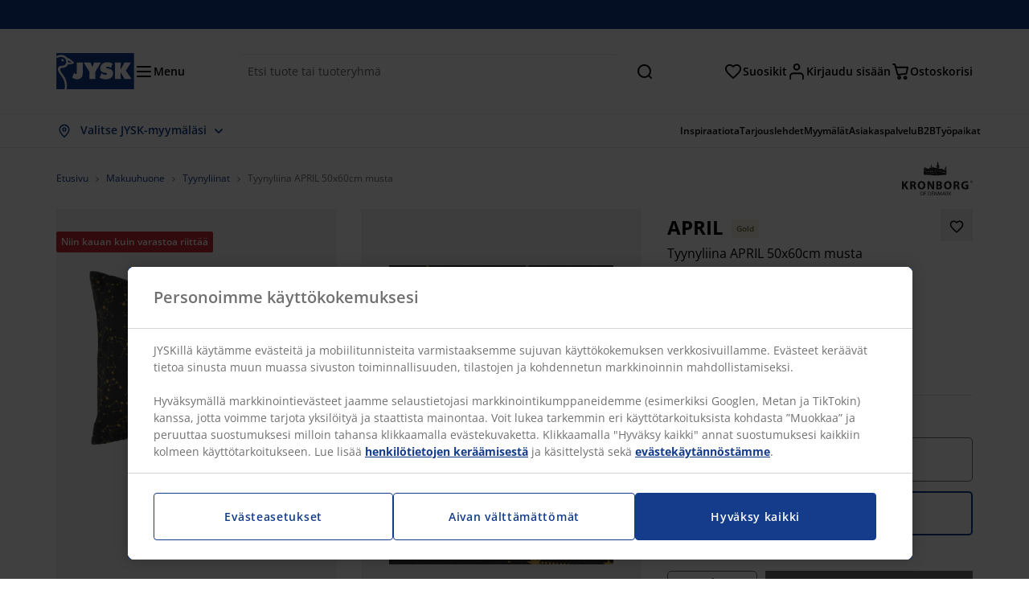

--- FILE ---
content_type: text/html; charset=UTF-8
request_url: https://jysk.fi/makuuhuone/tyynyliinat/tyynyliina-april-50x60cm-musta
body_size: 66899
content:

<!doctype html>
<html lang='fi-FI' dir='ltr'  >
  <head profile="http://www.w3.org/1999/xhtml/vocab">
    <meta charset="utf-8">
    <title>Tyynyliina APRIL 50x60cm musta | JYSK</title>
      <link rel="preconnect" href="//cdn-eu.dynamicyield.com" />
  <link rel="preconnect" href="//st-eu.dynamicyield.com" />
  <link rel="preconnect" href="//rcom-eu.dynamicyield.com" />
  <link rel="dns-prefetch" href="//cdn-eu.dynamicyield.com" />
  <link rel="dns-prefetch" href="//st-eu.dynamicyield.com" />
  <link rel="dns-prefetch" href="//rcom-eu.dynamicyield.com" />
        
        <script type="text/javascript">
      function getCookie(name) {
        var re = new RegExp(name + "=([^;]+)");
        var value = re.exec(document.cookie);
        return (value != null) ? decodeURI(value[1]) : null;
      }
    </script>

              <script type="text/javascript">
        window.DY = window.DY || {};
                  window.DY.recommendationContext = JSON.parse('{"type":"PRODUCT","lng":"fi_FI","data":["1059240"]}');
        
                function handle1stPartyCookie(consent) {
          const valueDyid = getCookie('_dyid');
          const valueDyidServer = getCookie('_dyid_server');
          if (consent) {
            if (valueDyid && valueDyidServer === null) {
              const xhr = new XMLHttpRequest();
              xhr.open("POST", "/dy/first-party", true);
              xhr.setRequestHeader("Content-Type", "text/plain");
              xhr.send(valueDyid);
            }
          }
        }
        
        function updateConsentAcceptedStatus(newConsentStatus) {
                    window.DY.userActiveConsent = {accepted: typeof newConsentStatus === "undefined" ? false : newConsentStatus};
          DYO.ActiveConsent.updateConsentAcceptedStatus(newConsentStatus);
          window.localStorage.setItem("userActiveConsent", typeof newConsentStatus !== "undefined" ? newConsentStatus.toString() : "false");
          handle1stPartyCookie(window.DY.userActiveConsent.accepted);
        }

                        const userActiveConsent = window.localStorage.getItem("userActiveConsent");
        window.DY.userActiveConsent = { accepted: userActiveConsent !== null ? userActiveConsent === "true" : false };

                                    window.addEventListener("OneTrustGroupsUpdated", event => {
            const newConsentStatus = event.detail.includes("C0004");
            updateConsentAcceptedStatus(newConsentStatus);
          });
                      </script>
      <script type="text/javascript" src="//cdn-eu.dynamicyield.com/api/9881190/api_dynamic.js"></script>
      <script type="text/javascript" src="//cdn-eu.dynamicyield.com/api/9881190/api_static.js"></script>
    
    <link rel="preload" as="font" href="/themes/custom/jysk_bootstrap/fonts/open_sans/open-sans-v40-cyrillic_cyrillic-ext_greek_greek-ext_latin_latin-ext-600.woff2" type="font/woff2" crossorigin>
<link rel="preload" as="font" href="/themes/custom/jysk_bootstrap/fonts/open_sans/open-sans-v40-cyrillic_cyrillic-ext_greek_greek-ext_latin_latin-ext-700.woff2" type="font/woff2" crossorigin>
<link rel="preload" as="font" href="/themes/custom/jysk_bootstrap/fonts/open_sans/open-sans-v40-cyrillic_cyrillic-ext_greek_greek-ext_latin_latin-ext-regular.woff2" type="font/woff2" crossorigin>


          <meta name='format-detection' content='telephone=no'>
                <meta charset="utf-8" />
<noscript><style>form.antibot * :not(.antibot-message) { display: none !important; }</style>
</noscript><script type="text/javascript" src="https://cdn.cookielaw.org/scripttemplates/otSDKStub.js" data-domain-script="019512fc-c597-73b0-88b4-a0985ec0b806" data-language="fi-FI" charset="UTF-8"></script>
<style>/* @see https://github.com/aFarkas/lazysizes#broken-image-symbol */.js img.image-lazyload:not([src]) { visibility: hidden; }/* @see https://github.com/aFarkas/lazysizes#automatically-setting-the-sizes-attribute */.js img.lazyloaded[data-sizes=auto] { display: block; width: 100%; }</style>
<link rel="canonical" href="https://jysk.fi/makuuhuone/tyynyliinat/tyynyliina-april-50x60cm-musta" />
<link rel="shortlink" href="https://jysk.fi/node/324679" />
<meta name="thumbnail" content="https://cdn4.jysk.com/getimage/wd3.medium/110424" />
<meta name="Generator" content="Drupal 10 (https://www.drupal.org)" />
<meta name="MobileOptimized" content="width" />
<meta name="HandheldFriendly" content="true" />
<meta name="viewport" content="width=device-width, initial-scale=1.0" />
<meta name="msapplication-TileColor" content="#da532c" />
<meta name="msapplication-config" content="/themes/custom/jysk_bootstrap/favicon/browserconfig.xml" />
<meta name="theme-color" content="#243a86" />
<meta property="og:image" content="https://cdn4.jysk.com/getimage/wd3.large/110424" />
<link rel="icon" href="/themes/custom/jysk_bootstrap/favicon.ico" type="image/vnd.microsoft.icon" />
<link rel="apple-touch-icon" href="/themes/custom/jysk_bootstrap/favicon/apple-touch-icon_152x152.png" type="image/png" sizes="152x152" />
<link rel="mstile-150x150" href="/themes/custom/jysk_bootstrap/favicon/mstile-150x150.png" type="image/png" sizes="" />
<link rel="favicon-16x16" href="/themes/custom/jysk_bootstrap/favicon/favicon-16x16.png" type="image/png" sizes="" />
<link rel="favicon-32x32" href="/themes/custom/jysk_bootstrap/favicon/favicon-32x32.png" type="image/png" sizes="" />
<link rel="icon" href="/themes/custom/jysk_bootstrap/favicon/icon_128x128.png" type="image/png" sizes="128x128" />
<link rel="android-chrome-512x512" href="/themes/custom/jysk_bootstrap/favicon/android-chrome-512x512.png" type="image/png" sizes="" />
<link rel="android-chrome-192x192" href="/themes/custom/jysk_bootstrap/favicon/android-chrome-192x192.png" type="image/png" sizes="" />
<link rel="apple-touch-icon" href="/themes/custom/jysk_bootstrap/favicon/apple-touch-icon_167x167.png" type="image/png" sizes="167x167" />
<link rel="apple-touch-icon" href="/themes/custom/jysk_bootstrap/favicon/apple-touch-icon.png" type="image/png" sizes="" />
<link rel="apple-touch-icon" href="/themes/custom/jysk_bootstrap/favicon/apple-touch-icon_180x180.png" type="image/png" sizes="180x180" />
<link rel="icon" href="/themes/custom/jysk_bootstrap/favicon/icon_192x192.png" type="image/png" sizes="192x192" />
<link rel="manifest" crossorigin="use-credentials" href="/themes/custom/jysk_bootstrap/favicon/site.webmanifest" />
<link rel="mask-icon" href="/themes/custom/jysk_bootstrap/favicon/safari-pinned-tab.svg" color="#143c8a" />
<link rel="preconnect" href="https://cdnjs.cloudflare.com" crossorigin />
<link rel="preload" as="image" href="https://cdn4.jysk.com/getimage/wd3.medium/110424" />
<link rel="preconnect" href="//cdn1.jysk.com" crossorigin />

    <link rel="stylesheet" media="all" href="/sites/jysk.fi/files/css/css_r0F7g4RO-sFFAqMPWabgKAdWjC-cQIU08kd-8JoS44o.css?delta=0&amp;language=fi&amp;theme=jysk_bootstrap&amp;include=[base64]" />
<link rel="stylesheet" media="all" href="/sites/jysk.fi/files/css/css_w6Ve-qJfmY3K-MHz64yzAX6FiWTYAw48FgeQONlBoWA.css?delta=1&amp;language=fi&amp;theme=jysk_bootstrap&amp;include=[base64]" />

    <script> var dataLayer = window.dataLayer || []; </script>

          <!-- Google Tag Manager -->
      <script >(function(w,d,s,l,i){w[l]=w[l]||[];w[l].push({'gtm.start':
            new Date().getTime(),event:'gtm.js'});var f=d.getElementsByTagName(s)[0],
          j=d.createElement(s),dl=l!='dataLayer'?'&l='+l:'';j.async=true;j.src=
          'https://www.googletagmanager.com/gtm.js?id='+i+dl;f.parentNode.insertBefore(j,f);
        })(window,document,'script','dataLayer','GTM-KM45937F');
      </script>
      <!-- End Google Tag Manager -->
        <script type="application/json" data-drupal-selector="drupal-settings-json">{"path":{"baseUrl":"\/","pathPrefix":"","currentPath":"node\/324679","currentPathIsAdmin":false,"isFront":false,"currentLanguage":"fi"},"pluralDelimiter":"\u0003","suppressDeprecationErrors":true,"ajaxPageState":{"libraries":"[base64]","theme":"jysk_bootstrap","theme_token":null},"ajaxTrustedUrl":[],"jysk_react":{"checkout":{"online_sales":1,"click_collect":1,"giftcard_redeem":true,"coupon_redeem":false,"drop_shipment":0,"store_stock":1,"district_selection":0,"show_direct_store_phone_number":1,"b2b":true,"stores_atp_url":"\/websapapi\/shops\/atp\/","stores_atp_url_v2":"\/websapapi\/api\/v2\/atp\/stores\/","stores_with_stock_url":"\/websapapi\/api\/v2\/atp\/onlineWithStoreStatus\/","articles_per_store":"\/websapapi\/shops\/atp\/bundle\/","currency":"EUR","currency_iso":null,"showRecycling":false,"dynamic_dc":null},"customer":{"base_url":"https:\/\/jysk.fi\/","wishlist":1},"newsletter":{"terms_url":"\/yleiset-ehdot#9","policy_terms_url":"\/yleiset-ehdot#8"},"domain":{"catalog":"PC_COM_FI","domainCode":"fi","country_code":"FI","sales_org":1004,"show_stock_status":1,"phoneNumber":null,"phoneNumberUrl":"","siteName":"Suomi"},"site_configuration":{"show_coupon_codes":false,"price_unit_format":""},"solrUrl":"https:\/\/jysk.fi\/products\/json\/main_fi\/","img_prefix":"\/\/cdn1.jysk.com\/","wss_b2b_enabled":true,"isB2BNewsletterEnabled":true,"wss_b2b_show_header_icon":true,"domain_code":"fi","backend_environment_type":"om","novaPoshtaKey":"","postCoderKey":"","ask_zipcode":0,"enable_product_review":true,"online_atp_url":"\/websapapi\/online\/atp","recaptcha_site_key":"6LfawnUUAAAAANXcpn1PDiNdS7waG3kT7RSs_Fpb","adjust_buttons":0,"rating_enabled":true,"language_2_letter_code":"fi","elastic_search_url":"\/service\/search","is_new_checkout_flow":1,"general_notice_bar":"","wss_zip_validation_bypass":0,"faq_allowed_file_extensions":["png","jpg","jpeg","gif","pdf","doc","docx","heic"],"black_friday_theme_enabled":false,"dy_account_id":"9881190"},"jyskSvgIconsPath":"\/themes\/custom\/jysk_bootstrap\/images\/gfx\/icons\/icons.svg#","jysk":{"sliderTime":3000,"lazyload":{"threshold":400,"effect":"fadeIn","placeholder":"\/themes\/custom\/jysk_bootstrap\/images\/bg-lazy-loading.png"},"sales_org":1004,"language":"fi","catalogs":{"fi":"PC_COM_FI"}},"wordBreakDelimiter":"\u0026shy;","jysk_promo":{"styleBgColor":" style=\u0022background-color: #A4C3DF\u0022","idleTime":"6000","body":"\n            \u003Cdiv class=\u0022field field--name-body field--type-text-with-summary field--label-hidden field--item\u0022\u003E\u003Ch3\u003EILMAINEN TOIMITUS\u003C\/h3\u003E\u003Ch3\u003Eyli 500 \u20ac verkkokauppaostoksille\u003C\/h3\u003E\u003Cp\u003EVoimassa 28.1.2026 asti\u003C\/p\u003E\u003Cp\u003E\u003Ca class=\u0022btn primary\u0022 href=\u0022https:\/\/jysk.fi\/\u0022\u003EJatka ostoksille\u003C\/a\u003E\u003C\/p\u003E\u003C\/div\u003E\n      ","daysPass":""},"jysk_store":{"nearest_stores_amount":3,"country":"FI","region":"Finland"},"lazy":{"lazysizes":{"lazyClass":"image-lazyload","loadedClass":"lazyloaded","loadingClass":"lazyloading","preloadClass":"lazypreload","errorClass":"lazyerror","autosizesClass":"lazyautosizes","srcAttr":"data-src","srcsetAttr":"data-srcset","sizesAttr":"data-sizes","minSize":40,"customMedia":[],"init":true,"expFactor":1.5,"hFac":0.80000000000000004,"loadMode":2,"loadHidden":true,"ricTimeout":0,"throttleDelay":125,"plugins":[]},"placeholderSrc":"","preferNative":true,"minified":true,"libraryPath":"\/libraries\/lazysizes"},"webform":{"dialog":{"options":{"narrow":{"title":"Narrow","width":600},"normal":{"title":"Normal","width":800},"wide":{"title":"Wide","width":1000}},"entity_type":"node","entity_id":"324679"}},"ckeditorAccordion":{"accordionStyle":{"collapseAll":1,"keepRowsOpen":null,"animateAccordionOpenAndClose":1,"openTabsWithHash":1,"allowHtmlInTitles":0}},"bootstrap":{"forms_has_error_value_toggle":1,"popover_enabled":1,"popover_animation":1,"popover_auto_close":1,"popover_container":"body","popover_content":"","popover_delay":"0","popover_html":0,"popover_placement":"right","popover_selector":"","popover_title":"","popover_trigger":"click","tooltip_enabled":1,"tooltip_animation":1,"tooltip_container":"body","tooltip_delay":"0","tooltip_html":0,"tooltip_placement":"auto left","tooltip_selector":"","tooltip_trigger":"hover"},"jysk_recommendation":{"blocks":{"5796d017ef5a30cf6ca1":{"id":"customer_recently_viewed_products","label":"","label_display":"visible","provider":"jysk_recommendation","title":"Viimeksi katsotut","count_items":16,"style":"carousel","items":4,"view_mode":"teaser_recently_viewed","block_id":"5796d017ef5a30cf6ca1"}},"product":{"article":"1059240","receiptText":"Tyynyliina APRIL 50x60cm musta","priceAmount":"6.49","cats":"4#Makuuhuone;721#Tyynyliinat;#;#"}},"jysk_product":{"product_status":"21","show_on_display_label":false},"wss_payment":{"ask_zipcode":false},"jsk":{"language":"fi"},"environment":"prod","jysk_google_translate":{"serviceEndpoint":"\/services\/google_translate"},"b2b_top_menu":[{"title":"JYSK Yritysmyynti","path":"https:\/\/jysk.fi\/jysk-yritysmyynti"},{"title":"B2B-asiakastapaukset","path":"\/blogs\/b2b-asiakastapaukset"},{"title":"Ota yhteytt\u00e4","path":"\/jysk-yritysmyynti\/Ota-Yhteytt%C3%A4"}],"wss_payment_labels":{"Products":{"selector":".product-details-page","products":""}},"productStatus":{"new":"01","newOnline":"02","active":"11","activeAlloc":"12","discontinued":"21","tmpOrderBlock":"31","reservedForSales":"32","procuredArticles":"41","onlineOnly":"42","dropShipment":"51","markedForDeletion":"81","notInSboss":"91"},"jyskChat":{"enabled":1,"account_id":"001w000001CNH8tAAH","account_name":"FI Customers","deployment_id":"5721r000000TYVm","id":"5731r000000TZ4H","language":"","organization_id":"00Dw0000000l1Kc","deployment_url":"https:\/\/jysk.my.salesforce.com\/embeddedservice\/5.0\/esw.min.js","chat_url":"https:\/\/d.la1-c2-frf.salesforceliveagent.com\/chat","salesforce_url":"https:\/\/jysk.my.salesforce.com","content_url":"https:\/\/c.la1-c2-frf.salesforceliveagent.com\/content","endpoint_url":"https:\/\/jysk.my.salesforce-sites.com\/chat","snap_in_name":"Jysk_Snap_ins","esw_live_agent_dev_name":"EmbeddedServiceLiveAgent_Parent04I1r000000CaZGEA0_16b76326b6b","checkConsent":true},"dataLayerPageType":["productDetailPage"],"dataLayer":"{\u0022productDetailPage\u0022:{\u0022name\u0022:\u0022productDetailPage\u0022,\u0022data\u0022:{\u0022pageType\u0022:\u0022productDetailPage\u0022,\u0022loggedIn\u0022:\u0022%js dataLayerLoggedIn() js%\u0022,\u0022userId\u0022:\u0022%js dataLayerUserId() js%\u0022,\u0022country\u0022:\u0022Finland\u0022,\u0022language\u0022:\u0022fi\u0022,\u0022ecommerce\u0022:{\u0022currencyCode\u0022:\u0022EUR\u0022,\u0022detail\u0022:{\u0022actionField\u0022:{\u0022list\u0022:\u0022@page_referer_0\u0022},\u0022products\u0022:[{\u0022name\u0022:\u0022Tyynyliina APRIL 50x60cm musta\u0022,\u0022id\u0022:\u00221059240\u0022,\u0022price\u0022:\u00222.5\u0022,\u0022priceEuro\u0022:\u0022\u0022,\u0022brand\u0022:\u0022KRONBORG\u0022,\u0022category\u0022:\u0022Makuuhuone\/Tyynyliinat\u0022,\u0022quality\u0022:\u0022\u0022,\u0022dimension7\u0022:\u0022\u0022}]}}},\u0022reset\u0022:0,\u0022events\u0022:[\u0022page-referer\u0022,\u0022productDetailPage\u0022]},\u0022productLazyLoadCarousel\u0022:{\u0022name\u0022:\u0022productLazyLoadCarousel\u0022,\u0022data\u0022:{\u0022event\u0022:\u0022ecommerceevent\u0022,\u0022eventCategory\u0022:\u0022ecommerce\u0022,\u0022eventAction\u0022:\u0022@carousel_name\u0022,\u0022eventLabel\u0022:\u0022ProductRecommendation\u0022,\u0022ecommerce\u0022:{\u0022currencyCode\u0022:\u0022EUR\u0022,\u0022impressions\u0022:\u0022@carousel_impressions\u0022}},\u0022reset\u0022:0,\u0022events\u0022:[\u0022product-lazy-load-carousel\u0022]},\u0022productCarousel\u0022:{\u0022name\u0022:\u0022productCarousel\u0022,\u0022data\u0022:{\u0022event\u0022:\u0022ecommerceevent\u0022,\u0022eventCategory\u0022:\u0022ecommerce\u0022,\u0022eventAction\u0022:\u0022@carousel_name\u0022,\u0022eventLabel\u0022:\u0022ProductRecommendation\u0022,\u0022ecommerce\u0022:{\u0022currencyCode\u0022:\u0022EUR\u0022,\u0022impressions\u0022:\u0022@carousel_impressions\u0022}},\u0022reset\u0022:0,\u0022events\u0022:[\u0022product-carousel\u0022,\u0022productDetailPage\u0022]},\u0022productVariants\u0022:{\u0022name\u0022:\u0022productVariants\u0022,\u0022data\u0022:{\u0022event\u0022:\u0022selectVariant\u0022,\u0022eventCategory\u0022:\u0022ecommerce\u0022,\u0022eventLabel\u0022:\u0022ProductVariants\u0022,\u0022attributeType\u0022:\u0022@attributeType\u0022,\u0022attributeValue\u0022:\u0022@attributeValue\u0022},\u0022reset\u0022:0,\u0022events\u0022:[\u0022selectVariant\u0022]},\u0022UpsellingSidebar\u0022:{\u0022name\u0022:\u0022UpsellingSidebar\u0022,\u0022data\u0022:{\u0022event\u0022:\u0022ecommerceevent\u0022,\u0022eventCategory\u0022:\u0022ecommerce\u0022,\u0022eventAction\u0022:\u0022@eventAction\u0022,\u0022eventLabel\u0022:\u0022ProductRecommendation\u0022,\u0022recommendationCategory\u0022:\u0022@recommendationCategory\u0022,\u0022ecommerce\u0022:{\u0022currencyCode\u0022:\u0022EUR\u0022,\u0022impressions\u0022:\u0022@product_teasers\u0022}},\u0022reset\u0022:0,\u0022events\u0022:[\u0022UpsellingSidebar\u0022]},\u0022emptySearchPage\u0022:{\u0022name\u0022:\u0022emptySearchPage\u0022,\u0022data\u0022:{\u0022pageType\u0022:\u0022nullSearchPage\u0022,\u0022loggedIn\u0022:\u0022%js dataLayerLoggedIn() js%\u0022,\u0022userId\u0022:\u0022%js dataLayerUserId() js%\u0022,\u0022country\u0022:\u0022Finland\u0022,\u0022language\u0022:\u0022fi\u0022},\u0022reset\u0022:0,\u0022events\u0022:[\u0022search-page-no-results\u0022]},\u0022giftcard-add\u0022:{\u0022name\u0022:\u0022giftcard-add\u0022,\u0022data\u0022:{\u0022event\u0022:\u0022ecommerceevent\u0022,\u0022eventCategory\u0022:\u0022ecommerce\u0022,\u0022eventAction\u0022:\u0022product add to cart\u0022,\u0022ecommerce\u0022:{\u0022currencyCode\u0022:\u0022EUR\u0022,\u0022add\u0022:{\u0022products\u0022:\u0022@giftcard_object\u0022}}},\u0022reset\u0022:0,\u0022events\u0022:[\u0022giftcard-add\u0022]},\u0022giftcard-remove\u0022:{\u0022name\u0022:\u0022giftcard-remove\u0022,\u0022data\u0022:{\u0022event\u0022:\u0022ecommerceevent\u0022,\u0022eventCategory\u0022:\u0022ecommerce\u0022,\u0022eventAction\u0022:\u0022product remove from cart\u0022,\u0022ecommerce\u0022:{\u0022currencyCode\u0022:\u0022EUR\u0022,\u0022remove\u0022:{\u0022products\u0022:\u0022@giftcard_object\u0022}}},\u0022reset\u0022:0,\u0022events\u0022:[\u0022giftcard-remove\u0022]},\u0022cancelPageCC\u0022:{\u0022name\u0022:\u0022cancelPageCC\u0022,\u0022data\u0022:{\u0022pageType\u0022:\u0022@pageName\u0022,\u0022loggedIn\u0022:\u0022%js dataLayerLoggedIn() js%\u0022,\u0022userId\u0022:\u0022%js dataLayerUserId() js%\u0022,\u0022country\u0022:\u0022Finland\u0022,\u0022language\u0022:\u0022fi\u0022},\u0022reset\u0022:0,\u0022events\u0022:[\u0022cancelPageCC\u0022]},\u0022add-to-cart\u0022:{\u0022name\u0022:\u0022add-to-cart\u0022,\u0022data\u0022:{\u0022event\u0022:\u0022ecommerceevent\u0022,\u0022eventCategory\u0022:\u0022ecommerce\u0022,\u0022eventAction\u0022:\u0022product add to cart\u0022,\u0022ecommerce\u0022:{\u0022currencyCode\u0022:\u0022EUR\u0022,\u0022add\u0022:\u0022@product_quantity_update\u0022}},\u0022reset\u0022:0,\u0022events\u0022:[\u0022add-to-cart\u0022]},\u0022remove-from-cart\u0022:{\u0022name\u0022:\u0022remove-from-cart\u0022,\u0022data\u0022:{\u0022event\u0022:\u0022ecommerceevent\u0022,\u0022eventCategory\u0022:\u0022ecommerce\u0022,\u0022eventAction\u0022:\u0022product remove from cart\u0022,\u0022ecommerce\u0022:{\u0022currencyCode\u0022:\u0022EUR\u0022,\u0022remove\u0022:\u0022@product_quantity_update\u0022}},\u0022reset\u0022:0,\u0022events\u0022:[\u0022remove-from-cart\u0022]},\u0022sync-cart\u0022:{\u0022name\u0022:\u0022sync-cart\u0022,\u0022data\u0022:{\u0022event\u0022:\u0022sync_cart\u0022,\u0022ecommerce\u0022:{\u0022currency\u0022:\u0022EUR\u0022,\u0022value\u0022:\u0022@price\u0022,\u0022items\u0022:\u0022@articles\u0022,\u0022continuous_basket_id\u0022:\u0022@continuous_basket_id\u0022}},\u0022reset\u0022:0,\u0022events\u0022:[\u0022sync-cart\u0022]},\u0022product-teaser-click\u0022:{\u0022name\u0022:\u0022product-teaser-click\u0022,\u0022data\u0022:{\u0022event\u0022:\u0022ecommerceevent\u0022,\u0022eventCategory\u0022:\u0022ecommerce\u0022,\u0022eventAction\u0022:\u0022product click\u0022,\u0022ecommerce\u0022:{\u0022currencyCode\u0022:\u0022EUR\u0022,\u0022click\u0022:\u0022@product_teaser_click\u0022}},\u0022reset\u0022:0,\u0022events\u0022:[\u0022product-teaser-click\u0022]},\u0022filter-reset\u0022:{\u0022name\u0022:\u0022filter-reset\u0022,\u0022data\u0022:{\u0022event\u0022:\u0022event\u0022,\u0022eventCategory\u0022:\u0022filter\u0022,\u0022eventAction\u0022:\u0022reset\u0022},\u0022reset\u0022:0,\u0022events\u0022:[\u0022filter-reset\u0022]},\u0022filters-sort-default\u0022:{\u0022name\u0022:\u0022filters-sort-default\u0022,\u0022data\u0022:{\u0022event\u0022:\u0022event\u0022,\u0022eventCategory\u0022:\u0022sorting\u0022,\u0022eventAction\u0022:\u0022default\u0022,\u0022eventLabel\u0022:\u0022@filters_sort_default\u0022},\u0022reset\u0022:1,\u0022events\u0022:[\u0022product-teasers\u0022,\u0022filters-sort-default\u0022]},\u0022filters-sort-change\u0022:{\u0022name\u0022:\u0022filters-sort-change\u0022,\u0022data\u0022:{\u0022event\u0022:\u0022event\u0022,\u0022eventCategory\u0022:\u0022sorting\u0022,\u0022eventAction\u0022:\u0022changed\u0022,\u0022eventLabel\u0022:\u0022@filters_sort_change\u0022},\u0022reset\u0022:0,\u0022events\u0022:[\u0022filters-sort-change\u0022]},\u0022filters-change\u0022:{\u0022name\u0022:\u0022filters-change\u0022,\u0022data\u0022:{\u0022event\u0022:\u0022event\u0022,\u0022eventCategory\u0022:\u0022filter\u0022,\u0022eventAction\u0022:\u0022@filters_change_action\u0022,\u0022eventLabel\u0022:\u0022@filters_change_label\u0022,\u0022filterValue\u0022:\u0022@filters_change_value\u0022},\u0022reset\u0022:0,\u0022events\u0022:[\u0022filters-change\u0022]},\u0022edlpPage\u0022:{\u0022name\u0022:\u0022edlpPage\u0022,\u0022data\u0022:{\u0022pageType\u0022:\u0022productDetailPage\u0022,\u0022loggedIn\u0022:\u0022%js dataLayerLoggedIn() js%\u0022,\u0022userId\u0022:\u0022%js dataLayerUserId() js%\u0022,\u0022country\u0022:\u0022Finland\u0022,\u0022language\u0022:\u0022fi\u0022,\u0022ecommerce\u0022:{\u0022currencyCode\u0022:\u0022EUR\u0022,\u0022impressions\u0022:\u0022@product_teasers\u0022}},\u0022reset\u0022:0,\u0022events\u0022:[\u0022product-teasers\u0022,\u0022edlpPage\u0022]},\u0022campaignsPage\u0022:{\u0022name\u0022:\u0022campaignsPage\u0022,\u0022data\u0022:{\u0022pageType\u0022:\u0022productDetailPage\u0022,\u0022loggedIn\u0022:\u0022%js dataLayerLoggedIn() js%\u0022,\u0022userId\u0022:\u0022%js dataLayerUserId() js%\u0022,\u0022country\u0022:\u0022Finland\u0022,\u0022language\u0022:\u0022fi\u0022,\u0022ecommerce\u0022:{\u0022currencyCode\u0022:\u0022EUR\u0022,\u0022impressions\u0022:\u0022@product_teasers\u0022}},\u0022reset\u0022:0,\u0022events\u0022:[\u0022product-teasers\u0022,\u0022campaignsPage\u0022]},\u0022outletPage\u0022:{\u0022name\u0022:\u0022outletPage\u0022,\u0022data\u0022:{\u0022pageType\u0022:\u0022productDetailPage\u0022,\u0022loggedIn\u0022:\u0022%js dataLayerLoggedIn() js%\u0022,\u0022userId\u0022:\u0022%js dataLayerUserId() js%\u0022,\u0022country\u0022:\u0022Finland\u0022,\u0022language\u0022:\u0022fi\u0022,\u0022ecommerce\u0022:{\u0022currencyCode\u0022:\u0022EUR\u0022,\u0022impressions\u0022:\u0022@product_teasers\u0022}},\u0022reset\u0022:0,\u0022events\u0022:[\u0022product-teasers\u0022,\u0022outletPage\u0022]},\u0022blogPageMain\u0022:{\u0022name\u0022:\u0022blogPageMain\u0022,\u0022data\u0022:{\u0022pageType\u0022:\u0022blogPage\u0022,\u0022loggedIn\u0022:\u0022%js dataLayerLoggedIn() js%\u0022,\u0022userId\u0022:\u0022%js dataLayerUserId() js%\u0022,\u0022country\u0022:\u0022Finland\u0022,\u0022language\u0022:\u0022fi\u0022},\u0022reset\u0022:0,\u0022events\u0022:[\u0022blogPageMain\u0022]},\u0022virtualPageView\u0022:{\u0022name\u0022:\u0022virtualPageView\u0022,\u0022data\u0022:{\u0022event\u0022:\u0022virtualPageView\u0022,\u0022virtualPagePath\u0022:\u0022@virtual_page_path\u0022,\u0022virtualPageTitle\u0022:\u0022@virtual_page_title\u0022,\u0022virtualPageType\u0022:\u0022@virtual_page_type\u0022},\u0022reset\u0022:0,\u0022events\u0022:[\u0022virtualPageView\u0022]},\u0022guidePageMain\u0022:{\u0022name\u0022:\u0022guidePageMain\u0022,\u0022data\u0022:{\u0022pageType\u0022:\u0022guidePage\u0022,\u0022loggedIn\u0022:\u0022%js dataLayerLoggedIn() js%\u0022,\u0022userId\u0022:\u0022%js dataLayerUserId() js%\u0022,\u0022country\u0022:\u0022Finland\u0022,\u0022language\u0022:\u0022fi\u0022},\u0022reset\u0022:0,\u0022events\u0022:[\u0022guidePageMain\u0022]},\u0022guidePageTerm\u0022:{\u0022name\u0022:\u0022guidePageTerm\u0022,\u0022data\u0022:{\u0022pageType\u0022:\u0022guidePage\u0022,\u0022loggedIn\u0022:\u0022%js dataLayerLoggedIn() js%\u0022,\u0022userId\u0022:\u0022%js dataLayerUserId() js%\u0022,\u0022country\u0022:\u0022Finland\u0022,\u0022language\u0022:\u0022fi\u0022},\u0022reset\u0022:0,\u0022events\u0022:[\u0022guidePageTerm\u0022]},\u0022guidePageNode\u0022:{\u0022name\u0022:\u0022guidePageNode\u0022,\u0022data\u0022:{\u0022pageType\u0022:\u0022guidePage\u0022,\u0022loggedIn\u0022:\u0022%js dataLayerLoggedIn() js%\u0022,\u0022userId\u0022:\u0022%js dataLayerUserId() js%\u0022,\u0022country\u0022:\u0022Finland\u0022,\u0022language\u0022:\u0022fi\u0022},\u0022reset\u0022:0,\u0022events\u0022:[\u0022guidePageNode\u0022]},\u0022productFamilyPage\u0022:{\u0022name\u0022:\u0022productFamilyPage\u0022,\u0022data\u0022:{\u0022pageType\u0022:\u0022productFamilyPage\u0022,\u0022loggedIn\u0022:\u0022%js dataLayerLoggedIn() js%\u0022,\u0022userId\u0022:\u0022%js dataLayerUserId() js%\u0022,\u0022country\u0022:\u0022Finland\u0022,\u0022language\u0022:\u0022fi\u0022,\u0022ecommerce\u0022:{\u0022currencyCode\u0022:\u0022EUR\u0022,\u0022impressions\u0022:\u0022@product_teasers\u0022}},\u0022reset\u0022:0,\u0022events\u0022:[\u0022product-teasers\u0022,\u0022productFamilyPage\u0022]},\u0022defaultPageReact\u0022:{\u0022name\u0022:\u0022defaultPageReact\u0022,\u0022data\u0022:{\u0022pageType\u0022:\u0022defaultPage\u0022,\u0022loggedIn\u0022:\u0022%js dataLayerLoggedIn() js%\u0022,\u0022userId\u0022:\u0022%js dataLayerUserId() js%\u0022,\u0022country\u0022:\u0022Finland\u0022,\u0022language\u0022:\u0022fi\u0022},\u0022reset\u0022:0,\u0022events\u0022:[\u0022customer-page\u0022]},\u0022customerLoginEvent\u0022:{\u0022name\u0022:\u0022customerLoginEvent\u0022,\u0022data\u0022:{\u0022pageType\u0022:\u0022defaultPage\u0022,\u0022loggedIn\u0022:\u0022%js dataLayerLoggedIn() js%\u0022,\u0022userId\u0022:\u0022@userUuid\u0022,\u0022email\u0022:\u0022@email\u0022,\u0022country\u0022:\u0022Finland\u0022,\u0022language\u0022:\u0022fi\u0022},\u0022reset\u0022:0,\u0022events\u0022:[\u0022customer-login-event\u0022]},\u0022drupalPageLogout\u0022:{\u0022name\u0022:\u0022drupalPageLogout\u0022,\u0022data\u0022:{\u0022pageType\u0022:\u0022productDetailPage\u0022,\u0022loggedIn\u0022:\u0022false\u0022,\u0022userId\u0022:\u0022anonymous\u0022,\u0022country\u0022:\u0022Finland\u0022,\u0022language\u0022:\u0022fi\u0022},\u0022reset\u0022:0,\u0022events\u0022:[\u0022drupal-page-logout\u0022]},\u0022customerAutoLogout\u0022:{\u0022name\u0022:\u0022customerAutoLogout\u0022,\u0022data\u0022:{\u0022pageType\u0022:\u0022defaultPage\u0022,\u0022loggedIn\u0022:\u0022false\u0022,\u0022userId\u0022:\u0022anonymous\u0022,\u0022country\u0022:\u0022Finland\u0022,\u0022language\u0022:\u0022fi\u0022},\u0022reset\u0022:0,\u0022events\u0022:[\u0022CUSTOMER_AUTO_LOGOUT\u0022]},\u0022addToWishlist\u0022:{\u0022name\u0022:\u0022addToWishlist\u0022,\u0022data\u0022:{\u0022event\u0022:\u0022add_to_wishlist\u0022,\u0022ecommerce\u0022:{\u0022currency\u0022:\u0022EUR\u0022,\u0022value\u0022:\u0022@add_to_wishlist_price\u0022,\u0022items\u0022:[\u0022@add_to_wishlist_items\u0022]}},\u0022reset\u0022:0,\u0022events\u0022:[\u0022add-to-wishlist\u0022]},\u0022wishlistRemove\u0022:{\u0022name\u0022:\u0022wishlistRemove\u0022,\u0022data\u0022:{\u0022event\u0022:\u0022event\u0022,\u0022eventCategory\u0022:\u0022wishlist\u0022,\u0022eventAction\u0022:\u0022remove product\u0022,\u0022eventLabel\u0022:\u0022@wssID | @name\u0022,\u0022eventValue\u0022:\u0022%js @price !== \u00270.01\u0027 ? @price : \u0027\u0027 js%\u0022,\u0022brand\u0022:\u0022@brand\u0022,\u0022category\u0022:\u0022@category\u0022},\u0022reset\u0022:0,\u0022events\u0022:[\u0022@jysk-wishlist\\\/WISHLIST_DELETE\u0022]},\u0022wishListPage\u0022:{\u0022name\u0022:\u0022wishListPage\u0022,\u0022data\u0022:{\u0022pageType\u0022:\u0022wishListPage\u0022,\u0022loggedIn\u0022:\u0022true\u0022,\u0022userId\u0022:\u0022%js dataLayerUserId() js%\u0022,\u0022country\u0022:\u0022Finland\u0022,\u0022language\u0022:\u0022fi\u0022,\u0022ecommerce\u0022:{\u0022currencyCode\u0022:\u0022EUR\u0022,\u0022impressions\u0022:\u0022%js tokens_values.map(function(v, i) { return {name: v.title, id: v.articleId, price: v.price, list: \u0027wishListPage\u0027, position: i+1}; }) js%\u0022}},\u0022reset\u0022:0,\u0022events\u0022:[\u0022wishlist-page\u0022]},\u0022NCFcheckoutPage1\u0022:{\u0022name\u0022:\u0022NCFcheckoutPage1\u0022,\u0022data\u0022:{\u0022pageType\u0022:\u0022checkoutPage1\u0022,\u0022basketType\u0022:\u0022@basketType\u0022,\u0022loggedIn\u0022:\u0022%js dataLayerLoggedIn() js%\u0022,\u0022userId\u0022:\u0022%js dataLayerUserId() js%\u0022,\u0022country\u0022:\u0022Finland\u0022,\u0022language\u0022:\u0022fi\u0022,\u0022event\u0022:\u0022checkoutEvent\u0022,\u0022ecommerce\u0022:{\u0022currencyCode\u0022:\u0022EUR\u0022,\u0022checkout\u0022:{\u0022actionField\u0022:{\u0022step\u0022:1},\u0022products\u0022:\u0022@orderlines_short\u0022}}},\u0022reset\u0022:0,\u0022events\u0022:[\u0022@jysk-checkout\\\/CHECKOUT_BASKET_VIEW\u0022]},\u0022NCFemptyBasket\u0022:{\u0022name\u0022:\u0022NCFemptyBasket\u0022,\u0022data\u0022:{\u0022pageType\u0022:\u0022emptyBasketPage\u0022,\u0022loggedIn\u0022:\u0022%js dataLayerLoggedIn() js%\u0022,\u0022userId\u0022:\u0022%js dataLayerUserId() js%\u0022,\u0022country\u0022:\u0022Finland\u0022,\u0022language\u0022:\u0022fi\u0022},\u0022reset\u0022:0,\u0022events\u0022:[\u0022@jysk-checkout\\\/CHECKOUT_EMPTY_BASKET_VIEW\u0022]},\u0022NCFcheckoutPage2\u0022:{\u0022name\u0022:\u0022NCFcheckoutPage2\u0022,\u0022data\u0022:{\u0022pageType\u0022:\u0022checkoutPage2\u0022,\u0022basketType\u0022:\u0022@basketType\u0022,\u0022loggedIn\u0022:\u0022%js dataLayerLoggedIn() js%\u0022,\u0022userId\u0022:\u0022%js dataLayerUserId() js%\u0022,\u0022country\u0022:\u0022Finland\u0022,\u0022language\u0022:\u0022fi\u0022,\u0022event\u0022:\u0022checkoutEvent\u0022,\u0022ecommerce\u0022:{\u0022currencyCode\u0022:\u0022EUR\u0022,\u0022checkout\u0022:{\u0022actionField\u0022:{\u0022step\u0022:2,\u0022action\u0022:\u0022checkout\u0022},\u0022products\u0022:\u0022@orderlines_short\u0022}}},\u0022reset\u0022:0,\u0022events\u0022:[\u0022@jysk-checkout\\\/CHECKOUT_SELECT_DELIVERY\u0022]},\u0022NCFcheckoutPage3\u0022:{\u0022name\u0022:\u0022NCFcheckoutPage3\u0022,\u0022data\u0022:{\u0022pageType\u0022:\u0022@checkoutPageType\u0022,\u0022basketType\u0022:\u0022@basketType\u0022,\u0022loggedIn\u0022:\u0022%js dataLayerLoggedIn() js%\u0022,\u0022userId\u0022:\u0022%js dataLayerUserId() js%\u0022,\u0022country\u0022:\u0022Finland\u0022,\u0022language\u0022:\u0022fi\u0022,\u0022event\u0022:\u0022checkoutEvent\u0022,\u0022ecommerce\u0022:{\u0022currencyCode\u0022:\u0022EUR\u0022,\u0022checkout\u0022:{\u0022actionField\u0022:{\u0022step\u0022:\u0022@pageCheckoutStep\u0022,\u0022action\u0022:\u0022checkout\u0022},\u0022products\u0022:\u0022@orderlines_short\u0022}}},\u0022reset\u0022:0,\u0022events\u0022:[\u0022@jysk-checkout\\\/CHECKOUT_SAVE_ADDRESS\u0022]},\u0022NCFcheckoutPage4\u0022:{\u0022name\u0022:\u0022NCFcheckoutPage4\u0022,\u0022data\u0022:{\u0022pageType\u0022:\u0022checkoutPage4\u0022,\u0022basketType\u0022:\u0022@basketType\u0022,\u0022loggedIn\u0022:\u0022%js dataLayerLoggedIn() js%\u0022,\u0022userId\u0022:\u0022%js dataLayerUserId() js%\u0022,\u0022country\u0022:\u0022Finland\u0022,\u0022language\u0022:\u0022fi\u0022,\u0022event\u0022:\u0022checkoutEvent\u0022,\u0022ecommerce\u0022:{\u0022currencyCode\u0022:\u0022EUR\u0022,\u0022checkout\u0022:{\u0022actionField\u0022:{\u0022step\u0022:4,\u0022action\u0022:\u0022checkout\u0022},\u0022products\u0022:\u0022@orderlines_short\u0022}}},\u0022reset\u0022:0,\u0022events\u0022:[\u0022@jysk-checkout\\\/CHECKOUT_SAVE_PAYMENT\u0022]},\u0022NCFtransactionPage\u0022:{\u0022name\u0022:\u0022NCFtransactionPage\u0022,\u0022data\u0022:{\u0022pageType\u0022:\u0022transactionPage\u0022,\u0022basketType\u0022:\u0022@basketType\u0022,\u0022loggedIn\u0022:\u0022%js dataLayerLoggedIn() js%\u0022,\u0022userId\u0022:\u0022%js dataLayerUserId() js%\u0022,\u0022country\u0022:\u0022Finland\u0022,\u0022language\u0022:\u0022fi\u0022,\u0022firstName\u0022:\u0022@firstName\u0022,\u0022lastName\u0022:\u0022@lastName\u0022,\u0022email\u0022:\u0022@email\u0022,\u0022phoneNumber\u0022:\u0022@phoneNumber\u0022,\u0022homeAddress\u0022:\u0022@homeAddress\u0022,\u0022event\u0022:\u0022checkoutEvent\u0022,\u0022ecommerce\u0022:{\u0022currencyCode\u0022:\u0022EUR\u0022,\u0022purchase\u0022:{\u0022actionField\u0022:\u0022@transaction_order_values\u0022,\u0022products\u0022:\u0022@orderlines_short\u0022}}},\u0022reset\u0022:0,\u0022events\u0022:[\u0022@jysk-checkout\\\/CHECKOUT_RECEIPT_PAGE\u0022]},\u0022NCFdelivery-action\u0022:{\u0022name\u0022:\u0022NCFdelivery-action\u0022,\u0022data\u0022:{\u0022event\u0022:\u0022ecommerceevent\u0022,\u0022eventCategory\u0022:\u0022ecommerce\u0022,\u0022eventAction\u0022:\u0022checkout option step 1\u0022,\u0022eventLabel\u0022:\u0022@delivery_action\u0022,\u0022ecommerce\u0022:{\u0022checkout_option\u0022:{\u0022actionField\u0022:{\u0022step\u0022:1,\u0022option\u0022:\u0022@delivery_action\u0022}}}},\u0022reset\u0022:0,\u0022events\u0022:[\u0022NCFdeliveryAction\u0022]},\u0022NCFpayment-action\u0022:{\u0022name\u0022:\u0022NCFpayment-action\u0022,\u0022data\u0022:{\u0022event\u0022:\u0022ecommerceevent\u0022,\u0022eventCategory\u0022:\u0022ecommerce\u0022,\u0022eventAction\u0022:\u0022checkout option step 3\u0022,\u0022eventLabel\u0022:\u0022@payment_action\u0022,\u0022ecommerce\u0022:{\u0022checkout_option\u0022:{\u0022actionField\u0022:{\u0022step\u0022:3,\u0022option\u0022:\u0022@payment_action\u0022}}}},\u0022reset\u0022:0,\u0022events\u0022:[\u0022NCFpaymentAction\u0022]},\u0022NCF-add-to-cart\u0022:{\u0022name\u0022:\u0022NCF-add-to-cart\u0022,\u0022data\u0022:{\u0022event\u0022:\u0022ecommerceevent\u0022,\u0022eventCategory\u0022:\u0022ecommerce\u0022,\u0022eventAction\u0022:\u0022product add to cart\u0022,\u0022ecommerce\u0022:{\u0022currencyCode\u0022:\u0022EUR\u0022,\u0022add\u0022:\u0022@product_quantity_update\u0022},\u0022basket\u0022:\u0022@articles\u0022},\u0022reset\u0022:0,\u0022events\u0022:[\u0022NCF-add-to-cart\u0022]},\u0022NCF-remove-from-cart\u0022:{\u0022name\u0022:\u0022NCF-remove-from-cart\u0022,\u0022data\u0022:{\u0022event\u0022:\u0022ecommerceevent\u0022,\u0022eventCategory\u0022:\u0022ecommerce\u0022,\u0022eventAction\u0022:\u0022product remove from cart\u0022,\u0022ecommerce\u0022:{\u0022currencyCode\u0022:\u0022EUR\u0022,\u0022remove\u0022:\u0022@product_quantity_update\u0022},\u0022basket\u0022:\u0022@articles\u0022},\u0022reset\u0022:0,\u0022events\u0022:[\u0022NCF-remove-from-cart\u0022]},\u0022NCF-sync-cart\u0022:{\u0022name\u0022:\u0022NCF-sync-cart\u0022,\u0022data\u0022:{\u0022event\u0022:\u0022sync_cart\u0022,\u0022ecommerce\u0022:{\u0022currency\u0022:\u0022EUR\u0022,\u0022value\u0022:\u0022@price\u0022,\u0022items\u0022:\u0022@articles\u0022,\u0022continuous_basket_id\u0022:\u0022@continuous_basket_id\u0022}},\u0022reset\u0022:0,\u0022events\u0022:[\u0022NCF-sync-cart\u0022]},\u0022NCF-convert-online-order-to-CC\u0022:{\u0022name\u0022:\u0022NCF-convert-online-order-to-CC\u0022,\u0022data\u0022:{\u0022event\u0022:\u0022event\u0022,\u0022eventCategory\u0022:\u0022Click \u0026 Collect Convert Banner\u0022,\u0022eventAction\u0022:\u0022Clicked\u0022,\u0022eventLabel\u0022:\u0022Yes, move products\u0022},\u0022reset\u0022:0,\u0022events\u0022:[\u0022@jysk-checkout\\\/CHECKOUT_CONVERT_ORDERLINES\u0022]},\u0022NCF-refuse-convert-online-order-to-CC\u0022:{\u0022name\u0022:\u0022NCF-refuse-convert-online-order-to-CC\u0022,\u0022data\u0022:{\u0022event\u0022:\u0022event\u0022,\u0022eventCategory\u0022:\u0022Click \u0026 Collect Convert Banner\u0022,\u0022eventAction\u0022:\u0022Clicked\u0022,\u0022eventLabel\u0022:\u0022No thanks\u0022},\u0022reset\u0022:0,\u0022events\u0022:[\u0022@jysk-checkout\\\/CHECKOUT_DISPLAY_CONVERT_ORDERLINES_MODAL\u0022]},\u0022NCF-close-convert-online-order-to-CC\u0022:{\u0022name\u0022:\u0022NCF-close-convert-online-order-to-CC\u0022,\u0022data\u0022:{\u0022event\u0022:\u0022event\u0022,\u0022eventCategory\u0022:\u0022Click \u0026 Collect Convert Banner\u0022,\u0022eventAction\u0022:\u0022Clicked\u0022,\u0022eventLabel\u0022:\u0022Closed\u0022},\u0022reset\u0022:0,\u0022events\u0022:[\u0022@jysk-checkout\\\/CHECKOUT_CLOSE_CONVERT_ORDERLINES\u0022]},\u0022NCF-convert-online-order-to-CC-popup-view\u0022:{\u0022name\u0022:\u0022NCF-convert-online-order-to-CC-popup-view\u0022,\u0022data\u0022:{\u0022event\u0022:\u0022event\u0022,\u0022eventCategory\u0022:\u0022Click \u0026 Collect Convert Banner\u0022,\u0022eventAction\u0022:\u0022Viewed\u0022},\u0022reset\u0022:0,\u0022events\u0022:[\u0022MODAL_CONVERT_ONLINE_ORDER_TO_CC\u0022]},\u0022NCF-giftcard\u0022:{\u0022name\u0022:\u0022NCF-giftcard\u0022,\u0022data\u0022:{\u0022event\u0022:\u0022ecommerceevent\u0022,\u0022eventCategory\u0022:\u0022ecommerce\u0022,\u0022eventAction\u0022:\u0022@giftcard_event\u0022,\u0022ecommerce\u0022:{\u0022currencyCode\u0022:\u0022EUR\u0022,\u0022add\u0022:{\u0022products\u0022:\u0022@giftcard_product\u0022}}},\u0022reset\u0022:0,\u0022events\u0022:[\u0022NCF-giftcard\u0022]},\u0022PromotionPush\u0022:{\u0022name\u0022:\u0022PromotionPush\u0022,\u0022data\u0022:{\u0022event\u0022:\u0022event\u0022,\u0022eventCategory\u0022:\u0022PromotionPush\u0022,\u0022eventAction\u0022:\u0022@promotion_push\u0022,\u0022eventLabel\u0022:\u0022@promotion_push_url\u0022},\u0022reset\u0022:0,\u0022events\u0022:[\u0022promotion-push\u0022]},\u0022ChatPromotionPush\u0022:{\u0022name\u0022:\u0022ChatPromotionPush\u0022,\u0022data\u0022:{\u0022event\u0022:\u0022event\u0022,\u0022eventCategory\u0022:\u0022ChatPromotionPush\u0022,\u0022eventAction\u0022:\u0022@chat_promotion_push\u0022,\u0022eventLabel\u0022:\u0022@chat_promotion_push_url\u0022},\u0022reset\u0022:0,\u0022events\u0022:[\u0022chat-promotion-push\u0022]},\u0022NCF-error-messages\u0022:{\u0022name\u0022:\u0022NCF-error-messages\u0022,\u0022data\u0022:{\u0022event\u0022:\u0022event\u0022,\u0022eventCategory\u0022:\u0022Checkout Form Errors\u0022,\u0022eventAction\u0022:\u0022@basketType\u0022,\u0022eventLabel\u0022:\u0022@errorMessage\u0022},\u0022reset\u0022:0,\u0022events\u0022:[\u0022NCF-error-messages\u0022]},\u0022NCF-Cancel-Click-Collect\u0022:{\u0022name\u0022:\u0022NCF-Cancel-Click-Collect\u0022,\u0022data\u0022:{\u0022event\u0022:\u0022event\u0022,\u0022eventCategory\u0022:\u0022Cancelled Order\u0022,\u0022eventAction\u0022:\u0022Clicked\u0022,\u0022eventLabel\u0022:\u0022Cancel Click \u0026 Collect\u0022},\u0022reset\u0022:0,\u0022events\u0022:[\u0022CHECKOUT_CANCEL_CC_ORDER\u0022]},\u0022NCF-Cancelled-Order-View\u0022:{\u0022name\u0022:\u0022NCF-Cancelled-Order-View\u0022,\u0022data\u0022:{\u0022event\u0022:\u0022event\u0022,\u0022eventCategory\u0022:\u0022Cancelled Order\u0022,\u0022eventAction\u0022:\u0022Viewed\u0022},\u0022reset\u0022:0,\u0022events\u0022:[\u0022CHECKOUT_PAYMENT_CANCELLED\u0022]},\u0022NCF-Go-To-Payment\u0022:{\u0022name\u0022:\u0022NCF-Go-To-Payment\u0022,\u0022data\u0022:{\u0022event\u0022:\u0022event\u0022,\u0022eventCategory\u0022:\u0022Cancelled Order\u0022,\u0022eventAction\u0022:\u0022Clicked\u0022,\u0022eventLabel\u0022:\u0022Go to payment\u0022},\u0022reset\u0022:0,\u0022events\u0022:[\u0022CHECKOUT_GO_TO_PAYMENT\u0022]},\u0022NCF-Edit-Order\u0022:{\u0022name\u0022:\u0022NCF-Edit-Order\u0022,\u0022data\u0022:{\u0022event\u0022:\u0022event\u0022,\u0022eventCategory\u0022:\u0022Cancelled Order\u0022,\u0022eventAction\u0022:\u0022Clicked\u0022,\u0022eventLabel\u0022:\u0022Edit order\u0022},\u0022reset\u0022:0,\u0022events\u0022:[\u0022CHECKOUT_EDIT_ORDER\u0022]},\u0022product-pager-click\u0022:{\u0022name\u0022:\u0022product-pager-click\u0022,\u0022data\u0022:{\u0022event\u0022:\u0022ecommerceevent\u0022,\u0022eventCategory\u0022:\u0022ecommerce\u0022,\u0022eventAction\u0022:\u0022product impressions - pagination\u0022,\u0022eventNonInteraction\u0022:\u0022true\u0022,\u0022ecommerce\u0022:{\u0022currencyCode\u0022:\u0022EUR\u0022,\u0022impressions\u0022:\u0022@product_teasers\u0022}},\u0022reset\u0022:1,\u0022events\u0022:[\u0022product-teasers-pagination\u0022,\u0022ajax-solr-page\u0022]},\u0022videoPage\u0022:{\u0022name\u0022:\u0022videoPage\u0022,\u0022data\u0022:{\u0022pageType\u0022:\u0022videoPage\u0022,\u0022loggedIn\u0022:\u0022%js dataLayerLoggedIn() js%\u0022,\u0022userId\u0022:\u0022%js dataLayerUserId() js%\u0022,\u0022country\u0022:\u0022Finland\u0022,\u0022language\u0022:\u0022fi\u0022},\u0022reset\u0022:0,\u0022events\u0022:[\u0022videoPage\u0022]},\u0022frontBannerSlide\u0022:{\u0022name\u0022:\u0022frontBannerSlide\u0022,\u0022data\u0022:{\u0022event\u0022:\u0022event\u0022,\u0022eventCategory\u0022:\u0022Frontpage slider\u0022,\u0022eventAction\u0022:\u0022View\u0022,\u0022eventLabel\u0022:\u0022@position\u0022},\u0022reset\u0022:0,\u0022events\u0022:[\u0022front-banner-slide\u0022]},\u0022frontBannerClick\u0022:{\u0022name\u0022:\u0022frontBannerClick\u0022,\u0022data\u0022:{\u0022event\u0022:\u0022event\u0022,\u0022eventCategory\u0022:\u0022Frontpage slider\u0022,\u0022eventAction\u0022:\u0022Click\u0022,\u0022eventLabel\u0022:\u0022@position\u0022},\u0022reset\u0022:0,\u0022events\u0022:[\u0022front-banner-click\u0022]},\u0022back-in-stock\u0022:{\u0022name\u0022:\u0022back-in-stock\u0022,\u0022data\u0022:{\u0022event\u0022:\u0022backInStockEvent\u0022,\u0022eventCategory\u0022:\u0022Back in stock\u0022,\u0022eventAction\u0022:\u0022Notification signup @status\u0022,\u0022eventLabel\u0022:\u0022@article_id | @article_name\u0022,\u0022email\u0022:\u0022@email\u0022,\u0022pageType\u0022:\u0022productDetailPage\u0022},\u0022reset\u0022:0,\u0022events\u0022:[\u0022back-in-stock\u0022]},\u0022newsletter\u0022:{\u0022name\u0022:\u0022newsletter\u0022,\u0022data\u0022:{\u0022event\u0022:\u0022newsletterEvent\u0022,\u0022eventCategory\u0022:\u0022Newsletter\u0022,\u0022eventAction\u0022:\u0022Newsletter signup @status\u0022,\u0022eventLabel\u0022:\u0022@newsletter_placement\u0022,\u0022email\u0022:\u0022@email\u0022,\u0022pageType\u0022:\u0022productDetailPage\u0022},\u0022reset\u0022:0,\u0022events\u0022:[\u0022newsletter\u0022]},\u0022recommended-accessories-powerstep\u0022:{\u0022name\u0022:\u0022recommended-accessories-powerstep\u0022,\u0022data\u0022:{\u0022event\u0022:\u0022ecommerceevent\u0022,\u0022eventCategory\u0022:\u0022ecommerce\u0022,\u0022eventAction\u0022:\u0022@carousel_name\u0022,\u0022eventLabel\u0022:\u0022ProductRecommendation\u0022,\u0022ecommerce\u0022:{\u0022currencyCode\u0022:\u0022EUR\u0022,\u0022impressions\u0022:\u0022@carousel_impressions\u0022}},\u0022reset\u0022:0,\u0022events\u0022:[\u0022recommended-accessories-powerstep\u0022]},\u0022create-account\u0022:{\u0022name\u0022:\u0022create-account\u0022,\u0022data\u0022:{\u0022event\u0022:\u0022create_account\u0022,\u0022userId\u0022:\u0022%js dataLayerUserId() js%\u0022,\u0022email\u0022:\u0022@email\u0022},\u0022reset\u0022:0,\u0022events\u0022:[\u0022create-account\u0022]},\u0022create-account-b2b\u0022:{\u0022name\u0022:\u0022create-account-b2b\u0022,\u0022data\u0022:{\u0022event\u0022:\u0022create_account_b2b\u0022,\u0022userId\u0022:\u0022%js dataLayerUserId() js%\u0022,\u0022email\u0022:\u0022@email\u0022},\u0022reset\u0022:0,\u0022events\u0022:[\u0022create-account-b2b\u0022]}}","exchangeRate":null,"googleapis_maps_key":"AIzaSyCogqEqldnuYQQXycy9ADXS-DiOCOpTizU","jysk_react_ssr":{"globalSettings":{"language":"fi","catalog":"PC_COM_FI","wordBreakDelimiter":"\u0026shy;","solrUrl":"https:\/\/jysk.fi\/products\/json\/main_fi\/","baseUrl":"https:\/\/jysk.fi\/","languagePrefix":null,"exchangeRate":null,"dataLayerPageType":["productDetailPage"],"disablePrerender":false,"districtSelection":false,"showDirectStorePhoneNumber":true,"secondaryPriceEnabled":false,"showVATText":false,"domainCode":"fi","languageCode":"fi-fi","multiLingual":false,"newsletterB2cLayoutVertical":0,"showRecyclingCheckout":false,"salesOrganisationID":1004,"storePortProximityURL":"\/storeport\/proximity\/","onlineBasketEnabled":true,"clickAndCollectEnabled":true,"storeStockEnabled":true,"showStockStatus":true,"storesWithStockATPURL":"\/websapapi\/api\/v2\/atp\/onlineWithStoreStatus\/","dcATPURL":"\/websapapi\/api\/v2\/atp\/dc\/","dcSupplyURL":"\/dc\/v1\/supplying?salesOrg=","dcDeterminationURL":"\/dc\/v1\/determination?salesOrg=","discountB2B":6,"isNewCheckoutFlow":true,"wssZipValidationBypass":false,"campaignColor":"","jyskCookieManagementPlatform":"one_trust","useSimplifiedB2BForm":false,"greatOfferNotificationThreshold":null,"b2bEmail":null,"dynamicDCEnabled":false,"searchServiceEnabled":false,"dynamicYield":{"apiKey":"25b5eb0449e90fddf02111667f6882d8acaa77e26dba5b570150f2a67973174a"}}},"user":{"uid":0,"permissionsHash":"265325db21eacaf31304a40bebea575612b6614df1f1690dc09ae2b00fa263fb"}}</script>
<script src="/sites/jysk.fi/files/js/js_hskN9Bgwyez642gD_74GH-SFRU6wcpWtZvkdoDQ6Gck.js?scope=header&amp;delta=0&amp;language=fi&amp;theme=jysk_bootstrap&amp;include=[base64]"></script>
<script src="/modules/custom/jysk_chat/js/jysk_chat.js?v=1.4" defer type="text/javascript"></script>
<script src="https://cdn.jsdelivr.net/npm/js-cookie@3.0.5/dist/js.cookie.min.js"></script>
<script src="/sites/jysk.fi/files/js/js_A-vicQuv02tBelQ_6aLPy6DWfjXY4WGw7kZOHhUhqeY.js?scope=header&amp;delta=3&amp;language=fi&amp;theme=jysk_bootstrap&amp;include=[base64]"></script>

                  <script type="text/javascript">
        window.addEventListener('OneTrustGroupsUpdated', function() {
          // C0002 is the code for statistics consent.
          if (OnetrustActiveGroups.includes('C0002')) {
            ;window.NREUM||(NREUM={});NREUM.init={distributed_tracing:{enabled:true},privacy:{cookies_enabled:true},ajax:{deny_list:["bam.eu01.nr-data.net"]}};

            ;NREUM.loader_config={accountID:"3891385",trustKey:"",agentID:"538759583",licenseKey:"NRJS-533bb03be325e6bb299",applicationID:"538759583"};
            ;NREUM.info={beacon:"bam.eu01.nr-data.net",errorBeacon:"bam.eu01.nr-data.net",licenseKey:"NRJS-533bb03be325e6bb299",applicationID:"538759583",sa:1};
            ;/*! For license information please see nr-loader-spa-1.296.0.min.js.LICENSE.txt */
            (()=>{var e,t,r={8122:(e,t,r)=>{"use strict";r.d(t,{a:()=>i});var n=r(944);function i(e,t){try{if(!e||"object"!=typeof e)return(0,n.R)(3);if(!t||"object"!=typeof t)return(0,n.R)(4);const r=Object.create(Object.getPrototypeOf(t),Object.getOwnPropertyDescriptors(t)),o=0===Object.keys(r).length?e:r;for(let a in o)if(void 0!==e[a])try{if(null===e[a]){r[a]=null;continue}Array.isArray(e[a])&&Array.isArray(t[a])?r[a]=Array.from(new Set([...e[a],...t[a]])):"object"==typeof e[a]&&"object"==typeof t[a]?r[a]=i(e[a],t[a]):r[a]=e[a]}catch(e){r[a]||(0,n.R)(1,e)}return r}catch(e){(0,n.R)(2,e)}}},2555:(e,t,r)=>{"use strict";r.d(t,{D:()=>s,f:()=>a});var n=r(384),i=r(8122);const o={beacon:n.NT.beacon,errorBeacon:n.NT.errorBeacon,licenseKey:void 0,applicationID:void 0,sa:void 0,queueTime:void 0,applicationTime:void 0,ttGuid:void 0,user:void 0,account:void 0,product:void 0,extra:void 0,jsAttributes:{},userAttributes:void 0,atts:void 0,transactionName:void 0,tNamePlain:void 0};function a(e){try{return!!e.licenseKey&&!!e.errorBeacon&&!!e.applicationID}catch(e){return!1}}const s=e=>(0,i.a)(e,o)},9324:(e,t,r)=>{"use strict";r.d(t,{F3:()=>i,Xs:()=>o,Yq:()=>a,xv:()=>n});const n="1.296.0",i="PROD",o="CDN",a="^2.0.0-alpha.18"},6154:(e,t,r)=>{"use strict";r.d(t,{A4:()=>s,OF:()=>d,RI:()=>i,WN:()=>h,bv:()=>o,gm:()=>a,lR:()=>f,m:()=>u,mw:()=>c,sb:()=>l});var n=r(1863);const i="undefined"!=typeof window&&!!window.document,o="undefined"!=typeof WorkerGlobalScope&&("undefined"!=typeof self&&self instanceof WorkerGlobalScope&&self.navigator instanceof WorkerNavigator||"undefined"!=typeof globalThis&&globalThis instanceof WorkerGlobalScope&&globalThis.navigator instanceof WorkerNavigator),a=i?window:"undefined"!=typeof WorkerGlobalScope&&("undefined"!=typeof self&&self instanceof WorkerGlobalScope&&self||"undefined"!=typeof globalThis&&globalThis instanceof WorkerGlobalScope&&globalThis),s="complete"===a?.document?.readyState,c=Boolean("hidden"===a?.document?.visibilityState),u=""+a?.location,d=/iPad|iPhone|iPod/.test(a.navigator?.userAgent),l=d&&"undefined"==typeof SharedWorker,f=(()=>{const e=a.navigator?.userAgent?.match(/Firefox[/\s](\d+\.\d+)/);return Array.isArray(e)&&e.length>=2?+e[1]:0})(),h=Date.now()-(0,n.t)()},7295:(e,t,r)=>{"use strict";r.d(t,{Xv:()=>a,gX:()=>i,iW:()=>o});var n=[];function i(e){if(!e||o(e))return!1;if(0===n.length)return!0;for(var t=0;t<n.length;t++){var r=n[t];if("*"===r.hostname)return!1;if(s(r.hostname,e.hostname)&&c(r.pathname,e.pathname))return!1}return!0}function o(e){return void 0===e.hostname}function a(e){if(n=[],e&&e.length)for(var t=0;t<e.length;t++){let r=e[t];if(!r)continue;0===r.indexOf("http://")?r=r.substring(7):0===r.indexOf("https://")&&(r=r.substring(8));const i=r.indexOf("/");let o,a;i>0?(o=r.substring(0,i),a=r.substring(i)):(o=r,a="");let[s]=o.split(":");n.push({hostname:s,pathname:a})}}function s(e,t){return!(e.length>t.length)&&t.indexOf(e)===t.length-e.length}function c(e,t){return 0===e.indexOf("/")&&(e=e.substring(1)),0===t.indexOf("/")&&(t=t.substring(1)),""===e||e===t}},3241:(e,t,r)=>{"use strict";r.d(t,{W:()=>o});var n=r(6154);const i="newrelic";function o(e={}){try{n.gm.dispatchEvent(new CustomEvent(i,{detail:e}))}catch(e){}}},1687:(e,t,r)=>{"use strict";r.d(t,{Ak:()=>u,Ze:()=>f,x3:()=>d});var n=r(3241),i=r(7836),o=r(3606),a=r(860),s=r(2646);const c={};function u(e,t){const r={staged:!1,priority:a.P3[t]||0};l(e),c[e].get(t)||c[e].set(t,r)}function d(e,t){e&&c[e]&&(c[e].get(t)&&c[e].delete(t),p(e,t,!1),c[e].size&&h(e))}function l(e){if(!e)throw new Error("agentIdentifier required");c[e]||(c[e]=new Map)}function f(e="",t="feature",r=!1){if(l(e),!e||!c[e].get(t)||r)return p(e,t);c[e].get(t).staged=!0,h(e)}function h(e){const t=Array.from(c[e]);t.every((([e,t])=>t.staged))&&(t.sort(((e,t)=>e[1].priority-t[1].priority)),t.forEach((([t])=>{c[e].delete(t),p(e,t)})))}function p(e,t,r=!0){const a=e?i.ee.get(e):i.ee,c=o.i.handlers;if(!a.aborted&&a.backlog&&c){if((0,n.W)({agentIdentifier:e,type:"lifecycle",name:"drain",feature:t}),r){const e=a.backlog[t],r=c[t];if(r){for(let t=0;e&&t<e.length;++t)g(e[t],r);Object.entries(r).forEach((([e,t])=>{Object.values(t||{}).forEach((t=>{t[0]?.on&&t[0]?.context()instanceof s.y&&t[0].on(e,t[1])}))}))}}a.isolatedBacklog||delete c[t],a.backlog[t]=null,a.emit("drain-"+t,[])}}function g(e,t){var r=e[1];Object.values(t[r]||{}).forEach((t=>{var r=e[0];if(t[0]===r){var n=t[1],i=e[3],o=e[2];n.apply(i,o)}}))}},7836:(e,t,r)=>{"use strict";r.d(t,{P:()=>s,ee:()=>c});var n=r(384),i=r(8990),o=r(2646),a=r(5607);const s="nr@context:".concat(a.W),c=function e(t,r){var n={},a={},d={},l=!1;try{l=16===r.length&&u.initializedAgents?.[r]?.runtime.isolatedBacklog}catch(e){}var f={on:p,addEventListener:p,removeEventListener:function(e,t){var r=n[e];if(!r)return;for(var i=0;i<r.length;i++)r[i]===t&&r.splice(i,1)},emit:function(e,r,n,i,o){!1!==o&&(o=!0);if(c.aborted&&!i)return;t&&o&&t.emit(e,r,n);var s=h(n);g(e).forEach((e=>{e.apply(s,r)}));var u=v()[a[e]];u&&u.push([f,e,r,s]);return s},get:m,listeners:g,context:h,buffer:function(e,t){const r=v();if(t=t||"feature",f.aborted)return;Object.entries(e||{}).forEach((([e,n])=>{a[n]=t,t in r||(r[t]=[])}))},abort:function(){f._aborted=!0,Object.keys(f.backlog).forEach((e=>{delete f.backlog[e]}))},isBuffering:function(e){return!!v()[a[e]]},debugId:r,backlog:l?{}:t&&"object"==typeof t.backlog?t.backlog:{},isolatedBacklog:l};return Object.defineProperty(f,"aborted",{get:()=>{let e=f._aborted||!1;return e||(t&&(e=t.aborted),e)}}),f;function h(e){return e&&e instanceof o.y?e:e?(0,i.I)(e,s,(()=>new o.y(s))):new o.y(s)}function p(e,t){n[e]=g(e).concat(t)}function g(e){return n[e]||[]}function m(t){return d[t]=d[t]||e(f,t)}function v(){return f.backlog}}(void 0,"globalEE"),u=(0,n.Zm)();u.ee||(u.ee=c)},2646:(e,t,r)=>{"use strict";r.d(t,{y:()=>n});class n{constructor(e){this.contextId=e}}},9908:(e,t,r)=>{"use strict";r.d(t,{d:()=>n,p:()=>i});var n=r(7836).ee.get("handle");function i(e,t,r,i,o){o?(o.buffer([e],i),o.emit(e,t,r)):(n.buffer([e],i),n.emit(e,t,r))}},3606:(e,t,r)=>{"use strict";r.d(t,{i:()=>o});var n=r(9908);o.on=a;var i=o.handlers={};function o(e,t,r,o){a(o||n.d,i,e,t,r)}function a(e,t,r,i,o){o||(o="feature"),e||(e=n.d);var a=t[o]=t[o]||{};(a[r]=a[r]||[]).push([e,i])}},3878:(e,t,r)=>{"use strict";function n(e,t){return{capture:e,passive:!1,signal:t}}function i(e,t,r=!1,i){window.addEventListener(e,t,n(r,i))}function o(e,t,r=!1,i){document.addEventListener(e,t,n(r,i))}r.d(t,{DD:()=>o,jT:()=>n,sp:()=>i})},5607:(e,t,r)=>{"use strict";r.d(t,{W:()=>n});const n=(0,r(9566).bz)()},9566:(e,t,r)=>{"use strict";r.d(t,{LA:()=>s,ZF:()=>c,bz:()=>a,el:()=>u});var n=r(6154);const i="xxxxxxxx-xxxx-4xxx-yxxx-xxxxxxxxxxxx";function o(e,t){return e?15&e[t]:16*Math.random()|0}function a(){const e=n.gm?.crypto||n.gm?.msCrypto;let t,r=0;return e&&e.getRandomValues&&(t=e.getRandomValues(new Uint8Array(30))),i.split("").map((e=>"x"===e?o(t,r++).toString(16):"y"===e?(3&o()|8).toString(16):e)).join("")}function s(e){const t=n.gm?.crypto||n.gm?.msCrypto;let r,i=0;t&&t.getRandomValues&&(r=t.getRandomValues(new Uint8Array(e)));const a=[];for(var s=0;s<e;s++)a.push(o(r,i++).toString(16));return a.join("")}function c(){return s(16)}function u(){return s(32)}},2614:(e,t,r)=>{"use strict";r.d(t,{BB:()=>a,H3:()=>n,g:()=>u,iL:()=>c,tS:()=>s,uh:()=>i,wk:()=>o});const n="NRBA",i="SESSION",o=144e5,a=18e5,s={STARTED:"session-started",PAUSE:"session-pause",RESET:"session-reset",RESUME:"session-resume",UPDATE:"session-update"},c={SAME_TAB:"same-tab",CROSS_TAB:"cross-tab"},u={OFF:0,FULL:1,ERROR:2}},1863:(e,t,r)=>{"use strict";function n(){return Math.floor(performance.now())}r.d(t,{t:()=>n})},7485:(e,t,r)=>{"use strict";r.d(t,{D:()=>i});var n=r(6154);function i(e){if(0===(e||"").indexOf("data:"))return{protocol:"data"};try{const t=new URL(e,location.href),r={port:t.port,hostname:t.hostname,pathname:t.pathname,search:t.search,protocol:t.protocol.slice(0,t.protocol.indexOf(":")),sameOrigin:t.protocol===n.gm?.location?.protocol&&t.host===n.gm?.location?.host};return r.port&&""!==r.port||("http:"===t.protocol&&(r.port="80"),"https:"===t.protocol&&(r.port="443")),r.pathname&&""!==r.pathname?r.pathname.startsWith("/")||(r.pathname="/".concat(r.pathname)):r.pathname="/",r}catch(e){return{}}}},944:(e,t,r)=>{"use strict";r.d(t,{R:()=>i});var n=r(3241);function i(e,t){"function"==typeof console.debug&&(console.debug("New Relic Warning: https://github.com/newrelic/newrelic-browser-agent/blob/main/docs/warning-codes.md#".concat(e),t),(0,n.W)({agentIdentifier:null,drained:null,type:"data",name:"warn",feature:"warn",data:{code:e,secondary:t}}))}},5701:(e,t,r)=>{"use strict";r.d(t,{B:()=>o,t:()=>a});var n=r(3241);const i=new Set,o={};function a(e,t){const r=t.agentIdentifier;o[r]??={},e&&"object"==typeof e&&(i.has(r)||(t.ee.emit("rumresp",[e]),o[r]=e,i.add(r),(0,n.W)({agentIdentifier:r,loaded:!0,drained:!0,type:"lifecycle",name:"load",feature:void 0,data:e})))}},8990:(e,t,r)=>{"use strict";r.d(t,{I:()=>i});var n=Object.prototype.hasOwnProperty;function i(e,t,r){if(n.call(e,t))return e[t];var i=r();if(Object.defineProperty&&Object.keys)try{return Object.defineProperty(e,t,{value:i,writable:!0,enumerable:!1}),i}catch(e){}return e[t]=i,i}},6389:(e,t,r)=>{"use strict";function n(e,t=500,r={}){const n=r?.leading||!1;let i;return(...r)=>{n&&void 0===i&&(e.apply(this,r),i=setTimeout((()=>{i=clearTimeout(i)}),t)),n||(clearTimeout(i),i=setTimeout((()=>{e.apply(this,r)}),t))}}function i(e){let t=!1;return(...r)=>{t||(t=!0,e.apply(this,r))}}r.d(t,{J:()=>i,s:()=>n})},1910:(e,t,r)=>{"use strict";r.d(t,{i:()=>o});var n=r(944);const i=new Map;function o(...e){return e.every((e=>{if(i.has(e))return i.get(e);const t="function"==typeof e&&e.toString().includes("[native code]");return t||(0,n.R)(64,e?.name||e?.toString()),i.set(e,t),t}))}},3304:(e,t,r)=>{"use strict";r.d(t,{A:()=>o});var n=r(7836);const i=()=>{const e=new WeakSet;return(t,r)=>{if("object"==typeof r&&null!==r){if(e.has(r))return;e.add(r)}return r}};function o(e){try{return JSON.stringify(e,i())??""}catch(e){try{n.ee.emit("internal-error",[e])}catch(e){}return""}}},3496:(e,t,r)=>{"use strict";function n(e){return!e||!(!e.licenseKey||!e.applicationID)}function i(e,t){return!e||e.licenseKey===t.info.licenseKey&&e.applicationID===t.info.applicationID}r.d(t,{A:()=>i,I:()=>n})},5289:(e,t,r)=>{"use strict";r.d(t,{GG:()=>o,Qr:()=>s,sB:()=>a});var n=r(3878);function i(){return"undefined"==typeof document||"complete"===document.readyState}function o(e,t){if(i())return e();(0,n.sp)("load",e,t)}function a(e){if(i())return e();(0,n.DD)("DOMContentLoaded",e)}function s(e){if(i())return e();(0,n.sp)("popstate",e)}},384:(e,t,r)=>{"use strict";r.d(t,{NT:()=>a,US:()=>d,Zm:()=>s,bQ:()=>u,dV:()=>c,pV:()=>l});var n=r(6154),i=r(1863),o=r(1910);const a={beacon:"bam.nr-data.net",errorBeacon:"bam.nr-data.net"};function s(){return n.gm.NREUM||(n.gm.NREUM={}),void 0===n.gm.newrelic&&(n.gm.newrelic=n.gm.NREUM),n.gm.NREUM}function c(){let e=s();return e.o||(e.o={ST:n.gm.setTimeout,SI:n.gm.setImmediate||n.gm.setInterval,CT:n.gm.clearTimeout,XHR:n.gm.XMLHttpRequest,REQ:n.gm.Request,EV:n.gm.Event,PR:n.gm.Promise,MO:n.gm.MutationObserver,FETCH:n.gm.fetch,WS:n.gm.WebSocket},(0,o.i)(...Object.values(e.o))),e}function u(e,t){let r=s();r.initializedAgents??={},t.initializedAt={ms:(0,i.t)(),date:new Date},r.initializedAgents[e]=t}function d(e,t){s()[e]=t}function l(){return function(){let e=s();const t=e.info||{};e.info={beacon:a.beacon,errorBeacon:a.errorBeacon,...t}}(),function(){let e=s();const t=e.init||{};e.init={...t}}(),c(),function(){let e=s();const t=e.loader_config||{};e.loader_config={...t}}(),s()}},2843:(e,t,r)=>{"use strict";r.d(t,{u:()=>i});var n=r(3878);function i(e,t=!1,r,i){(0,n.DD)("visibilitychange",(function(){if(t)return void("hidden"===document.visibilityState&&e());e(document.visibilityState)}),r,i)}},8139:(e,t,r)=>{"use strict";r.d(t,{u:()=>f});var n=r(7836),i=r(3434),o=r(8990),a=r(6154);const s={},c=a.gm.XMLHttpRequest,u="addEventListener",d="removeEventListener",l="nr@wrapped:".concat(n.P);function f(e){var t=function(e){return(e||n.ee).get("events")}(e);if(s[t.debugId]++)return t;s[t.debugId]=1;var r=(0,i.YM)(t,!0);function f(e){r.inPlace(e,[u,d],"-",p)}function p(e,t){return e[1]}return"getPrototypeOf"in Object&&(a.RI&&h(document,f),c&&h(c.prototype,f),h(a.gm,f)),t.on(u+"-start",(function(e,t){var n=e[1];if(null!==n&&("function"==typeof n||"object"==typeof n)&&"newrelic"!==e[0]){var i=(0,o.I)(n,l,(function(){var e={object:function(){if("function"!=typeof n.handleEvent)return;return n.handleEvent.apply(n,arguments)},function:n}[typeof n];return e?r(e,"fn-",null,e.name||"anonymous"):n}));this.wrapped=e[1]=i}})),t.on(d+"-start",(function(e){e[1]=this.wrapped||e[1]})),t}function h(e,t,...r){let n=e;for(;"object"==typeof n&&!Object.prototype.hasOwnProperty.call(n,u);)n=Object.getPrototypeOf(n);n&&t(n,...r)}},3434:(e,t,r)=>{"use strict";r.d(t,{Jt:()=>o,YM:()=>c});var n=r(7836),i=r(5607);const o="nr@original:".concat(i.W);var a=Object.prototype.hasOwnProperty,s=!1;function c(e,t){return e||(e=n.ee),r.inPlace=function(e,t,n,i,o){n||(n="");const a="-"===n.charAt(0);for(let s=0;s<t.length;s++){const c=t[s],u=e[c];d(u)||(e[c]=r(u,a?c+n:n,i,c,o))}},r.flag=o,r;function r(t,r,n,s,c){return d(t)?t:(r||(r=""),nrWrapper[o]=t,function(e,t,r){if(Object.defineProperty&&Object.keys)try{return Object.keys(e).forEach((function(r){Object.defineProperty(t,r,{get:function(){return e[r]},set:function(t){return e[r]=t,t}})})),t}catch(e){u([e],r)}for(var n in e)a.call(e,n)&&(t[n]=e[n])}(t,nrWrapper,e),nrWrapper);function nrWrapper(){var o,a,d,l;let f;try{a=this,o=[...arguments],d="function"==typeof n?n(o,a):n||{}}catch(t){u([t,"",[o,a,s],d],e)}i(r+"start",[o,a,s],d,c);const h=performance.now();let p=h;try{return l=t.apply(a,o),p=performance.now(),l}catch(e){throw p=performance.now(),i(r+"err",[o,a,e],d,c),f=e,f}finally{const e=p-h,t={duration:e,isLongTask:e>=50,methodName:s,thrownError:f};t.isLongTask&&i("long-task",[t],d,c),i(r+"end",[o,a,l,t],d,c)}}}function i(r,n,i,o){if(!s||t){var a=s;s=!0;try{e.emit(r,n,i,t,o)}catch(t){u([t,r,n,i],e)}s=a}}}function u(e,t){t||(t=n.ee);try{t.emit("internal-error",e)}catch(e){}}function d(e){return!(e&&"function"==typeof e&&e.apply&&!e[o])}},9300:(e,t,r)=>{"use strict";r.d(t,{T:()=>n});const n=r(860).K7.ajax},3333:(e,t,r)=>{"use strict";r.d(t,{$v:()=>u,TZ:()=>n,Zp:()=>i,kd:()=>c,mq:()=>s,nf:()=>a,qN:()=>o});const n=r(860).K7.genericEvents,i=["auxclick","click","copy","keydown","paste","scrollend"],o=["focus","blur"],a=4,s=1e3,c=["PageAction","UserAction","BrowserPerformance"],u={MARKS:"experimental.marks",MEASURES:"experimental.measures",RESOURCES:"experimental.resources"}},6774:(e,t,r)=>{"use strict";r.d(t,{T:()=>n});const n=r(860).K7.jserrors},993:(e,t,r)=>{"use strict";r.d(t,{A$:()=>o,ET:()=>a,TZ:()=>s,p_:()=>i});var n=r(860);const i={ERROR:"ERROR",WARN:"WARN",INFO:"INFO",DEBUG:"DEBUG",TRACE:"TRACE"},o={OFF:0,ERROR:1,WARN:2,INFO:3,DEBUG:4,TRACE:5},a="log",s=n.K7.logging},3785:(e,t,r)=>{"use strict";r.d(t,{R:()=>c,b:()=>u});var n=r(9908),i=r(1863),o=r(860),a=r(8154),s=r(993);function c(e,t,r={},c=s.p_.INFO,u,d=(0,i.t)()){(0,n.p)(a.xV,["API/logging/".concat(c.toLowerCase(),"/called")],void 0,o.K7.metrics,e),(0,n.p)(s.ET,[d,t,r,c,u],void 0,o.K7.logging,e)}function u(e){return"string"==typeof e&&Object.values(s.p_).some((t=>t===e.toUpperCase().trim()))}},8154:(e,t,r)=>{"use strict";r.d(t,{z_:()=>o,XG:()=>s,TZ:()=>n,rs:()=>i,xV:()=>a});r(6154),r(9566),r(384);const n=r(860).K7.metrics,i="sm",o="cm",a="storeSupportabilityMetrics",s="storeEventMetrics"},6630:(e,t,r)=>{"use strict";r.d(t,{T:()=>n});const n=r(860).K7.pageViewEvent},782:(e,t,r)=>{"use strict";r.d(t,{T:()=>n});const n=r(860).K7.pageViewTiming},6344:(e,t,r)=>{"use strict";r.d(t,{BB:()=>d,G4:()=>o,Qb:()=>l,TZ:()=>i,Ug:()=>a,_s:()=>s,bc:()=>u,yP:()=>c});var n=r(2614);const i=r(860).K7.sessionReplay,o={RECORD:"recordReplay",PAUSE:"pauseReplay",ERROR_DURING_REPLAY:"errorDuringReplay"},a=.12,s={DomContentLoaded:0,Load:1,FullSnapshot:2,IncrementalSnapshot:3,Meta:4,Custom:5},c={[n.g.ERROR]:15e3,[n.g.FULL]:3e5,[n.g.OFF]:0},u={RESET:{message:"Session was reset",sm:"Reset"},IMPORT:{message:"Recorder failed to import",sm:"Import"},TOO_MANY:{message:"429: Too Many Requests",sm:"Too-Many"},TOO_BIG:{message:"Payload was too large",sm:"Too-Big"},CROSS_TAB:{message:"Session Entity was set to OFF on another tab",sm:"Cross-Tab"},ENTITLEMENTS:{message:"Session Replay is not allowed and will not be started",sm:"Entitlement"}},d=5e3,l={API:"api"}},5270:(e,t,r)=>{"use strict";r.d(t,{Aw:()=>s,CT:()=>c,SR:()=>a,rF:()=>u});var n=r(384),i=r(7767),o=r(6154);function a(e){return!!(0,n.dV)().o.MO&&(0,i.V)(e)&&!0===e?.session_trace.enabled}function s(e){return!0===e?.session_replay.preload&&a(e)}function c(e,t){const r=t.correctAbsoluteTimestamp(e);return{originalTimestamp:e,correctedTimestamp:r,timestampDiff:e-r,originTime:o.WN,correctedOriginTime:t.correctedOriginTime,originTimeDiff:Math.floor(o.WN-t.correctedOriginTime)}}function u(e,t){try{if("string"==typeof t?.type){if("password"===t.type.toLowerCase())return"*".repeat(e?.length||0);if(void 0!==t?.dataset?.nrUnmask||t?.classList?.contains("nr-unmask"))return e}}catch(e){}return"string"==typeof e?e.replace(/[\S]/g,"*"):"*".repeat(e?.length||0)}},3738:(e,t,r)=>{"use strict";r.d(t,{He:()=>i,Kp:()=>s,Lc:()=>u,Rz:()=>d,TZ:()=>n,bD:()=>o,d3:()=>a,jx:()=>l,sl:()=>f,uP:()=>c});const n=r(860).K7.sessionTrace,i="bstResource",o="resource",a="-start",s="-end",c="fn"+a,u="fn"+s,d="pushState",l=1e3,f=3e4},3962:(e,t,r)=>{"use strict";r.d(t,{AM:()=>o,O2:()=>c,Qu:()=>u,TZ:()=>s,ih:()=>d,pP:()=>a,tC:()=>i});var n=r(860);const i=["click","keydown","submit","popstate"],o="api",a="initialPageLoad",s=n.K7.softNav,c={INITIAL_PAGE_LOAD:"",ROUTE_CHANGE:1,UNSPECIFIED:2},u={INTERACTION:1,AJAX:2,CUSTOM_END:3,CUSTOM_TRACER:4},d={IP:"in progress",FIN:"finished",CAN:"cancelled"}},7378:(e,t,r)=>{"use strict";r.d(t,{$p:()=>x,BR:()=>b,Kp:()=>R,L3:()=>y,Lc:()=>c,NC:()=>o,SG:()=>d,TZ:()=>i,U6:()=>p,UT:()=>m,d3:()=>w,dT:()=>f,e5:()=>A,gx:()=>v,l9:()=>l,oW:()=>h,op:()=>g,rw:()=>u,tH:()=>E,uP:()=>s,wW:()=>T,xq:()=>a});var n=r(384);const i=r(860).K7.spa,o=["click","submit","keypress","keydown","keyup","change"],a=999,s="fn-start",c="fn-end",u="cb-start",d="api-ixn-",l="remaining",f="interaction",h="spaNode",p="jsonpNode",g="fetch-start",m="fetch-done",v="fetch-body-",b="jsonp-end",y=(0,n.dV)().o.ST,w="-start",R="-end",x="-body",T="cb"+R,A="jsTime",E="fetch"},4234:(e,t,r)=>{"use strict";r.d(t,{W:()=>o});var n=r(7836),i=r(1687);class o{constructor(e,t){this.agentIdentifier=e,this.ee=n.ee.get(e),this.featureName=t,this.blocked=!1}deregisterDrain(){(0,i.x3)(this.agentIdentifier,this.featureName)}}},7767:(e,t,r)=>{"use strict";r.d(t,{V:()=>i});var n=r(6154);const i=e=>n.RI&&!0===e?.privacy.cookies_enabled},1741:(e,t,r)=>{"use strict";r.d(t,{W:()=>o});var n=r(944),i=r(4261);class o{_sv(e,...t){if(this[e]!==o.prototype[e])return this[e](...t);(0,n.R)(35,e)}addPageAction(e,t){return this._sv(i.hG,e,t)}register(e){return this._sv(i.eY,e)}recordCustomEvent(e,t){return this._sv(i.fF,e,t)}setPageViewName(e,t){return this._sv(i.Fw,e,t)}setCustomAttribute(e,t,r){return this._sv(i.cD,e,t,r)}noticeError(e,t){return this._sv(i.o5,e,t)}setUserId(e){return this._sv(i.Dl,e)}setApplicationVersion(e){return this._sv(i.nb,e)}setErrorHandler(e){return this._sv(i.bt,e)}addRelease(e,t){return this._sv(i.k6,e,t)}log(e,t){return this._sv(i.$9,e,t)}start(){return this._sv(i.d3)}finished(e){return this._sv(i.BL,e)}recordReplay(){return this._sv(i.CH)}pauseReplay(){return this._sv(i.Tb)}addToTrace(e){return this._sv(i.U2,e)}setCurrentRouteName(e){return this._sv(i.PA,e)}interaction(){return this._sv(i.dT)}wrapLogger(e,t,r){return this._sv(i.Wb,e,t,r)}measure(e,t){return this._sv(i.V1,e,t)}}},4261:(e,t,r)=>{"use strict";r.d(t,{$9:()=>d,BL:()=>c,CH:()=>p,Dl:()=>R,Fw:()=>w,PA:()=>v,Pl:()=>n,Tb:()=>f,U2:()=>a,V1:()=>A,Wb:()=>T,bt:()=>y,cD:()=>b,d3:()=>x,dT:()=>u,eY:()=>g,fF:()=>h,hG:()=>o,hw:()=>i,k6:()=>s,nb:()=>m,o5:()=>l});const n="api-",i=n+"ixn-",o="addPageAction",a="addToTrace",s="addRelease",c="finished",u="interaction",d="log",l="noticeError",f="pauseReplay",h="recordCustomEvent",p="recordReplay",g="register",m="setApplicationVersion",v="setCurrentRouteName",b="setCustomAttribute",y="setErrorHandler",w="setPageViewName",R="setUserId",x="start",T="wrapLogger",A="measure"},5205:(e,t,r)=>{"use strict";r.d(t,{j:()=>S});var n=r(384),i=r(1741);var o=r(2555),a=r(3333);const s=e=>{if(!e||"string"!=typeof e)return!1;try{document.createDocumentFragment().querySelector(e)}catch{return!1}return!0};var c=r(2614),u=r(944),d=r(8122);const l="[data-nr-mask]",f=e=>(0,d.a)(e,(()=>{const e={feature_flags:[],experimental:{marks:!1,measures:!1,resources:!1},mask_selector:"*",block_selector:"[data-nr-block]",mask_input_options:{color:!1,date:!1,"datetime-local":!1,email:!1,month:!1,number:!1,range:!1,search:!1,tel:!1,text:!1,time:!1,url:!1,week:!1,textarea:!1,select:!1,password:!0}};return{ajax:{deny_list:void 0,block_internal:!0,enabled:!0,autoStart:!0},api:{allow_registered_children:!0,duplicate_registered_data:!1},distributed_tracing:{enabled:void 0,exclude_newrelic_header:void 0,cors_use_newrelic_header:void 0,cors_use_tracecontext_headers:void 0,allowed_origins:void 0},get feature_flags(){return e.feature_flags},set feature_flags(t){e.feature_flags=t},generic_events:{enabled:!0,autoStart:!0},harvest:{interval:30},jserrors:{enabled:!0,autoStart:!0},logging:{enabled:!0,autoStart:!0},metrics:{enabled:!0,autoStart:!0},obfuscate:void 0,page_action:{enabled:!0},page_view_event:{enabled:!0,autoStart:!0},page_view_timing:{enabled:!0,autoStart:!0},performance:{get capture_marks(){return e.feature_flags.includes(a.$v.MARKS)||e.experimental.marks},set capture_marks(t){e.experimental.marks=t},get capture_measures(){return e.feature_flags.includes(a.$v.MEASURES)||e.experimental.measures},set capture_measures(t){e.experimental.measures=t},capture_detail:!0,resources:{get enabled(){return e.feature_flags.includes(a.$v.RESOURCES)||e.experimental.resources},set enabled(t){e.experimental.resources=t},asset_types:[],first_party_domains:[],ignore_newrelic:!0}},privacy:{cookies_enabled:!0},proxy:{assets:void 0,beacon:void 0},session:{expiresMs:c.wk,inactiveMs:c.BB},session_replay:{autoStart:!0,enabled:!1,preload:!1,sampling_rate:10,error_sampling_rate:100,collect_fonts:!1,inline_images:!1,fix_stylesheets:!0,mask_all_inputs:!0,get mask_text_selector(){return e.mask_selector},set mask_text_selector(t){s(t)?e.mask_selector="".concat(t,",").concat(l):""===t||null===t?e.mask_selector=l:(0,u.R)(5,t)},get block_class(){return"nr-block"},get ignore_class(){return"nr-ignore"},get mask_text_class(){return"nr-mask"},get block_selector(){return e.block_selector},set block_selector(t){s(t)?e.block_selector+=",".concat(t):""!==t&&(0,u.R)(6,t)},get mask_input_options(){return e.mask_input_options},set mask_input_options(t){t&&"object"==typeof t?e.mask_input_options={...t,password:!0}:(0,u.R)(7,t)}},session_trace:{enabled:!0,autoStart:!0},soft_navigations:{enabled:!0,autoStart:!0},spa:{enabled:!0,autoStart:!0},ssl:void 0,user_actions:{enabled:!0,elementAttributes:["id","className","tagName","type"]}}})());var h=r(6154),p=r(9324);let g=0;const m={buildEnv:p.F3,distMethod:p.Xs,version:p.xv,originTime:h.WN},v={appMetadata:{},customTransaction:void 0,denyList:void 0,disabled:!1,entityManager:void 0,harvester:void 0,isolatedBacklog:!1,isRecording:!1,loaderType:void 0,maxBytes:3e4,obfuscator:void 0,onerror:void 0,ptid:void 0,releaseIds:{},session:void 0,timeKeeper:void 0,jsAttributesMetadata:{bytes:0},get harvestCount(){return++g}},b=e=>{const t=(0,d.a)(e,v),r=Object.keys(m).reduce(((e,t)=>(e[t]={value:m[t],writable:!1,configurable:!0,enumerable:!0},e)),{});return Object.defineProperties(t,r)};var y=r(5701);const w=e=>{const t=e.startsWith("http");e+="/",r.p=t?e:"https://"+e};var R=r(7836),x=r(3241);const T={accountID:void 0,trustKey:void 0,agentID:void 0,licenseKey:void 0,applicationID:void 0,xpid:void 0},A=e=>(0,d.a)(e,T),E=new Set;function S(e,t={},r,a){let{init:s,info:c,loader_config:u,runtime:d={},exposed:l=!0}=t;if(!c){const e=(0,n.pV)();s=e.init,c=e.info,u=e.loader_config}e.init=f(s||{}),e.loader_config=A(u||{}),c.jsAttributes??={},h.bv&&(c.jsAttributes.isWorker=!0),e.info=(0,o.D)(c);const p=e.init,g=[c.beacon,c.errorBeacon];E.has(e.agentIdentifier)||(p.proxy.assets&&(w(p.proxy.assets),g.push(p.proxy.assets)),p.proxy.beacon&&g.push(p.proxy.beacon),function(e){const t=(0,n.pV)();Object.getOwnPropertyNames(i.W.prototype).forEach((r=>{const n=i.W.prototype[r];if("function"!=typeof n||"constructor"===n)return;let o=t[r];e[r]&&!1!==e.exposed&&"micro-agent"!==e.runtime?.loaderType&&(t[r]=(...t)=>{const n=e[r](...t);return o?o(...t):n})}))}(e),(0,n.US)("activatedFeatures",y.B),e.runSoftNavOverSpa&&=!0===p.soft_navigations.enabled&&p.feature_flags.includes("soft_nav")),d.denyList=[...p.ajax.deny_list||[],...p.ajax.block_internal?g:[]],d.ptid=e.agentIdentifier,d.loaderType=r,e.runtime=b(d),E.has(e.agentIdentifier)||(e.ee=R.ee.get(e.agentIdentifier),e.exposed=l,(0,x.W)({agentIdentifier:e.agentIdentifier,drained:!!y.B?.[e.agentIdentifier],type:"lifecycle",name:"initialize",feature:void 0,data:e.config})),E.add(e.agentIdentifier)}},8374:(e,t,r)=>{r.nc=(()=>{try{return document?.currentScript?.nonce}catch(e){}return""})()},860:(e,t,r)=>{"use strict";r.d(t,{$J:()=>d,K7:()=>c,P3:()=>u,XX:()=>i,Yy:()=>s,df:()=>o,qY:()=>n,v4:()=>a});const n="events",i="jserrors",o="browser/blobs",a="rum",s="browser/logs",c={ajax:"ajax",genericEvents:"generic_events",jserrors:i,logging:"logging",metrics:"metrics",pageAction:"page_action",pageViewEvent:"page_view_event",pageViewTiming:"page_view_timing",sessionReplay:"session_replay",sessionTrace:"session_trace",softNav:"soft_navigations",spa:"spa"},u={[c.pageViewEvent]:1,[c.pageViewTiming]:2,[c.metrics]:3,[c.jserrors]:4,[c.spa]:5,[c.ajax]:6,[c.sessionTrace]:7,[c.softNav]:8,[c.sessionReplay]:9,[c.logging]:10,[c.genericEvents]:11},d={[c.pageViewEvent]:a,[c.pageViewTiming]:n,[c.ajax]:n,[c.spa]:n,[c.softNav]:n,[c.metrics]:i,[c.jserrors]:i,[c.sessionTrace]:o,[c.sessionReplay]:o,[c.logging]:s,[c.genericEvents]:"ins"}}},n={};function i(e){var t=n[e];if(void 0!==t)return t.exports;var o=n[e]={exports:{}};return r[e](o,o.exports,i),o.exports}i.m=r,i.d=(e,t)=>{for(var r in t)i.o(t,r)&&!i.o(e,r)&&Object.defineProperty(e,r,{enumerable:!0,get:t[r]})},i.f={},i.e=e=>Promise.all(Object.keys(i.f).reduce(((t,r)=>(i.f[r](e,t),t)),[])),i.u=e=>({212:"nr-spa-compressor",249:"nr-spa-recorder",478:"nr-spa"}[e]+"-1.296.0.min.js"),i.o=(e,t)=>Object.prototype.hasOwnProperty.call(e,t),e={},t="NRBA-1.296.0.PROD:",i.l=(r,n,o,a)=>{if(e[r])e[r].push(n);else{var s,c;if(void 0!==o)for(var u=document.getElementsByTagName("script"),d=0;d<u.length;d++){var l=u[d];if(l.getAttribute("src")==r||l.getAttribute("data-webpack")==t+o){s=l;break}}if(!s){c=!0;var f={478:"sha512-SHSa/MoRsdpKsVJw/SkOeIpiSP9tn2ptnwUMtl4hYSDZQF7gqduy2X1ui9bws3PKSt4JHZLm5rAHUVHrqxUxSA==",249:"sha512-WqKmCXM77Um14j7xduX/jDJ+vVI2A/EkPn+pw2/wX7Wn4csMd5rgV2GYTKgeUgYxM7IoXjCzskZ8s+7IXoX0WA==",212:"sha512-8wJ3/cphcMIKQc22NiygKRE6n4qYxb3nJ5W5owFYljKB+hj7c5iXuhox6FOT1rOpPb18C7rA58r8WRk9t33pBQ=="};(s=document.createElement("script")).charset="utf-8",s.timeout=120,i.nc&&s.setAttribute("nonce",i.nc),s.setAttribute("data-webpack",t+o),s.src=r,0!==s.src.indexOf(window.location.origin+"/")&&(s.crossOrigin="anonymous"),f[a]&&(s.integrity=f[a])}e[r]=[n];var h=(t,n)=>{s.onerror=s.onload=null,clearTimeout(p);var i=e[r];if(delete e[r],s.parentNode&&s.parentNode.removeChild(s),i&&i.forEach((e=>e(n))),t)return t(n)},p=setTimeout(h.bind(null,void 0,{type:"timeout",target:s}),12e4);s.onerror=h.bind(null,s.onerror),s.onload=h.bind(null,s.onload),c&&document.head.appendChild(s)}},i.r=e=>{"undefined"!=typeof Symbol&&Symbol.toStringTag&&Object.defineProperty(e,Symbol.toStringTag,{value:"Module"}),Object.defineProperty(e,"__esModule",{value:!0})},i.p="https://js-agent.newrelic.com/",(()=>{var e={38:0,788:0};i.f.j=(t,r)=>{var n=i.o(e,t)?e[t]:void 0;if(0!==n)if(n)r.push(n[2]);else{var o=new Promise(((r,i)=>n=e[t]=[r,i]));r.push(n[2]=o);var a=i.p+i.u(t),s=new Error;i.l(a,(r=>{if(i.o(e,t)&&(0!==(n=e[t])&&(e[t]=void 0),n)){var o=r&&("load"===r.type?"missing":r.type),a=r&&r.target&&r.target.src;s.message="Loading chunk "+t+" failed.\n("+o+": "+a+")",s.name="ChunkLoadError",s.type=o,s.request=a,n[1](s)}}),"chunk-"+t,t)}};var t=(t,r)=>{var n,o,[a,s,c]=r,u=0;if(a.some((t=>0!==e[t]))){for(n in s)i.o(s,n)&&(i.m[n]=s[n]);if(c)c(i)}for(t&&t(r);u<a.length;u++)o=a[u],i.o(e,o)&&e[o]&&e[o][0](),e[o]=0},r=self["webpackChunk:NRBA-1.296.0.PROD"]=self["webpackChunk:NRBA-1.296.0.PROD"]||[];r.forEach(t.bind(null,0)),r.push=t.bind(null,r.push.bind(r))})(),(()=>{"use strict";i(8374);var e=i(9566),t=i(1741);class r extends t.W{agentIdentifier=(0,e.LA)(16)}var n=i(860);const o=Object.values(n.K7);var a=i(5205);var s=i(9908),c=i(1863),u=i(4261),d=i(3241),l=i(944),f=i(5701),h=i(8154);function p(e,t,i,o){const a=o||i;!a||a[e]&&a[e]!==r.prototype[e]||(a[e]=function(){(0,s.p)(h.xV,["API/"+e+"/called"],void 0,n.K7.metrics,i.ee),(0,d.W)({agentIdentifier:i.agentIdentifier,drained:!!f.B?.[i.agentIdentifier],type:"data",name:"api",feature:u.Pl+e,data:{}});try{return t.apply(this,arguments)}catch(e){(0,l.R)(23,e)}})}function g(e,t,r,n,i){const o=e.info;null===r?delete o.jsAttributes[t]:o.jsAttributes[t]=r,(i||null===r)&&(0,s.p)(u.Pl+n,[(0,c.t)(),t,r],void 0,"session",e.ee)}var m=i(1687),v=i(4234),b=i(5289),y=i(6154),w=i(5270),R=i(7767),x=i(6389);class T extends v.W{constructor(e,t){super(e.agentIdentifier,t),this.abortHandler=void 0,this.featAggregate=void 0,this.onAggregateImported=void 0,this.deferred=Promise.resolve(),!1===e.init[this.featureName].autoStart?this.deferred=new Promise(((t,r)=>{this.ee.on("manual-start-all",(0,x.J)((()=>{(0,m.Ak)(e.agentIdentifier,this.featureName),t()})))})):(0,m.Ak)(e.agentIdentifier,t)}importAggregator(e,t,r={}){if(this.featAggregate)return;let o;this.onAggregateImported=new Promise((e=>{o=e}));const a=async()=>{let a;await this.deferred;try{if((0,R.V)(e.init)){const{setupAgentSession:t}=await i.e(478).then(i.bind(i,2955));a=t(e)}}catch(e){(0,l.R)(20,e),this.ee.emit("internal-error",[e]),this.featureName===n.K7.sessionReplay&&this.abortHandler?.()}try{if(!this.#t(this.featureName,a,e.init))return(0,m.Ze)(this.agentIdentifier,this.featureName),void o(!1);const{Aggregate:n}=await t();this.featAggregate=new n(e,r),e.runtime.harvester.initializedAggregates.push(this.featAggregate),o(!0)}catch(e){(0,l.R)(34,e),this.abortHandler?.(),(0,m.Ze)(this.agentIdentifier,this.featureName,!0),o(!1),this.ee&&this.ee.abort()}};y.RI?(0,b.GG)((()=>a()),!0):a()}#t(e,t,r){switch(e){case n.K7.sessionReplay:return(0,w.SR)(r)&&!!t;case n.K7.sessionTrace:return!!t;default:return!0}}}var A=i(6630),E=i(2614);class S extends T{static featureName=A.T;constructor(e){var t;super(e,A.T),this.setupInspectionEvents(e.agentIdentifier),t=e,p(u.Fw,(function(e,r){"string"==typeof e&&("/"!==e.charAt(0)&&(e="/"+e),t.runtime.customTransaction=(r||"http://custom.transaction")+e,(0,s.p)(u.Pl+u.Fw,[(0,c.t)()],void 0,void 0,t.ee))}),t),this.ee.on("api-send-rum",((e,t)=>(0,s.p)("send-rum",[e,t],void 0,this.featureName,this.ee))),this.importAggregator(e,(()=>i.e(478).then(i.bind(i,1983))))}setupInspectionEvents(e){const t=(t,r)=>{t&&(0,d.W)({agentIdentifier:e,timeStamp:t.timeStamp,loaded:"complete"===t.target.readyState,type:"window",name:r,data:t.target.location+""})};(0,b.sB)((e=>{t(e,"DOMContentLoaded")})),(0,b.GG)((e=>{t(e,"load")})),(0,b.Qr)((e=>{t(e,"navigate")})),this.ee.on(E.tS.UPDATE,((t,r)=>{(0,d.W)({agentIdentifier:e,type:"lifecycle",name:"session",data:r})}))}}var _=i(384);var N=i(2843),O=i(3878),I=i(782);class P extends T{static featureName=I.T;constructor(e){super(e,I.T),y.RI&&((0,N.u)((()=>(0,s.p)("docHidden",[(0,c.t)()],void 0,I.T,this.ee)),!0),(0,O.sp)("pagehide",(()=>(0,s.p)("winPagehide",[(0,c.t)()],void 0,I.T,this.ee))),this.importAggregator(e,(()=>i.e(478).then(i.bind(i,9917)))))}}class j extends T{static featureName=h.TZ;constructor(e){super(e,h.TZ),y.RI&&document.addEventListener("securitypolicyviolation",(e=>{(0,s.p)(h.xV,["Generic/CSPViolation/Detected"],void 0,this.featureName,this.ee)})),this.importAggregator(e,(()=>i.e(478).then(i.bind(i,8351))))}}var k=i(6774),C=i(3304);class L{constructor(e,t,r,n,i){this.name="UncaughtError",this.message="string"==typeof e?e:(0,C.A)(e),this.sourceURL=t,this.line=r,this.column=n,this.__newrelic=i}}function M(e){return K(e)?e:new L(void 0!==e?.message?e.message:e,e?.filename||e?.sourceURL,e?.lineno||e?.line,e?.colno||e?.col,e?.__newrelic,e?.cause)}function H(e){const t="Unhandled Promise Rejection: ";if(!e?.reason)return;if(K(e.reason)){try{e.reason.message.startsWith(t)||(e.reason.message=t+e.reason.message)}catch(e){}return M(e.reason)}const r=M(e.reason);return(r.message||"").startsWith(t)||(r.message=t+r.message),r}function D(e){if(e.error instanceof SyntaxError&&!/:\d+$/.test(e.error.stack?.trim())){const t=new L(e.message,e.filename,e.lineno,e.colno,e.error.__newrelic,e.cause);return t.name=SyntaxError.name,t}return K(e.error)?e.error:M(e)}function K(e){return e instanceof Error&&!!e.stack}function U(e,t,r,i,o=(0,c.t)()){"string"==typeof e&&(e=new Error(e)),(0,s.p)("err",[e,o,!1,t,r.runtime.isRecording,void 0,i],void 0,n.K7.jserrors,r.ee)}var F=i(3496),W=i(993),B=i(3785);function G(e,{customAttributes:t={},level:r=W.p_.INFO}={},n,i,o=(0,c.t)()){(0,B.R)(n.ee,e,t,r,i,o)}function V(e,t,r,i,o=(0,c.t)()){(0,s.p)(u.Pl+u.hG,[o,e,t,i],void 0,n.K7.genericEvents,r.ee)}function z(e){p(u.eY,(function(t){return function(e,t){const r={};let i,o;(0,l.R)(54,"newrelic.register"),e.init.api.allow_registered_children||(i=()=>(0,l.R)(55));t&&(0,F.I)(t)||(i=()=>(0,l.R)(48,t));const a={addPageAction:(n,i={})=>{u(V,[n,{...r,...i},e],t)},log:(n,i={})=>{u(G,[n,{...i,customAttributes:{...r,...i.customAttributes||{}}},e],t)},noticeError:(n,i={})=>{u(U,[n,{...r,...i},e],t)},setApplicationVersion:e=>{r["application.version"]=e},setCustomAttribute:(e,t)=>{r[e]=t},setUserId:e=>{r["enduser.id"]=e},metadata:{customAttributes:r,target:t,get connected(){return o||Promise.reject(new Error("Failed to connect"))}}};i?i():o=new Promise(((n,i)=>{try{const o=e.runtime?.entityManager;let s=!!o?.get().entityGuid,c=o?.getEntityGuidFor(t.licenseKey,t.applicationID),u=!!c;if(s&&u)t.entityGuid=c,n(a);else{const d=setTimeout((()=>i(new Error("Failed to connect - Timeout"))),15e3);function l(r){(0,F.A)(r,e)?s||=!0:t.licenseKey===r.licenseKey&&t.applicationID===r.applicationID&&(u=!0,t.entityGuid=r.entityGuid),s&&u&&(clearTimeout(d),e.ee.removeEventListener("entity-added",l),n(a))}e.ee.emit("api-send-rum",[r,t]),e.ee.on("entity-added",l)}}catch(f){i(f)}}));const u=async(t,r,a)=>{if(i)return i();const u=(0,c.t)();(0,s.p)(h.xV,["API/register/".concat(t.name,"/called")],void 0,n.K7.metrics,e.ee);try{await o;const n=e.init.api.duplicate_registered_data;(!0===n||Array.isArray(n)&&n.includes(a.entityGuid))&&t(...r,void 0,u),t(...r,a.entityGuid,u)}catch(e){(0,l.R)(50,e)}};return a}(e,t)}),e)}class Z extends T{static featureName=k.T;constructor(e){var t;super(e,k.T),t=e,p(u.o5,((e,r)=>U(e,r,t)),t),function(e){p(u.bt,(function(t){e.runtime.onerror=t}),e)}(e),function(e){let t=0;p(u.k6,(function(e,r){++t>10||(this.runtime.releaseIds[e.slice(-200)]=(""+r).slice(-200))}),e)}(e),z(e);try{this.removeOnAbort=new AbortController}catch(e){}this.ee.on("internal-error",((t,r)=>{this.abortHandler&&(0,s.p)("ierr",[M(t),(0,c.t)(),!0,{},e.runtime.isRecording,r],void 0,this.featureName,this.ee)})),y.gm.addEventListener("unhandledrejection",(t=>{this.abortHandler&&(0,s.p)("err",[H(t),(0,c.t)(),!1,{unhandledPromiseRejection:1},e.runtime.isRecording],void 0,this.featureName,this.ee)}),(0,O.jT)(!1,this.removeOnAbort?.signal)),y.gm.addEventListener("error",(t=>{this.abortHandler&&(0,s.p)("err",[D(t),(0,c.t)(),!1,{},e.runtime.isRecording],void 0,this.featureName,this.ee)}),(0,O.jT)(!1,this.removeOnAbort?.signal)),this.abortHandler=this.#r,this.importAggregator(e,(()=>i.e(478).then(i.bind(i,2176))))}#r(){this.removeOnAbort?.abort(),this.abortHandler=void 0}}var q=i(8990);let X=1;function Y(e){const t=typeof e;return!e||"object"!==t&&"function"!==t?-1:e===y.gm?0:(0,q.I)(e,"nr@id",(function(){return X++}))}function J(e){if("string"==typeof e&&e.length)return e.length;if("object"==typeof e){if("undefined"!=typeof ArrayBuffer&&e instanceof ArrayBuffer&&e.byteLength)return e.byteLength;if("undefined"!=typeof Blob&&e instanceof Blob&&e.size)return e.size;if(!("undefined"!=typeof FormData&&e instanceof FormData))try{return(0,C.A)(e).length}catch(e){return}}}var Q=i(8139),ee=i(7836),te=i(3434);const re={},ne=["open","send"];function ie(e){var t=e||ee.ee;const r=function(e){return(e||ee.ee).get("xhr")}(t);if(void 0===y.gm.XMLHttpRequest)return r;if(re[r.debugId]++)return r;re[r.debugId]=1,(0,Q.u)(t);var n=(0,te.YM)(r),i=y.gm.XMLHttpRequest,o=y.gm.MutationObserver,a=y.gm.Promise,s=y.gm.setInterval,c="readystatechange",u=["onload","onerror","onabort","onloadstart","onloadend","onprogress","ontimeout"],d=[],f=y.gm.XMLHttpRequest=function(e){const t=new i(e),o=r.context(t);try{r.emit("new-xhr",[t],o),t.addEventListener(c,(a=o,function(){var e=this;e.readyState>3&&!a.resolved&&(a.resolved=!0,r.emit("xhr-resolved",[],e)),n.inPlace(e,u,"fn-",b)}),(0,O.jT)(!1))}catch(e){(0,l.R)(15,e);try{r.emit("internal-error",[e])}catch(e){}}var a;return t};function h(e,t){n.inPlace(t,["onreadystatechange"],"fn-",b)}if(function(e,t){for(var r in e)t[r]=e[r]}(i,f),f.prototype=i.prototype,n.inPlace(f.prototype,ne,"-xhr-",b),r.on("send-xhr-start",(function(e,t){h(e,t),function(e){d.push(e),o&&(p?p.then(v):s?s(v):(g=-g,m.data=g))}(t)})),r.on("open-xhr-start",h),o){var p=a&&a.resolve();if(!s&&!a){var g=1,m=document.createTextNode(g);new o(v).observe(m,{characterData:!0})}}else t.on("fn-end",(function(e){e[0]&&e[0].type===c||v()}));function v(){for(var e=0;e<d.length;e++)h(0,d[e]);d.length&&(d=[])}function b(e,t){return t}return r}var oe="fetch-",ae=oe+"body-",se=["arrayBuffer","blob","json","text","formData"],ce=y.gm.Request,ue=y.gm.Response,de="prototype";const le={};function fe(e){const t=function(e){return(e||ee.ee).get("fetch")}(e);if(!(ce&&ue&&y.gm.fetch))return t;if(le[t.debugId]++)return t;function r(e,r,n){var i=e[r];"function"==typeof i&&(e[r]=function(){var e,r=[...arguments],o={};t.emit(n+"before-start",[r],o),o[ee.P]&&o[ee.P].dt&&(e=o[ee.P].dt);var a=i.apply(this,r);return t.emit(n+"start",[r,e],a),a.then((function(e){return t.emit(n+"end",[null,e],a),e}),(function(e){throw t.emit(n+"end",[e],a),e}))})}return le[t.debugId]=1,se.forEach((e=>{r(ce[de],e,ae),r(ue[de],e,ae)})),r(y.gm,"fetch",oe),t.on(oe+"end",(function(e,r){var n=this;if(r){var i=r.headers.get("content-length");null!==i&&(n.rxSize=i),t.emit(oe+"done",[null,r],n)}else t.emit(oe+"done",[e],n)})),t}var he=i(7485);class pe{constructor(e){this.agentRef=e}generateTracePayload(t){const r=this.agentRef.loader_config;if(!this.shouldGenerateTrace(t)||!r)return null;var n=(r.accountID||"").toString()||null,i=(r.agentID||"").toString()||null,o=(r.trustKey||"").toString()||null;if(!n||!i)return null;var a=(0,e.ZF)(),s=(0,e.el)(),c=Date.now(),u={spanId:a,traceId:s,timestamp:c};return(t.sameOrigin||this.isAllowedOrigin(t)&&this.useTraceContextHeadersForCors())&&(u.traceContextParentHeader=this.generateTraceContextParentHeader(a,s),u.traceContextStateHeader=this.generateTraceContextStateHeader(a,c,n,i,o)),(t.sameOrigin&&!this.excludeNewrelicHeader()||!t.sameOrigin&&this.isAllowedOrigin(t)&&this.useNewrelicHeaderForCors())&&(u.newrelicHeader=this.generateTraceHeader(a,s,c,n,i,o)),u}generateTraceContextParentHeader(e,t){return"00-"+t+"-"+e+"-01"}generateTraceContextStateHeader(e,t,r,n,i){return i+"@nr=0-1-"+r+"-"+n+"-"+e+"----"+t}generateTraceHeader(e,t,r,n,i,o){if(!("function"==typeof y.gm?.btoa))return null;var a={v:[0,1],d:{ty:"Browser",ac:n,ap:i,id:e,tr:t,ti:r}};return o&&n!==o&&(a.d.tk=o),btoa((0,C.A)(a))}shouldGenerateTrace(e){return this.agentRef.init?.distributed_tracing?.enabled&&this.isAllowedOrigin(e)}isAllowedOrigin(e){var t=!1;const r=this.agentRef.init?.distributed_tracing;if(e.sameOrigin)t=!0;else if(r?.allowed_origins instanceof Array)for(var n=0;n<r.allowed_origins.length;n++){var i=(0,he.D)(r.allowed_origins[n]);if(e.hostname===i.hostname&&e.protocol===i.protocol&&e.port===i.port){t=!0;break}}return t}excludeNewrelicHeader(){var e=this.agentRef.init?.distributed_tracing;return!!e&&!!e.exclude_newrelic_header}useNewrelicHeaderForCors(){var e=this.agentRef.init?.distributed_tracing;return!!e&&!1!==e.cors_use_newrelic_header}useTraceContextHeadersForCors(){var e=this.agentRef.init?.distributed_tracing;return!!e&&!!e.cors_use_tracecontext_headers}}var ge=i(9300),me=i(7295),ve=["load","error","abort","timeout"],be=ve.length,ye=(0,_.dV)().o.REQ,we=(0,_.dV)().o.XHR;const Re="X-NewRelic-App-Data";class xe extends T{static featureName=ge.T;constructor(e){super(e,ge.T),this.dt=new pe(e),this.handler=(e,t,r,n)=>(0,s.p)(e,t,r,n,this.ee);try{const e={xmlhttprequest:"xhr",fetch:"fetch",beacon:"beacon"};y.gm?.performance?.getEntriesByType("resource").forEach((t=>{if(t.initiatorType in e&&0!==t.responseStatus){const r={status:t.responseStatus},i={rxSize:t.transferSize,duration:Math.floor(t.duration),cbTime:0};Te(r,t.name),this.handler("xhr",[r,i,t.startTime,t.responseEnd,e[t.initiatorType]],void 0,n.K7.ajax)}}))}catch(e){}fe(this.ee),ie(this.ee),function(e,t,r,i){function o(e){var t=this;t.totalCbs=0,t.called=0,t.cbTime=0,t.end=A,t.ended=!1,t.xhrGuids={},t.lastSize=null,t.loadCaptureCalled=!1,t.params=this.params||{},t.metrics=this.metrics||{},e.addEventListener("load",(function(r){E(t,e)}),(0,O.jT)(!1)),y.lR||e.addEventListener("progress",(function(e){t.lastSize=e.loaded}),(0,O.jT)(!1))}function a(e){this.params={method:e[0]},Te(this,e[1]),this.metrics={}}function u(t,r){e.loader_config.xpid&&this.sameOrigin&&r.setRequestHeader("X-NewRelic-ID",e.loader_config.xpid);var n=i.generateTracePayload(this.parsedOrigin);if(n){var o=!1;n.newrelicHeader&&(r.setRequestHeader("newrelic",n.newrelicHeader),o=!0),n.traceContextParentHeader&&(r.setRequestHeader("traceparent",n.traceContextParentHeader),n.traceContextStateHeader&&r.setRequestHeader("tracestate",n.traceContextStateHeader),o=!0),o&&(this.dt=n)}}function d(e,r){var n=this.metrics,i=e[0],o=this;if(n&&i){var a=J(i);a&&(n.txSize=a)}this.startTime=(0,c.t)(),this.body=i,this.listener=function(e){try{"abort"!==e.type||o.loadCaptureCalled||(o.params.aborted=!0),("load"!==e.type||o.called===o.totalCbs&&(o.onloadCalled||"function"!=typeof r.onload)&&"function"==typeof o.end)&&o.end(r)}catch(e){try{t.emit("internal-error",[e])}catch(e){}}};for(var s=0;s<be;s++)r.addEventListener(ve[s],this.listener,(0,O.jT)(!1))}function l(e,t,r){this.cbTime+=e,t?this.onloadCalled=!0:this.called+=1,this.called!==this.totalCbs||!this.onloadCalled&&"function"==typeof r.onload||"function"!=typeof this.end||this.end(r)}function f(e,t){var r=""+Y(e)+!!t;this.xhrGuids&&!this.xhrGuids[r]&&(this.xhrGuids[r]=!0,this.totalCbs+=1)}function p(e,t){var r=""+Y(e)+!!t;this.xhrGuids&&this.xhrGuids[r]&&(delete this.xhrGuids[r],this.totalCbs-=1)}function g(){this.endTime=(0,c.t)()}function m(e,r){r instanceof we&&"load"===e[0]&&t.emit("xhr-load-added",[e[1],e[2]],r)}function v(e,r){r instanceof we&&"load"===e[0]&&t.emit("xhr-load-removed",[e[1],e[2]],r)}function b(e,t,r){t instanceof we&&("onload"===r&&(this.onload=!0),("load"===(e[0]&&e[0].type)||this.onload)&&(this.xhrCbStart=(0,c.t)()))}function w(e,r){this.xhrCbStart&&t.emit("xhr-cb-time",[(0,c.t)()-this.xhrCbStart,this.onload,r],r)}function R(e){var t,r=e[1]||{};if("string"==typeof e[0]?0===(t=e[0]).length&&y.RI&&(t=""+y.gm.location.href):e[0]&&e[0].url?t=e[0].url:y.gm?.URL&&e[0]&&e[0]instanceof URL?t=e[0].href:"function"==typeof e[0].toString&&(t=e[0].toString()),"string"==typeof t&&0!==t.length){t&&(this.parsedOrigin=(0,he.D)(t),this.sameOrigin=this.parsedOrigin.sameOrigin);var n=i.generateTracePayload(this.parsedOrigin);if(n&&(n.newrelicHeader||n.traceContextParentHeader))if(e[0]&&e[0].headers)s(e[0].headers,n)&&(this.dt=n);else{var o={};for(var a in r)o[a]=r[a];o.headers=new Headers(r.headers||{}),s(o.headers,n)&&(this.dt=n),e.length>1?e[1]=o:e.push(o)}}function s(e,t){var r=!1;return t.newrelicHeader&&(e.set("newrelic",t.newrelicHeader),r=!0),t.traceContextParentHeader&&(e.set("traceparent",t.traceContextParentHeader),t.traceContextStateHeader&&e.set("tracestate",t.traceContextStateHeader),r=!0),r}}function x(e,t){this.params={},this.metrics={},this.startTime=(0,c.t)(),this.dt=t,e.length>=1&&(this.target=e[0]),e.length>=2&&(this.opts=e[1]);var r,n=this.opts||{},i=this.target;"string"==typeof i?r=i:"object"==typeof i&&i instanceof ye?r=i.url:y.gm?.URL&&"object"==typeof i&&i instanceof URL&&(r=i.href),Te(this,r);var o=(""+(i&&i instanceof ye&&i.method||n.method||"GET")).toUpperCase();this.params.method=o,this.body=n.body,this.txSize=J(n.body)||0}function T(e,t){if(this.endTime=(0,c.t)(),this.params||(this.params={}),(0,me.iW)(this.params))return;let i;this.params.status=t?t.status:0,"string"==typeof this.rxSize&&this.rxSize.length>0&&(i=+this.rxSize);const o={txSize:this.txSize,rxSize:i,duration:(0,c.t)()-this.startTime};r("xhr",[this.params,o,this.startTime,this.endTime,"fetch"],this,n.K7.ajax)}function A(e){const t=this.params,i=this.metrics;if(!this.ended){this.ended=!0;for(let t=0;t<be;t++)e.removeEventListener(ve[t],this.listener,!1);t.aborted||(0,me.iW)(t)||(i.duration=(0,c.t)()-this.startTime,this.loadCaptureCalled||4!==e.readyState?null==t.status&&(t.status=0):E(this,e),i.cbTime=this.cbTime,r("xhr",[t,i,this.startTime,this.endTime,"xhr"],this,n.K7.ajax))}}function E(e,r){e.params.status=r.status;var i=function(e,t){var r=e.responseType;return"json"===r&&null!==t?t:"arraybuffer"===r||"blob"===r||"json"===r?J(e.response):"text"===r||""===r||void 0===r?J(e.responseText):void 0}(r,e.lastSize);if(i&&(e.metrics.rxSize=i),e.sameOrigin&&r.getAllResponseHeaders().indexOf(Re)>=0){var o=r.getResponseHeader(Re);o&&((0,s.p)(h.rs,["Ajax/CrossApplicationTracing/Header/Seen"],void 0,n.K7.metrics,t),e.params.cat=o.split(", ").pop())}e.loadCaptureCalled=!0}t.on("new-xhr",o),t.on("open-xhr-start",a),t.on("open-xhr-end",u),t.on("send-xhr-start",d),t.on("xhr-cb-time",l),t.on("xhr-load-added",f),t.on("xhr-load-removed",p),t.on("xhr-resolved",g),t.on("addEventListener-end",m),t.on("removeEventListener-end",v),t.on("fn-end",w),t.on("fetch-before-start",R),t.on("fetch-start",x),t.on("fn-start",b),t.on("fetch-done",T)}(e,this.ee,this.handler,this.dt),this.importAggregator(e,(()=>i.e(478).then(i.bind(i,3845))))}}function Te(e,t){var r=(0,he.D)(t),n=e.params||e;n.hostname=r.hostname,n.port=r.port,n.protocol=r.protocol,n.host=r.hostname+":"+r.port,n.pathname=r.pathname,e.parsedOrigin=r,e.sameOrigin=r.sameOrigin}const Ae={},Ee=["pushState","replaceState"];function Se(e){const t=function(e){return(e||ee.ee).get("history")}(e);return!y.RI||Ae[t.debugId]++||(Ae[t.debugId]=1,(0,te.YM)(t).inPlace(window.history,Ee,"-")),t}var _e=i(3738);function Ne(e){p(u.BL,(function(t=Date.now()){const r=t-y.WN;r<0&&(0,l.R)(62,t),(0,s.p)(h.XG,[u.BL,{time:r}],void 0,n.K7.metrics,e.ee),e.addToTrace({name:u.BL,start:t,origin:"nr"}),(0,s.p)(u.Pl+u.hG,[r,u.BL],void 0,n.K7.genericEvents,e.ee)}),e)}const{He:Oe,bD:Ie,d3:Pe,Kp:je,TZ:ke,Lc:Ce,uP:Le,Rz:Me}=_e;class He extends T{static featureName=ke;constructor(e){var t;super(e,ke),t=e,p(u.U2,(function(e){if(!(e&&"object"==typeof e&&e.name&&e.start))return;const r={n:e.name,s:e.start-y.WN,e:(e.end||e.start)-y.WN,o:e.origin||"",t:"api"};r.s<0||r.e<0||r.e<r.s?(0,l.R)(61,{start:r.s,end:r.e}):(0,s.p)("bstApi",[r],void 0,n.K7.sessionTrace,t.ee)}),t),Ne(e);if(!(0,R.V)(e.init))return void this.deregisterDrain();const r=this.ee;let o;Se(r),this.eventsEE=(0,Q.u)(r),this.eventsEE.on(Le,(function(e,t){this.bstStart=(0,c.t)()})),this.eventsEE.on(Ce,(function(e,t){(0,s.p)("bst",[e[0],t,this.bstStart,(0,c.t)()],void 0,n.K7.sessionTrace,r)})),r.on(Me+Pe,(function(e){this.time=(0,c.t)(),this.startPath=location.pathname+location.hash})),r.on(Me+je,(function(e){(0,s.p)("bstHist",[location.pathname+location.hash,this.startPath,this.time],void 0,n.K7.sessionTrace,r)}));try{o=new PerformanceObserver((e=>{const t=e.getEntries();(0,s.p)(Oe,[t],void 0,n.K7.sessionTrace,r)})),o.observe({type:Ie,buffered:!0})}catch(e){}this.importAggregator(e,(()=>i.e(478).then(i.bind(i,6974))),{resourceObserver:o})}}var De=i(6344);class Ke extends T{static featureName=De.TZ;#n;#i;constructor(e){var t;let r;super(e,De.TZ),t=e,p(u.CH,(function(){(0,s.p)(u.CH,[],void 0,n.K7.sessionReplay,t.ee)}),t),function(e){p(u.Tb,(function(){(0,s.p)(u.Tb,[],void 0,n.K7.sessionReplay,e.ee)}),e)}(e),this.#i=e;try{r=JSON.parse(localStorage.getItem("".concat(E.H3,"_").concat(E.uh)))}catch(e){}(0,w.SR)(e.init)&&this.ee.on(De.G4.RECORD,(()=>this.#o())),this.#a(r)?(this.#n=r?.sessionReplayMode,this.#s()):this.importAggregator(this.#i,(()=>i.e(478).then(i.bind(i,6167)))),this.ee.on("err",(e=>{this.#i.runtime.isRecording&&(this.errorNoticed=!0,(0,s.p)(De.G4.ERROR_DURING_REPLAY,[e],void 0,this.featureName,this.ee))}))}#a(e){return e&&(e.sessionReplayMode===E.g.FULL||e.sessionReplayMode===E.g.ERROR)||(0,w.Aw)(this.#i.init)}#c=!1;async#s(e){if(!this.#c){this.#c=!0;try{const{Recorder:t}=await Promise.all([i.e(478),i.e(249)]).then(i.bind(i,8589));this.recorder??=new t({mode:this.#n,agentIdentifier:this.agentIdentifier,trigger:e,ee:this.ee,agentRef:this.#i}),this.recorder.startRecording(),this.abortHandler=this.recorder.stopRecording}catch(e){this.parent.ee.emit("internal-error",[e])}this.importAggregator(this.#i,(()=>i.e(478).then(i.bind(i,6167))),{recorder:this.recorder,errorNoticed:this.errorNoticed})}}#o(){this.featAggregate?this.featAggregate.mode!==E.g.FULL&&this.featAggregate.initializeRecording(E.g.FULL,!0):(this.#n=E.g.FULL,this.#s(De.Qb.API),this.recorder&&this.recorder.parent.mode!==E.g.FULL&&(this.recorder.parent.mode=E.g.FULL,this.recorder.stopRecording(),this.recorder.startRecording(),this.abortHandler=this.recorder.stopRecording))}}var Ue=i(3962);function Fe(e){const t=e.ee.get("tracer");function r(){}p(u.dT,(function(e){return(new r).get("object"==typeof e?e:{})}),e);const i=r.prototype={createTracer:function(r,i){var o={},a=this,d="function"==typeof i;return(0,s.p)(h.xV,["API/createTracer/called"],void 0,n.K7.metrics,e.ee),e.runSoftNavOverSpa||(0,s.p)(u.hw+"tracer",[(0,c.t)(),r,o],a,n.K7.spa,e.ee),function(){if(t.emit((d?"":"no-")+"fn-start",[(0,c.t)(),a,d],o),d)try{return i.apply(this,arguments)}catch(e){const r="string"==typeof e?new Error(e):e;throw t.emit("fn-err",[arguments,this,r],o),r}finally{t.emit("fn-end",[(0,c.t)()],o)}}}};["actionText","setName","setAttribute","save","ignore","onEnd","getContext","end","get"].forEach((t=>{p.apply(this,[t,function(){return(0,s.p)(u.hw+t,[(0,c.t)(),...arguments],this,e.runSoftNavOverSpa?n.K7.softNav:n.K7.spa,e.ee),this},e,i])})),p(u.PA,(function(){e.runSoftNavOverSpa?(0,s.p)(u.hw+"routeName",[performance.now(),...arguments],void 0,n.K7.softNav,e.ee):(0,s.p)(u.Pl+"routeName",[(0,c.t)(),...arguments],this,n.K7.spa,e.ee)}),e)}class We extends T{static featureName=Ue.TZ;constructor(e){if(super(e,Ue.TZ),Fe(e),!y.RI||!(0,_.dV)().o.MO)return;const t=Se(this.ee);Ue.tC.forEach((e=>{(0,O.sp)(e,(e=>{a(e)}),!0)}));const r=()=>(0,s.p)("newURL",[(0,c.t)(),""+window.location],void 0,this.featureName,this.ee);t.on("pushState-end",r),t.on("replaceState-end",r);try{this.removeOnAbort=new AbortController}catch(e){}(0,O.sp)("popstate",(e=>(0,s.p)("newURL",[e.timeStamp,""+window.location],void 0,this.featureName,this.ee)),!0,this.removeOnAbort?.signal);let n=!1;const o=new((0,_.dV)().o.MO)(((e,t)=>{n||(n=!0,requestAnimationFrame((()=>{(0,s.p)("newDom",[(0,c.t)()],void 0,this.featureName,this.ee),n=!1})))})),a=(0,x.s)((e=>{(0,s.p)("newUIEvent",[e],void 0,this.featureName,this.ee),o.observe(document.body,{attributes:!0,childList:!0,subtree:!0,characterData:!0})}),100,{leading:!0});this.abortHandler=function(){this.removeOnAbort?.abort(),o.disconnect(),this.abortHandler=void 0},this.importAggregator(e,(()=>i.e(478).then(i.bind(i,4393))),{domObserver:o})}}var Be=i(7378);const Ge={},Ve=["appendChild","insertBefore","replaceChild"];function ze(e){const t=function(e){return(e||ee.ee).get("jsonp")}(e);if(!y.RI||Ge[t.debugId])return t;Ge[t.debugId]=!0;var r=(0,te.YM)(t),n=/[?&](?:callback|cb)=([^&#]+)/,i=/(.*)\.([^.]+)/,o=/^(\w+)(\.|$)(.*)$/;function a(e,t){if(!e)return t;const r=e.match(o),n=r[1];return a(r[3],t[n])}return r.inPlace(Node.prototype,Ve,"dom-"),t.on("dom-start",(function(e){!function(e){if(!e||"string"!=typeof e.nodeName||"script"!==e.nodeName.toLowerCase())return;if("function"!=typeof e.addEventListener)return;var o=(s=e.src,c=s.match(n),c?c[1]:null);var s,c;if(!o)return;var u=function(e){var t=e.match(i);if(t&&t.length>=3)return{key:t[2],parent:a(t[1],window)};return{key:e,parent:window}}(o);if("function"!=typeof u.parent[u.key])return;var d={};function l(){t.emit("jsonp-end",[],d),e.removeEventListener("load",l,(0,O.jT)(!1)),e.removeEventListener("error",f,(0,O.jT)(!1))}function f(){t.emit("jsonp-error",[],d),t.emit("jsonp-end",[],d),e.removeEventListener("load",l,(0,O.jT)(!1)),e.removeEventListener("error",f,(0,O.jT)(!1))}r.inPlace(u.parent,[u.key],"cb-",d),e.addEventListener("load",l,(0,O.jT)(!1)),e.addEventListener("error",f,(0,O.jT)(!1)),t.emit("new-jsonp",[e.src],d)}(e[0])})),t}const Ze={};function qe(e){const t=function(e){return(e||ee.ee).get("promise")}(e);if(Ze[t.debugId])return t;Ze[t.debugId]=!0;var r=t.context,n=(0,te.YM)(t),i=y.gm.Promise;return i&&function(){function e(r){var o=t.context(),a=n(r,"executor-",o,null,!1);const s=Reflect.construct(i,[a],e);return t.context(s).getCtx=function(){return o},s}y.gm.Promise=e,Object.defineProperty(e,"name",{value:"Promise"}),e.toString=function(){return i.toString()},Object.setPrototypeOf(e,i),["all","race"].forEach((function(r){const n=i[r];e[r]=function(e){let i=!1;[...e||[]].forEach((e=>{this.resolve(e).then(a("all"===r),a(!1))}));const o=n.apply(this,arguments);return o;function a(e){return function(){t.emit("propagate",[null,!i],o,!1,!1),i=i||!e}}}})),["resolve","reject"].forEach((function(r){const n=i[r];e[r]=function(e){const r=n.apply(this,arguments);return e!==r&&t.emit("propagate",[e,!0],r,!1,!1),r}})),e.prototype=i.prototype;const o=i.prototype.then;i.prototype.then=function(...e){var i=this,a=r(i);a.promise=i,e[0]=n(e[0],"cb-",a,null,!1),e[1]=n(e[1],"cb-",a,null,!1);const s=o.apply(this,e);return a.nextPromise=s,t.emit("propagate",[i,!0],s,!1,!1),s},i.prototype.then[te.Jt]=o,t.on("executor-start",(function(e){e[0]=n(e[0],"resolve-",this,null,!1),e[1]=n(e[1],"resolve-",this,null,!1)})),t.on("executor-err",(function(e,t,r){e[1](r)})),t.on("cb-end",(function(e,r,n){t.emit("propagate",[n,!0],this.nextPromise,!1,!1)})),t.on("propagate",(function(e,r,n){this.getCtx&&!r||(this.getCtx=function(){if(e instanceof Promise)var r=t.context(e);return r&&r.getCtx?r.getCtx():this})}))}(),t}const Xe={},Ye="setTimeout",$e="setInterval",Je="clearTimeout",Qe="-start",et=[Ye,"setImmediate",$e,Je,"clearImmediate"];function tt(e){const t=function(e){return(e||ee.ee).get("timer")}(e);if(Xe[t.debugId]++)return t;Xe[t.debugId]=1;var r=(0,te.YM)(t);return r.inPlace(y.gm,et.slice(0,2),Ye+"-"),r.inPlace(y.gm,et.slice(2,3),$e+"-"),r.inPlace(y.gm,et.slice(3),Je+"-"),t.on($e+Qe,(function(e,t,n){e[0]=r(e[0],"fn-",null,n)})),t.on(Ye+Qe,(function(e,t,n){this.method=n,this.timerDuration=isNaN(e[1])?0:+e[1],e[0]=r(e[0],"fn-",this,n)})),t}const rt={};function nt(e){const t=function(e){return(e||ee.ee).get("mutation")}(e);if(!y.RI||rt[t.debugId])return t;rt[t.debugId]=!0;var r=(0,te.YM)(t),n=y.gm.MutationObserver;return n&&(window.MutationObserver=function(e){return this instanceof n?new n(r(e,"fn-")):n.apply(this,arguments)},MutationObserver.prototype=n.prototype),t}const{TZ:it,d3:ot,Kp:at,$p:st,wW:ct,e5:ut,tH:dt,uP:lt,rw:ft,Lc:ht}=Be;class pt extends T{static featureName=it;constructor(e){if(super(e,it),Fe(e),!y.RI)return;try{this.removeOnAbort=new AbortController}catch(e){}let t,r=0;const n=this.ee.get("tracer"),o=ze(this.ee),a=qe(this.ee),u=tt(this.ee),d=ie(this.ee),l=this.ee.get("events"),f=fe(this.ee),h=Se(this.ee),p=nt(this.ee);function g(e,t){h.emit("newURL",[""+window.location,t])}function m(){r++,t=window.location.hash,this[lt]=(0,c.t)()}function v(){r--,window.location.hash!==t&&g(0,!0);var e=(0,c.t)();this[ut]=~~this[ut]+e-this[lt],this[ht]=e}function b(e,t){e.on(t,(function(){this[t]=(0,c.t)()}))}this.ee.on(lt,m),a.on(ft,m),o.on(ft,m),this.ee.on(ht,v),a.on(ct,v),o.on(ct,v),this.ee.on("fn-err",((...t)=>{t[2]?.__newrelic?.[e.agentIdentifier]||(0,s.p)("function-err",[...t],void 0,this.featureName,this.ee)})),this.ee.buffer([lt,ht,"xhr-resolved"],this.featureName),l.buffer([lt],this.featureName),u.buffer(["setTimeout"+at,"clearTimeout"+ot,lt],this.featureName),d.buffer([lt,"new-xhr","send-xhr"+ot],this.featureName),f.buffer([dt+ot,dt+"-done",dt+st+ot,dt+st+at],this.featureName),h.buffer(["newURL"],this.featureName),p.buffer([lt],this.featureName),a.buffer(["propagate",ft,ct,"executor-err","resolve"+ot],this.featureName),n.buffer([lt,"no-"+lt],this.featureName),o.buffer(["new-jsonp","cb-start","jsonp-error","jsonp-end"],this.featureName),b(f,dt+ot),b(f,dt+"-done"),b(o,"new-jsonp"),b(o,"jsonp-end"),b(o,"cb-start"),h.on("pushState-end",g),h.on("replaceState-end",g),window.addEventListener("hashchange",g,(0,O.jT)(!0,this.removeOnAbort?.signal)),window.addEventListener("load",g,(0,O.jT)(!0,this.removeOnAbort?.signal)),window.addEventListener("popstate",(function(){g(0,r>1)}),(0,O.jT)(!0,this.removeOnAbort?.signal)),this.abortHandler=this.#r,this.importAggregator(e,(()=>i.e(478).then(i.bind(i,5592))))}#r(){this.removeOnAbort?.abort(),this.abortHandler=void 0}}var gt=i(3333);class mt extends T{static featureName=gt.TZ;constructor(e){super(e,gt.TZ);const t=[e.init.page_action.enabled,e.init.performance.capture_marks,e.init.performance.capture_measures,e.init.user_actions.enabled,e.init.performance.resources.enabled];var r;if(r=e,p(u.hG,((e,t)=>V(e,t,r)),r),function(e){p(u.fF,(function(){(0,s.p)(u.Pl+u.fF,[(0,c.t)(),...arguments],void 0,n.K7.genericEvents,e.ee)}),e)}(e),Ne(e),z(e),function(e){p(u.V1,(function(t,r){const i=(0,c.t)(),{start:o,end:a,customAttributes:d}=r||{},f={customAttributes:d||{}};if("object"!=typeof f.customAttributes||"string"!=typeof t||0===t.length)return void(0,l.R)(57);const h=(e,t)=>null==e?t:"number"==typeof e?e:e instanceof PerformanceMark?e.startTime:Number.NaN;if(f.start=h(o,0),f.end=h(a,i),Number.isNaN(f.start)||Number.isNaN(f.end))(0,l.R)(57);else{if(f.duration=f.end-f.start,!(f.duration<0))return(0,s.p)(u.Pl+u.V1,[f,t],void 0,n.K7.genericEvents,e.ee),f;(0,l.R)(58)}}),e)}(e),y.RI&&(e.init.user_actions.enabled&&(gt.Zp.forEach((e=>(0,O.sp)(e,(e=>(0,s.p)("ua",[e],void 0,this.featureName,this.ee)),!0))),gt.qN.forEach((e=>{const t=(0,x.s)((e=>{(0,s.p)("ua",[e],void 0,this.featureName,this.ee)}),500,{leading:!0});(0,O.sp)(e,t)}))),e.init.performance.resources.enabled&&y.gm.PerformanceObserver?.supportedEntryTypes.includes("resource"))){new PerformanceObserver((e=>{e.getEntries().forEach((e=>{(0,s.p)("browserPerformance.resource",[e],void 0,this.featureName,this.ee)}))})).observe({type:"resource",buffered:!0})}t.some((e=>e))?this.importAggregator(e,(()=>i.e(478).then(i.bind(i,8019)))):this.deregisterDrain()}}var vt=i(2646);const bt=new Map;function yt(e,t,r,n){if("object"!=typeof t||!t||"string"!=typeof r||!r||"function"!=typeof t[r])return(0,l.R)(29);const i=function(e){return(e||ee.ee).get("logger")}(e),o=(0,te.YM)(i),a=new vt.y(ee.P);a.level=n.level,a.customAttributes=n.customAttributes;const s=t[r]?.[te.Jt]||t[r];return bt.set(s,a),o.inPlace(t,[r],"wrap-logger-",(()=>bt.get(s))),i}var wt=i(1910);class Rt extends T{static featureName=W.TZ;constructor(e){var t;super(e,W.TZ),t=e,p(u.$9,((e,r)=>G(e,r,t)),t),function(e){p(u.Wb,((t,r,{customAttributes:n={},level:i=W.p_.INFO}={})=>{yt(e.ee,t,r,{customAttributes:n,level:i})}),e)}(e),z(e);const r=this.ee;["log","error","warn","info","debug","trace"].forEach((e=>{(0,wt.i)(y.gm.console[e]),yt(r,y.gm.console,e,{level:"log"===e?"info":e})})),this.ee.on("wrap-logger-end",(function([e]){const{level:t,customAttributes:n}=this;(0,B.R)(r,e,n,t)})),this.importAggregator(e,(()=>i.e(478).then(i.bind(i,5288))))}}new class extends r{constructor(e){var t;(super(),y.gm)?(this.features={},(0,_.bQ)(this.agentIdentifier,this),this.desiredFeatures=new Set(e.features||[]),this.desiredFeatures.add(S),this.runSoftNavOverSpa=[...this.desiredFeatures].some((e=>e.featureName===n.K7.softNav)),(0,a.j)(this,e,e.loaderType||"agent"),t=this,p(u.cD,(function(e,r,n=!1){if("string"==typeof e){if(["string","number","boolean"].includes(typeof r)||null===r)return g(t,e,r,u.cD,n);(0,l.R)(40,typeof r)}else(0,l.R)(39,typeof e)}),t),function(e){p(u.Dl,(function(t){if("string"==typeof t||null===t)return g(e,"enduser.id",t,u.Dl,!0);(0,l.R)(41,typeof t)}),e)}(this),function(e){p(u.nb,(function(t){if("string"==typeof t||null===t)return g(e,"application.version",t,u.nb,!1);(0,l.R)(42,typeof t)}),e)}(this),function(e){p(u.d3,(function(){e.ee.emit("manual-start-all")}),e)}(this),this.run()):(0,l.R)(21)}get config(){return{info:this.info,init:this.init,loader_config:this.loader_config,runtime:this.runtime}}get api(){return this}run(){try{const e=function(e){const t={};return o.forEach((r=>{t[r]=!!e[r]?.enabled})),t}(this.init),t=[...this.desiredFeatures];t.sort(((e,t)=>n.P3[e.featureName]-n.P3[t.featureName])),t.forEach((t=>{if(!e[t.featureName]&&t.featureName!==n.K7.pageViewEvent)return;if(this.runSoftNavOverSpa&&t.featureName===n.K7.spa)return;if(!this.runSoftNavOverSpa&&t.featureName===n.K7.softNav)return;const r=function(e){switch(e){case n.K7.ajax:return[n.K7.jserrors];case n.K7.sessionTrace:return[n.K7.ajax,n.K7.pageViewEvent];case n.K7.sessionReplay:return[n.K7.sessionTrace];case n.K7.pageViewTiming:return[n.K7.pageViewEvent];default:return[]}}(t.featureName).filter((e=>!(e in this.features)));r.length>0&&(0,l.R)(36,{targetFeature:t.featureName,missingDependencies:r}),this.features[t.featureName]=new t(this)}))}catch(e){(0,l.R)(22,e);for(const e in this.features)this.features[e].abortHandler?.();const t=(0,_.Zm)();delete t.initializedAgents[this.agentIdentifier]?.features,delete this.sharedAggregator;return t.ee.get(this.agentIdentifier).abort(),!1}}}({features:[xe,S,P,He,Ke,j,Z,mt,Rt,We,pt],loaderType:"spa"})})()})();
          }
        });
      </script>
            <!--  Include Site Name in Search Results-->
    <script type='application/ld+json'>
     {"@context":"http:\/\/schema.org","@type":"WebSite","name":"JYSK","url":"https:\/\/jysk.fi"}
    </script>

      </head>
  <body  class="node-type-product page-node page-node- page-node-324679 path-node page-node-type-product has-glyphicons">
          <!-- Google Tag Manager (noscript) -->
      <noscript><iframe src="https://www.googletagmanager.com/ns.html?id=GTM-KM45937F" height='0' width='0' style='display:none;visibility:hidden'></iframe></noscript>
      <!-- End Google Tag Manager (noscript) -->
        <!-- Include header -->
    <!-- Fixed navbar -->
    
      <div class="dialog-off-canvas-main-canvas" data-off-canvas-main-canvas>
    <div id="site">
  <div class="main-region-wrapper">
    
    <div data-jysk-react-component="TopInfoBar" data-jysk-react-properties="[]" class="jysk-ui-shim" data-jysk-react-is-prerendered><div class="top-info-bar px-0
          rendering container-fluid"><div class="top-info-bar-content top-info-bar-content--empty"></div></div></div>


              <header id="header" class="jysk-ui-shim jysk-ui-shim--temp">
                <div class="container d-flex flex-wrap align-items-center">
          <div class="header-actions header-actions--primary">
            <div data-jysk-react-component="Logo" data-jysk-react-properties="{&quot;link&quot;:&quot;\/&quot;,&quot;isB2B&quot;:false,&quot;event_theme_active&quot;:false}" class="jysk-ui-shim" data-jysk-react-is-prerendered><div class="logo-wrapper my-3 my-md-5"><a href="/" title="Etusivu" class="rounded-0"><img src="/themes/custom/jysk_bootstrap/icons/static/jysk-logo.svg" width="81" height="37" alt="JYSK" class="logo-b2c logo"/></a></div></div>

            <div data-jysk-react-component="MegaMenuToggle" data-jysk-react-properties="{&quot;icon&quot;:&quot;w3-menu&quot;}" class="jysk-ui-shim" data-jysk-react-is-prerendered><a href="/#frontpage-category-grid" class="megamenu-toggle btn-link header__action text-decoration-hover" aria-label="Menu"><span class="header__action-text" aria-hidden="true">Menu</span><div class="header__action-icon"><svg class="svg-w3-menu v-6" role="presentation" aria-hidden="true" width="24" height="24"><use xmlns:xlink="http://www.w3.org/1999/xlink" xlink:href="/themes/custom/jysk_bootstrap/icons/sprites/jysk-sprite.svg?jversion=6#w3-menu"></use></svg></div></a></div>

          </div>
                                <div class="header-search align-items-stretch">
              <div data-jysk-react-component="HeaderSearch" data-jysk-react-properties="{&quot;searchUrl&quot;:&quot;\/search&quot;,&quot;requestUri&quot;:&quot;\/makuuhuone\/tyynyliinat\/tyynyliina-april-50x60cm-musta&quot;}" class="jysk-ui-shim" data-jysk-react-is-prerendered><div class="header-search__wrapper w3-search"><div class="header-search__input d-flex justify-content-center flex-nowrap mb-0 p-3 p-md-4"><form action="/search" method="get" class="search d-flex align-items-stretch justify-content-center focus-within header-search__form" role="search"><input type="search" placeholder="Etsi tuote tai tuoteryhmä" value="" name="query" autoCorrect="off" autoComplete="off" aria-label="Etsi tuote tai tuoteryhmä" class="search-input focus-within__target form-control"/><button type="submit" data-test="submitbutton" class="search-input-button d-flex align-items-center justify-content-center border-0 shadow-none outline-offset-0 py-2 px-4 min-height-0 btn btn-primary"><span class="search-input-text sr-only">Hae</span><svg class="svg-w3-search search-input-icon flex-shrink-0 v-6" role="img" aria-hidden="true" width="24" height="24"><use xmlns:xlink="http://www.w3.org/1999/xlink" xlink:href="/themes/custom/jysk_bootstrap/icons/sprites/jysk-sprite.svg?jversion=6#w3-search"></use></svg></button></form></div></div></div>

            </div>
                    <div class="header-actions header-actions--secondary">
            <div data-jysk-react-component="FavoritesCounter" data-jysk-react-properties="{&quot;favoritesUrlLoggedIn&quot;:&quot;\/customer\/favourites&quot;,&quot;favoritesUrlGuest&quot;:&quot;\/customer\/favourites&quot;}" class="jysk-ui-shim" data-jysk-react-is-prerendered><a href="/customer/favourites" id="wishlist-link" class="header__action text-decoration-hover" aria-label="Suosikit"><span class="header__action-text" aria-hidden="true">Suosikit</span><span class="header__action-icon"><svg class="svg-w3-wishlist v-6" role="presentation" aria-hidden="true" width="24" height="24"><use xmlns:xlink="http://www.w3.org/1999/xlink" xlink:href="/themes/custom/jysk_bootstrap/icons/sprites/jysk-sprite.svg?jversion=6#w3-wishlist"></use></svg></span></a></div>

            <div data-jysk-react-component="Profile" data-jysk-react-properties="{&quot;urlLogIn&quot;:&quot;\/customer\/login&quot;,&quot;urlLoggedInB2C&quot;:&quot;\/customer\/dashboard&quot;,&quot;urlLoggedInB2B&quot;:&quot;\/b2b&quot;,&quot;isB2BLoggedIn&quot;:false}" class="jysk-ui-shim" data-jysk-react-is-prerendered><a href="/customer/login" id="profile-link" class="header__action text-decoration-hover" aria-label="Kirjaudu sisään"><span class="header__action-text" aria-hidden="true">Kirjaudu sisään</span><span class="header__action-icon"><svg class="svg-w3-profile v-6" role="presentation" aria-hidden="true" width="24" height="24"><use xmlns:xlink="http://www.w3.org/1999/xlink" xlink:href="/themes/custom/jysk_bootstrap/icons/sprites/jysk-sprite.svg?jversion=6#w3-profile"></use></svg></span></a></div>

                                      <div data-jysk-react-component="MiniBasketButton" data-jysk-react-properties="{&quot;skipSSR&quot;:false,&quot;checkoutUrl&quot;:&quot;\/checkout&quot;}" class="jysk-ui-shim" data-jysk-react-is-prerendered><a href="https://jysk.fi/checkout" class="header__action text-decoration-hover" data-test="miniBasketButton" aria-label="Ostoskorisi"><span class="header__action-text" aria-hidden="true">Ostoskorisi</span><span class="header__action-icon"><svg class="svg-w3-basket v-6" role="presentation" aria-hidden="true" width="24" height="24"><use xmlns:xlink="http://www.w3.org/1999/xlink" xlink:href="/themes/custom/jysk_bootstrap/icons/sprites/jysk-sprite.svg?jversion=6#w3-basket"></use></svg></span></a></div>

                      </div>
        </div>

                <div class="secondary-navigation">
          <div class="container">
            <div data-jysk-react-component="SecondaryNavigation" data-jysk-react-properties="{&quot;secondaryItems&quot;:[{&quot;id&quot;:&quot;42913&quot;,&quot;title&quot;:&quot;Inspiraatiota&quot;,&quot;href&quot;:&quot;\/inspiration&quot;,&quot;children&quot;:[],&quot;className&quot;:[],&quot;icon&quot;:null,&quot;loggedInOnly&quot;:false,&quot;loggedOutOnly&quot;:false},{&quot;id&quot;:&quot;42438&quot;,&quot;title&quot;:&quot;Tarjouslehdet&quot;,&quot;href&quot;:&quot;\/campaign&quot;,&quot;children&quot;:[],&quot;className&quot;:[],&quot;icon&quot;:&quot;campaign-paper&quot;,&quot;loggedInOnly&quot;:false,&quot;loggedOutOnly&quot;:false},{&quot;id&quot;:&quot;42440&quot;,&quot;title&quot;:&quot;Myym\u00e4l\u00e4t&quot;,&quot;href&quot;:&quot;\/myymalat&quot;,&quot;children&quot;:[],&quot;className&quot;:[],&quot;icon&quot;:&quot;stores&quot;,&quot;loggedInOnly&quot;:false,&quot;loggedOutOnly&quot;:false},{&quot;id&quot;:&quot;42437&quot;,&quot;title&quot;:&quot;Asiakaspalvelu&quot;,&quot;href&quot;:&quot;\/customer-service&quot;,&quot;children&quot;:[],&quot;className&quot;:[],&quot;icon&quot;:&quot;customer-service&quot;,&quot;loggedInOnly&quot;:false,&quot;loggedOutOnly&quot;:false},{&quot;id&quot;:&quot;42439&quot;,&quot;title&quot;:&quot;B2B&quot;,&quot;href&quot;:&quot;\/b2b&quot;,&quot;children&quot;:[],&quot;className&quot;:[&quot;&quot;],&quot;icon&quot;:&quot;b2b&quot;,&quot;loggedInOnly&quot;:false,&quot;loggedOutOnly&quot;:false},{&quot;id&quot;:&quot;42485&quot;,&quot;title&quot;:&quot;Ty\u00f6paikat&quot;,&quot;href&quot;:&quot;https:\/\/tyopaikat.jysk.fi\/?utm_source=jysk.fi\u0026utm_medium=referral\u0026utm_campaign=job-button-top-navigation&quot;,&quot;children&quot;:[],&quot;className&quot;:[&quot;&quot;],&quot;icon&quot;:&quot;receipt&quot;,&quot;loggedInOnly&quot;:false,&quot;loggedOutOnly&quot;:false}],&quot;contextualLinks&quot;:[]}" class="jysk-ui-shim" data-jysk-react-is-prerendered><div class="row justify-content-between align-items-center"><div class="col-lg-6 col-12 d-flex flex-wrap justify-content-between justify-content-md-start"><div class="favorite-store-selector d-flex"><button type="button" class="btn-link d-flex flex-fill border-0 m-0 px-0 py-1 text-decoration-hover align-items-center justify-content-between"><div class="py-1"><svg class="svg-w3-marker mr-2 flex-shrink-0 align-self-start v-6" role="img" aria-hidden="true" width="20" height="20"><use xmlns:xlink="http://www.w3.org/1999/xlink" xlink:href="/themes/custom/jysk_bootstrap/icons/sprites/jysk-sprite.svg?jversion=6#w3-marker"></use></svg><span>Valitse JYSK-myymäläsi</span><svg class="svg-w3-arrow-down v-6" role="img" aria-hidden="true" width="20" height="20"><use xmlns:xlink="http://www.w3.org/1999/xlink" xlink:href="/themes/custom/jysk_bootstrap/icons/sprites/jysk-sprite.svg?jversion=6#w3-arrow-down"></use></svg></div></button></div></div><div class="hidden-xs hidden-sm col-lg-6"><div class="d-flex justify-content-end"><ul class="list-unstyled mb-0 text-medium"><li class="mb-0"><a href="/inspiration" class="position-relative d-inline-block text-decoration-hover"><span class="text">Inspiraatiota</span></a></li><li class="mb-0"><a href="/campaign" class="position-relative d-inline-block text-decoration-hover"><span class="text">Tarjouslehdet</span></a></li><li class="mb-0"><a href="/myymalat" class="position-relative d-inline-block text-decoration-hover"><span class="text">Myymälät</span></a></li><li class="mb-0"><a href="/customer-service" class="position-relative d-inline-block text-decoration-hover"><span class="text">Asiakaspalvelu</span></a></li><li class="mb-0"><a href="/b2b" class="position-relative d-inline-block text-decoration-hover"><span class="text">B2B</span></a></li><li class="mb-0"><a href="https://tyopaikat.jysk.fi/?utm_source=jysk.fi&amp;utm_medium=referral&amp;utm_campaign=job-button-top-navigation" class="position-relative d-inline-block text-decoration-hover"><span class="text">Työpaikat</span></a></li></ul></div></div></div></div>

          </div>
        </div>
      </header>
    
          </div>

              
  <div class="main-region-wrapper">

                      <div data-jysk-react-component="MegaMenu" data-jysk-react-properties="{&quot;items&quot;:[{&quot;icon&quot;:null,&quot;title&quot;:&quot;Makuuhuone&quot;,&quot;href&quot;:&quot;\/makuuhuone&quot;,&quot;className&quot;:[&quot;&quot;],&quot;children&quot;:[{&quot;id&quot;:&quot;42491&quot;,&quot;title&quot;:&quot;Patjat&quot;,&quot;href&quot;:&quot;\/makuuhuone\/patjat&quot;,&quot;noLink&quot;:false,&quot;children&quot;:[{&quot;id&quot;:&quot;42493&quot;,&quot;title&quot;:&quot;Runkopatjat&quot;,&quot;href&quot;:&quot;\/makuuhuone\/patjat\/runkopatjat&quot;,&quot;noLink&quot;:false,&quot;children&quot;:[],&quot;className&quot;:[]},{&quot;id&quot;:&quot;42494&quot;,&quot;title&quot;:&quot;Joustinpatjat&quot;,&quot;href&quot;:&quot;\/makuuhuone\/patjat\/joustinpatjat&quot;,&quot;noLink&quot;:false,&quot;children&quot;:[],&quot;className&quot;:[]},{&quot;id&quot;:&quot;42495&quot;,&quot;title&quot;:&quot;Vaahtomuovipatjat&quot;,&quot;href&quot;:&quot;\/makuuhuone\/patjat\/vaahtomuovipatjat&quot;,&quot;noLink&quot;:false,&quot;children&quot;:[],&quot;className&quot;:[]},{&quot;id&quot;:&quot;42496&quot;,&quot;title&quot;:&quot;Sijauspatjat&quot;,&quot;href&quot;:&quot;\/makuuhuone\/patjat\/sijauspatjat?filters=f_21:Sijauspatja\u0026sort=default&quot;,&quot;noLink&quot;:false,&quot;children&quot;:[],&quot;className&quot;:[&quot;&quot;]},{&quot;id&quot;:&quot;42497&quot;,&quot;title&quot;:&quot;Patjansuojukset&quot;,&quot;href&quot;:&quot;\/makuuhuone\/patjat\/patjansuojukset&quot;,&quot;noLink&quot;:false,&quot;children&quot;:[],&quot;className&quot;:[&quot;&quot;]},{&quot;id&quot;:&quot;42498&quot;,&quot;title&quot;:&quot;Lasten patjat&quot;,&quot;href&quot;:&quot;\/makuuhuone\/patjat\/lasten-patjat&quot;,&quot;noLink&quot;:false,&quot;children&quot;:[],&quot;className&quot;:[]},{&quot;id&quot;:&quot;42499&quot;,&quot;title&quot;:&quot;Ilmapatjat ja pumput&quot;,&quot;href&quot;:&quot;\/puutarha\/ilmapatjat-ja-pumput&quot;,&quot;noLink&quot;:false,&quot;children&quot;:[],&quot;className&quot;:[]}],&quot;className&quot;:[&quot;&quot;]},{&quot;id&quot;:&quot;42500&quot;,&quot;title&quot;:&quot;S\u00e4ngyt&quot;,&quot;href&quot;:&quot;\/makuuhuone&quot;,&quot;noLink&quot;:false,&quot;children&quot;:[{&quot;id&quot;:&quot;42505&quot;,&quot;title&quot;:&quot;Jenkkis\u00e4ngyt&quot;,&quot;href&quot;:&quot;\/makuuhuone\/jenkkisangyt&quot;,&quot;noLink&quot;:false,&quot;children&quot;:[],&quot;className&quot;:[]},{&quot;id&quot;:&quot;42959&quot;,&quot;title&quot;:&quot;Runkopatjat&quot;,&quot;href&quot;:&quot;\/makuuhuone\/patjat\/runkopatjat&quot;,&quot;noLink&quot;:false,&quot;children&quot;:[],&quot;className&quot;:[&quot;&quot;]},{&quot;id&quot;:&quot;42506&quot;,&quot;title&quot;:&quot;Moottoris\u00e4ngyt&quot;,&quot;href&quot;:&quot;\/makuuhuone\/moottorisangyt&quot;,&quot;noLink&quot;:false,&quot;children&quot;:[],&quot;className&quot;:[]},{&quot;id&quot;:&quot;42508&quot;,&quot;title&quot;:&quot;P\u00e4\u00e4dyt&quot;,&quot;href&quot;:&quot;\/makuuhuone\/paadyt&quot;,&quot;noLink&quot;:false,&quot;children&quot;:[],&quot;className&quot;:[&quot;&quot;]},{&quot;id&quot;:&quot;42507&quot;,&quot;title&quot;:&quot;S\u00e4nkykehikot&quot;,&quot;href&quot;:&quot;\/makuuhuone\/sankykehikot&quot;,&quot;noLink&quot;:false,&quot;children&quot;:[],&quot;className&quot;:[&quot;&quot;]},{&quot;id&quot;:&quot;42986&quot;,&quot;title&quot;:&quot;S\u00e4ngynrungot s\u00e4ilytystilalla&quot;,&quot;href&quot;:&quot;\/makuuhuone\/sangynrungot-sailytystilalla&quot;,&quot;noLink&quot;:false,&quot;children&quot;:[],&quot;className&quot;:[]},{&quot;id&quot;:&quot;42509&quot;,&quot;title&quot;:&quot;S\u00e4lepohjat&quot;,&quot;href&quot;:&quot;\/makuuhuone\/salepohjat&quot;,&quot;noLink&quot;:false,&quot;children&quot;:[],&quot;className&quot;:[&quot;&quot;]},{&quot;id&quot;:&quot;42510&quot;,&quot;title&quot;:&quot;Lasten s\u00e4ngyt&quot;,&quot;href&quot;:&quot;\/makuuhuone\/lasten-sangyt&quot;,&quot;noLink&quot;:false,&quot;children&quot;:[],&quot;className&quot;:[]},{&quot;id&quot;:&quot;42513&quot;,&quot;title&quot;:&quot;S\u00e4ngynjalat&quot;,&quot;href&quot;:&quot;\/makuuhuone\/sangynjalat&quot;,&quot;noLink&quot;:false,&quot;children&quot;:[],&quot;className&quot;:[]},{&quot;id&quot;:&quot;42511&quot;,&quot;title&quot;:&quot;Vierass\u00e4ngyt&quot;,&quot;href&quot;:&quot;\/makuuhuone\/vierassangyt&quot;,&quot;noLink&quot;:false,&quot;children&quot;:[],&quot;className&quot;:[]},{&quot;id&quot;:&quot;42512&quot;,&quot;title&quot;:&quot;Vuodesohvat&quot;,&quot;href&quot;:&quot;\/olohuone\/vuodesohvat&quot;,&quot;noLink&quot;:false,&quot;children&quot;:[],&quot;className&quot;:[&quot;&quot;]}],&quot;className&quot;:[&quot;&quot;]},{&quot;id&quot;:&quot;42501&quot;,&quot;title&quot;:&quot;Peitot&quot;,&quot;href&quot;:&quot;\/makuuhuone\/peitot&quot;,&quot;noLink&quot;:false,&quot;children&quot;:[{&quot;id&quot;:&quot;42515&quot;,&quot;title&quot;:&quot;Luonnont\u00e4ytteiset peitot&quot;,&quot;href&quot;:&quot;\/makuuhuone\/peitot\/untuvapeitot&quot;,&quot;noLink&quot;:false,&quot;children&quot;:[],&quot;className&quot;:[&quot;&quot;]},{&quot;id&quot;:&quot;42516&quot;,&quot;title&quot;:&quot;Kuitupeitot&quot;,&quot;href&quot;:&quot;\/makuuhuone\/peitot\/kuitupeitot&quot;,&quot;noLink&quot;:false,&quot;children&quot;:[],&quot;className&quot;:[]},{&quot;id&quot;:&quot;42518&quot;,&quot;title&quot;:&quot;Painopeitot&quot;,&quot;href&quot;:&quot;\/makuuhuone\/peitot\/painopeitot&quot;,&quot;noLink&quot;:false,&quot;children&quot;:[],&quot;className&quot;:[]},{&quot;id&quot;:&quot;42521&quot;,&quot;title&quot;:&quot;Vauvojen peitot&quot;,&quot;href&quot;:&quot;\/makuuhuone\/peitot\/vauvojen-peitot&quot;,&quot;noLink&quot;:false,&quot;children&quot;:[],&quot;className&quot;:[&quot;&quot;]},{&quot;id&quot;:&quot;42951&quot;,&quot;title&quot;:&quot;Lasten peitot&quot;,&quot;href&quot;:&quot;\/makuuhuone\/peitot\/lasten-peitot&quot;,&quot;noLink&quot;:false,&quot;children&quot;:[],&quot;className&quot;:[&quot;&quot;]},{&quot;id&quot;:&quot;42522&quot;,&quot;title&quot;:&quot;Tyyny- ja peittotarvikkeet&quot;,&quot;href&quot;:&quot;\/makuuhuone\/peitot\/tyyny-ja-peittotarvikkeet&quot;,&quot;noLink&quot;:false,&quot;children&quot;:[],&quot;className&quot;:[]}],&quot;className&quot;:[&quot;&quot;]},{&quot;id&quot;:&quot;42502&quot;,&quot;title&quot;:&quot;Tyynyt&quot;,&quot;href&quot;:&quot;\/makuuhuone\/tyynyt&quot;,&quot;noLink&quot;:false,&quot;children&quot;:[{&quot;id&quot;:&quot;42524&quot;,&quot;title&quot;:&quot;Untuvatyynyt ja h\u00f6yhentyynyt&quot;,&quot;href&quot;:&quot;\/makuuhuone\/tyynyt\/untuvatyynyt-ja-hoyhentyynyt&quot;,&quot;noLink&quot;:false,&quot;children&quot;:[],&quot;className&quot;:[]},{&quot;id&quot;:&quot;42525&quot;,&quot;title&quot;:&quot;Kuitutyynyt&quot;,&quot;href&quot;:&quot;\/makuuhuone\/tyynyt\/kuitutyynyt&quot;,&quot;noLink&quot;:false,&quot;children&quot;:[],&quot;className&quot;:[]},{&quot;id&quot;:&quot;42526&quot;,&quot;title&quot;:&quot;Memory-vaahtomuovityynyt&quot;,&quot;href&quot;:&quot;\/makuuhuone\/tyynyt\/memory-vaahtomuovityynyt&quot;,&quot;noLink&quot;:false,&quot;children&quot;:[],&quot;className&quot;:[]},{&quot;id&quot;:&quot;42989&quot;,&quot;title&quot;:&quot;Erikoistyynyt&quot;,&quot;href&quot;:&quot;\/makuuhuone\/tyynyt\/erikoistyynyt&quot;,&quot;noLink&quot;:false,&quot;children&quot;:[],&quot;className&quot;:[]},{&quot;id&quot;:&quot;42990&quot;,&quot;title&quot;:&quot;Lasten tyynyt&quot;,&quot;href&quot;:&quot;\/makuuhuone\/tyynyt\/lasten-tyynyt&quot;,&quot;noLink&quot;:false,&quot;children&quot;:[],&quot;className&quot;:[]},{&quot;id&quot;:&quot;42528&quot;,&quot;title&quot;:&quot;Tyyny- ja peittotarvikkeet&quot;,&quot;href&quot;:&quot;\/makuuhuone\/peitot\/tyyny-ja-peittotarvikkeet&quot;,&quot;noLink&quot;:false,&quot;children&quot;:[],&quot;className&quot;:[]}],&quot;className&quot;:[&quot;&quot;]},{&quot;id&quot;:&quot;42503&quot;,&quot;title&quot;:&quot;Vuodevaatteet&quot;,&quot;href&quot;:&quot;\/makuuhuone\/pussilakanasetit&quot;,&quot;noLink&quot;:false,&quot;children&quot;:[{&quot;id&quot;:&quot;42529&quot;,&quot;title&quot;:&quot;Lakanat&quot;,&quot;href&quot;:&quot;\/makuuhuone\/lakanat&quot;,&quot;noLink&quot;:false,&quot;children&quot;:[],&quot;className&quot;:[]},{&quot;id&quot;:&quot;42530&quot;,&quot;title&quot;:&quot;Pussilakanasetit&quot;,&quot;href&quot;:&quot;\/makuuhuone\/pussilakanasetit&quot;,&quot;noLink&quot;:false,&quot;children&quot;:[],&quot;className&quot;:[]},{&quot;id&quot;:&quot;42531&quot;,&quot;title&quot;:&quot;Lasten pussilakanasetit&quot;,&quot;href&quot;:&quot;\/makuuhuone\/pussilakanasetit\/lasten-pussilakanasetit&quot;,&quot;noLink&quot;:false,&quot;children&quot;:[],&quot;className&quot;:[]},{&quot;id&quot;:&quot;42532&quot;,&quot;title&quot;:&quot;Vauvan pussilakanasetit&quot;,&quot;href&quot;:&quot;\/makuuhuone\/pussilakanasetit\/vauvan-pussilakanasetit&quot;,&quot;noLink&quot;:false,&quot;children&quot;:[],&quot;className&quot;:[&quot;&quot;]},{&quot;id&quot;:&quot;42952&quot;,&quot;title&quot;:&quot;Junioripussilakanasetit&quot;,&quot;href&quot;:&quot;\/makuuhuone\/pussilakanasetit\/junioripussilakanasetit&quot;,&quot;noLink&quot;:false,&quot;children&quot;:[],&quot;className&quot;:[&quot;&quot;]},{&quot;id&quot;:&quot;42533&quot;,&quot;title&quot;:&quot;Tyynyliinat&quot;,&quot;href&quot;:&quot;\/makuuhuone\/tyynyliinat&quot;,&quot;noLink&quot;:false,&quot;children&quot;:[],&quot;className&quot;:[]},{&quot;id&quot;:&quot;42534&quot;,&quot;title&quot;:&quot;P\u00e4iv\u00e4peitot&quot;,&quot;href&quot;:&quot;\/makuuhuone\/paivapeitot&quot;,&quot;noLink&quot;:false,&quot;children&quot;:[],&quot;className&quot;:[]}],&quot;className&quot;:[&quot;&quot;]},{&quot;id&quot;:&quot;42929&quot;,&quot;title&quot;:&quot;Vaatekaapit&quot;,&quot;href&quot;:&quot;\/sailytys&quot;,&quot;noLink&quot;:false,&quot;children&quot;:[{&quot;id&quot;:&quot;42535&quot;,&quot;title&quot;:&quot;Vaatekaapit&quot;,&quot;href&quot;:&quot;\/sailytys\/vaatekaapit&quot;,&quot;noLink&quot;:false,&quot;children&quot;:[],&quot;className&quot;:[&quot;&quot;]},{&quot;id&quot;:&quot;42909&quot;,&quot;title&quot;:&quot;Vaatekaapit liukuovilla&quot;,&quot;href&quot;:&quot;\/sailytys\/vaatekaapit?filters=f_125:Liukuovet;f_139:Liukuovet\u0026sort=default&quot;,&quot;noLink&quot;:false,&quot;children&quot;:[],&quot;className&quot;:[&quot;&quot;]},{&quot;id&quot;:&quot;42930&quot;,&quot;title&quot;:&quot;Vaatetelineet&quot;,&quot;href&quot;:&quot;\/sailytys\/vaatetelineet&quot;,&quot;noLink&quot;:false,&quot;children&quot;:[],&quot;className&quot;:[&quot;&quot;]},{&quot;id&quot;:&quot;42931&quot;,&quot;title&quot;:&quot;Henkarit&quot;,&quot;href&quot;:&quot;\/sailytys\/henkarit&quot;,&quot;noLink&quot;:false,&quot;children&quot;:[],&quot;className&quot;:[&quot;&quot;]}],&quot;className&quot;:[&quot;&quot;]},{&quot;id&quot;:&quot;42504&quot;,&quot;title&quot;:&quot;Makuuhuoneen kalusteet&quot;,&quot;href&quot;:&quot;\/sailytys&quot;,&quot;noLink&quot;:false,&quot;children&quot;:[{&quot;id&quot;:&quot;42537&quot;,&quot;title&quot;:&quot;Lipastot&quot;,&quot;href&quot;:&quot;\/sailytys\/lipastot&quot;,&quot;noLink&quot;:false,&quot;children&quot;:[],&quot;className&quot;:[]},{&quot;id&quot;:&quot;42538&quot;,&quot;title&quot;:&quot;Y\u00f6p\u00f6yd\u00e4t&quot;,&quot;href&quot;:&quot;\/makuuhuone\/yopoydat&quot;,&quot;noLink&quot;:false,&quot;children&quot;:[],&quot;className&quot;:[&quot;&quot;]},{&quot;id&quot;:&quot;42539&quot;,&quot;title&quot;:&quot;Penkit&quot;,&quot;href&quot;:&quot;\/sailytys\/eteiskalusteet\/eteisen-penkit&quot;,&quot;noLink&quot;:false,&quot;children&quot;:[],&quot;className&quot;:[&quot;&quot;]},{&quot;id&quot;:&quot;42540&quot;,&quot;title&quot;:&quot;Rahit&quot;,&quot;href&quot;:&quot;\/olohuone\/rahit&quot;,&quot;noLink&quot;:false,&quot;children&quot;:[],&quot;className&quot;:[]},{&quot;id&quot;:&quot;42541&quot;,&quot;title&quot;:&quot;Vaatetelineet&quot;,&quot;href&quot;:&quot;\/sailytys\/vaatetelineet&quot;,&quot;noLink&quot;:false,&quot;children&quot;:[],&quot;className&quot;:[]},{&quot;id&quot;:&quot;42542&quot;,&quot;title&quot;:&quot;Peilit&quot;,&quot;href&quot;:&quot;\/sisustus\/peilit&quot;,&quot;noLink&quot;:false,&quot;children&quot;:[],&quot;className&quot;:[]}],&quot;className&quot;:[&quot;&quot;]}]},{&quot;icon&quot;:null,&quot;title&quot;:&quot;S\u00e4ngyt ja patjat&quot;,&quot;href&quot;:&quot;\/makuuhuone\/patjat&quot;,&quot;className&quot;:[&quot;&quot;],&quot;children&quot;:[{&quot;id&quot;:&quot;42738&quot;,&quot;title&quot;:&quot;Runkopatjat&quot;,&quot;href&quot;:&quot;\/makuuhuone\/patjat\/runkopatjat&quot;,&quot;noLink&quot;:false,&quot;children&quot;:[{&quot;id&quot;:&quot;42750&quot;,&quot;title&quot;:&quot;80 x 200 cm&quot;,&quot;href&quot;:&quot;\/makuuhuone\/patjat\/runkopatjat?filters=f_131:80x200\u0026sort=default&quot;,&quot;noLink&quot;:false,&quot;children&quot;:[],&quot;className&quot;:[&quot;&quot;]},{&quot;id&quot;:&quot;42751&quot;,&quot;title&quot;:&quot;90 x 200 cm&quot;,&quot;href&quot;:&quot;\/makuuhuone\/patjat\/runkopatjat?filters=f_131:90x200\u0026sort=default&quot;,&quot;noLink&quot;:false,&quot;children&quot;:[],&quot;className&quot;:[&quot;&quot;]},{&quot;id&quot;:&quot;42752&quot;,&quot;title&quot;:&quot;120 x 200 cm&quot;,&quot;href&quot;:&quot;\/makuuhuone\/patjat\/runkopatjat?filters=f_131:120x200\u0026sort=default&quot;,&quot;noLink&quot;:false,&quot;children&quot;:[],&quot;className&quot;:[&quot;&quot;]},{&quot;id&quot;:&quot;42753&quot;,&quot;title&quot;:&quot;140 x 200 cm&quot;,&quot;href&quot;:&quot;\/makuuhuone\/patjat\/runkopatjat?filters=f_131:140x200\u0026sort=default&quot;,&quot;noLink&quot;:false,&quot;children&quot;:[],&quot;className&quot;:[&quot;&quot;]},{&quot;id&quot;:&quot;42754&quot;,&quot;title&quot;:&quot;160 x 200 cm&quot;,&quot;href&quot;:&quot;\/makuuhuone\/patjat\/runkopatjat?filters=f_131:160x200\u0026sort=default&quot;,&quot;noLink&quot;:false,&quot;children&quot;:[],&quot;className&quot;:[&quot;&quot;]},{&quot;id&quot;:&quot;42755&quot;,&quot;title&quot;:&quot;180 x 200 cm&quot;,&quot;href&quot;:&quot;\/makuuhuone\/patjat\/runkopatjat?filters=f_131:180x200\u0026sort=default&quot;,&quot;noLink&quot;:false,&quot;children&quot;:[],&quot;className&quot;:[&quot;&quot;]},{&quot;id&quot;:&quot;42756&quot;,&quot;title&quot;:&quot;Muut koot&quot;,&quot;href&quot;:&quot;\/makuuhuone\/patjat\/runkopatjat?filters=f_131:105x200\u0026sort=default&quot;,&quot;noLink&quot;:false,&quot;children&quot;:[],&quot;className&quot;:[&quot;&quot;]}],&quot;className&quot;:[&quot;&quot;]},{&quot;id&quot;:&quot;42739&quot;,&quot;title&quot;:&quot;Joustinpatjat&quot;,&quot;href&quot;:&quot;\/makuuhuone\/patjat\/joustinpatjat&quot;,&quot;noLink&quot;:false,&quot;children&quot;:[{&quot;id&quot;:&quot;42758&quot;,&quot;title&quot;:&quot;80 x 200 cm&quot;,&quot;href&quot;:&quot;\/makuuhuone\/patjat\/joustinpatjat?filters=f_131:80x200\u0026sort=default&quot;,&quot;noLink&quot;:false,&quot;children&quot;:[],&quot;className&quot;:[&quot;&quot;]},{&quot;id&quot;:&quot;42759&quot;,&quot;title&quot;:&quot;90 x 200 cm&quot;,&quot;href&quot;:&quot;\/makuuhuone\/patjat\/joustinpatjat?filters=f_131:90x200\u0026sort=default&quot;,&quot;noLink&quot;:false,&quot;children&quot;:[],&quot;className&quot;:[&quot;&quot;]},{&quot;id&quot;:&quot;42760&quot;,&quot;title&quot;:&quot;120 x 200 cm&quot;,&quot;href&quot;:&quot;\/makuuhuone\/patjat\/joustinpatjat?filters=f_131:120x200\u0026sort=default&quot;,&quot;noLink&quot;:false,&quot;children&quot;:[],&quot;className&quot;:[&quot;&quot;]},{&quot;id&quot;:&quot;42762&quot;,&quot;title&quot;:&quot;160 x 200 cm&quot;,&quot;href&quot;:&quot;\/makuuhuone\/patjat\/joustinpatjat?filters=f_131:160x200\u0026sort=default&quot;,&quot;noLink&quot;:false,&quot;children&quot;:[],&quot;className&quot;:[&quot;&quot;]}],&quot;className&quot;:[&quot;&quot;]},{&quot;id&quot;:&quot;42740&quot;,&quot;title&quot;:&quot;Vaahtomuovipatjat&quot;,&quot;href&quot;:&quot;\/makuuhuone\/patjat\/vaahtomuovipatjat&quot;,&quot;noLink&quot;:false,&quot;children&quot;:[{&quot;id&quot;:&quot;42766&quot;,&quot;title&quot;:&quot;80 x 200 cm&quot;,&quot;href&quot;:&quot;\/makuuhuone\/patjat\/vaahtomuovipatjat?filters=f_131:80x200\u0026sort=default&quot;,&quot;noLink&quot;:false,&quot;children&quot;:[],&quot;className&quot;:[&quot;&quot;]},{&quot;id&quot;:&quot;42767&quot;,&quot;title&quot;:&quot;90 x 200 cm&quot;,&quot;href&quot;:&quot;\/makuuhuone\/patjat\/vaahtomuovipatjat?filters=f_131:90x200\u0026sort=default&quot;,&quot;noLink&quot;:false,&quot;children&quot;:[],&quot;className&quot;:[&quot;&quot;]},{&quot;id&quot;:&quot;42768&quot;,&quot;title&quot;:&quot;120 x 200 cm&quot;,&quot;href&quot;:&quot;\/makuuhuone\/patjat\/vaahtomuovipatjat?filters=f_131:120x200\u0026sort=default&quot;,&quot;noLink&quot;:false,&quot;children&quot;:[],&quot;className&quot;:[&quot;&quot;]},{&quot;id&quot;:&quot;42769&quot;,&quot;title&quot;:&quot;140 x 200 cm&quot;,&quot;href&quot;:&quot;\/makuuhuone\/patjat\/vaahtomuovipatjat?filters=f_131:140x200\u0026sort=default&quot;,&quot;noLink&quot;:false,&quot;children&quot;:[],&quot;className&quot;:[&quot;&quot;]},{&quot;id&quot;:&quot;42770&quot;,&quot;title&quot;:&quot;160 x 200 cm&quot;,&quot;href&quot;:&quot;\/makuuhuone\/patjat\/vaahtomuovipatjat?filters=f_131:160x200\u0026sort=default&quot;,&quot;noLink&quot;:false,&quot;children&quot;:[],&quot;className&quot;:[&quot;&quot;]},{&quot;id&quot;:&quot;42963&quot;,&quot;title&quot;:&quot;180 x 200 cm&quot;,&quot;href&quot;:&quot;\/makuuhuone\/patjat\/vaahtomuovipatjat?filters=f_131:180x200\u0026sort=default&quot;,&quot;noLink&quot;:false,&quot;children&quot;:[],&quot;className&quot;:[&quot;&quot;]},{&quot;id&quot;:&quot;42772&quot;,&quot;title&quot;:&quot;Muut koot&quot;,&quot;href&quot;:&quot;\/makuuhuone\/patjat\/vaahtomuovipatjat?filters=f_131:60x120|70x190|105x200\u0026sort=default&quot;,&quot;noLink&quot;:false,&quot;children&quot;:[],&quot;className&quot;:[&quot;&quot;]}],&quot;className&quot;:[&quot;&quot;]},{&quot;id&quot;:&quot;42741&quot;,&quot;title&quot;:&quot;Jenkkis\u00e4ngyt&quot;,&quot;href&quot;:&quot;\/makuuhuone\/jenkkisangyt&quot;,&quot;noLink&quot;:false,&quot;children&quot;:[{&quot;id&quot;:&quot;42898&quot;,&quot;title&quot;:&quot;80 x 200 cm&quot;,&quot;href&quot;:&quot;\/makuuhuone\/jenkkisangyt?filters=f_131:80x200\u0026sort=default&quot;,&quot;noLink&quot;:false,&quot;children&quot;:[],&quot;className&quot;:[&quot;&quot;]},{&quot;id&quot;:&quot;42777&quot;,&quot;title&quot;:&quot;90 x 200 cm&quot;,&quot;href&quot;:&quot;\/makuuhuone\/jenkkisangyt?filters=f_131:90x200\u0026sort=default&quot;,&quot;noLink&quot;:false,&quot;children&quot;:[],&quot;className&quot;:[&quot;&quot;]},{&quot;id&quot;:&quot;42778&quot;,&quot;title&quot;:&quot;120 x 200 cm&quot;,&quot;href&quot;:&quot;\/makuuhuone\/jenkkisangyt?filters=f_131:120x200\u0026sort=default&quot;,&quot;noLink&quot;:false,&quot;children&quot;:[],&quot;className&quot;:[&quot;&quot;]},{&quot;id&quot;:&quot;42779&quot;,&quot;title&quot;:&quot;140 x 200 cm&quot;,&quot;href&quot;:&quot;\/makuuhuone\/jenkkisangyt?filters=f_131:140x200\u0026sort=default&quot;,&quot;noLink&quot;:false,&quot;children&quot;:[],&quot;className&quot;:[&quot;&quot;]},{&quot;id&quot;:&quot;42781&quot;,&quot;title&quot;:&quot;160 x 200 cm&quot;,&quot;href&quot;:&quot;\/makuuhuone\/jenkkisangyt?filters=f_131:160x200\u0026sort=default&quot;,&quot;noLink&quot;:false,&quot;children&quot;:[],&quot;className&quot;:[&quot;&quot;]},{&quot;id&quot;:&quot;42782&quot;,&quot;title&quot;:&quot;180 x 200 cm&quot;,&quot;href&quot;:&quot;\/makuuhuone\/jenkkisangyt?filters=f_131:180x200\u0026sort=default&quot;,&quot;noLink&quot;:false,&quot;children&quot;:[],&quot;className&quot;:[&quot;&quot;]},{&quot;id&quot;:&quot;42783&quot;,&quot;title&quot;:&quot;Muut koot&quot;,&quot;href&quot;:&quot;\/makuuhuone\/jenkkisangyt?filters=f_131:180x210\u0026sort=default&quot;,&quot;noLink&quot;:false,&quot;children&quot;:[],&quot;className&quot;:[&quot;&quot;]}],&quot;className&quot;:[&quot;&quot;]},{&quot;id&quot;:&quot;42742&quot;,&quot;title&quot;:&quot;Moottoris\u00e4ngyt&quot;,&quot;href&quot;:&quot;\/makuuhuone\/moottorisangyt&quot;,&quot;noLink&quot;:false,&quot;children&quot;:[{&quot;id&quot;:&quot;42785&quot;,&quot;title&quot;:&quot;80 x 200 cm&quot;,&quot;href&quot;:&quot;\/makuuhuone\/moottorisangyt?filters=f_131:80x200\u0026sort=default&quot;,&quot;noLink&quot;:false,&quot;children&quot;:[],&quot;className&quot;:[&quot;&quot;]},{&quot;id&quot;:&quot;42786&quot;,&quot;title&quot;:&quot;90 x 200 cm&quot;,&quot;href&quot;:&quot;\/makuuhuone\/moottorisangyt?filters=f_131:90x200\u0026sort=default&quot;,&quot;noLink&quot;:false,&quot;children&quot;:[],&quot;className&quot;:[&quot;&quot;]},{&quot;id&quot;:&quot;42964&quot;,&quot;title&quot;:&quot;160 x 200 cm &quot;,&quot;href&quot;:&quot;\/makuuhuone\/moottorisangyt?filters=f_131:160x200\u0026sort=default&quot;,&quot;noLink&quot;:false,&quot;children&quot;:[],&quot;className&quot;:[&quot;&quot;]},{&quot;id&quot;:&quot;42789&quot;,&quot;title&quot;:&quot;180 x 200 cm&quot;,&quot;href&quot;:&quot;\/makuuhuone\/moottorisangyt?filters=f_131:180x200\u0026sort=default&quot;,&quot;noLink&quot;:false,&quot;children&quot;:[],&quot;className&quot;:[&quot;&quot;]}],&quot;className&quot;:[&quot;&quot;]},{&quot;id&quot;:&quot;42743&quot;,&quot;title&quot;:&quot;Sijauspatjat&quot;,&quot;href&quot;:&quot;\/makuuhuone\/patjat\/sijauspatjat&quot;,&quot;noLink&quot;:false,&quot;children&quot;:[{&quot;id&quot;:&quot;42792&quot;,&quot;title&quot;:&quot;80 x 200 cm&quot;,&quot;href&quot;:&quot;\/makuuhuone\/patjat\/sijauspatjat?filters=f_21:Sijauspatja;f_131:80x200\u0026sort=default&quot;,&quot;noLink&quot;:false,&quot;children&quot;:[],&quot;className&quot;:[&quot;&quot;]},{&quot;id&quot;:&quot;42793&quot;,&quot;title&quot;:&quot;90 x 200 cm&quot;,&quot;href&quot;:&quot;\/makuuhuone\/patjat\/sijauspatjat?filters=f_21:Sijauspatja;f_131:90x200\u0026sort=default&quot;,&quot;noLink&quot;:false,&quot;children&quot;:[],&quot;className&quot;:[&quot;&quot;]},{&quot;id&quot;:&quot;42794&quot;,&quot;title&quot;:&quot;120 x 200 cm&quot;,&quot;href&quot;:&quot;\/makuuhuone\/patjat\/sijauspatjat?filters=f_21:Sijauspatja;f_131:120x200\u0026sort=default&quot;,&quot;noLink&quot;:false,&quot;children&quot;:[],&quot;className&quot;:[&quot;&quot;]},{&quot;id&quot;:&quot;42795&quot;,&quot;title&quot;:&quot;140 x 200 cm&quot;,&quot;href&quot;:&quot;\/makuuhuone\/patjat\/sijauspatjat?filters=f_21:Sijauspatja;f_131:140x200\u0026sort=default&quot;,&quot;noLink&quot;:false,&quot;children&quot;:[],&quot;className&quot;:[&quot;&quot;]},{&quot;id&quot;:&quot;42796&quot;,&quot;title&quot;:&quot;160 x 200 cm&quot;,&quot;href&quot;:&quot;\/makuuhuone\/patjat\/sijauspatjat?filters=f_21:Sijauspatja;f_131:160x200\u0026sort=default&quot;,&quot;noLink&quot;:false,&quot;children&quot;:[],&quot;className&quot;:[&quot;&quot;]},{&quot;id&quot;:&quot;42797&quot;,&quot;title&quot;:&quot;180 x 200 cm&quot;,&quot;href&quot;:&quot;\/makuuhuone\/patjat\/sijauspatjat?filters=f_21:Sijauspatja;f_131:180x200\u0026sort=default&quot;,&quot;noLink&quot;:false,&quot;children&quot;:[],&quot;className&quot;:[&quot;&quot;]},{&quot;id&quot;:&quot;42798&quot;,&quot;title&quot;:&quot;Muut koot&quot;,&quot;href&quot;:&quot;\/makuuhuone\/patjat\/sijauspatjat?filters=f_21:Sijauspatja;f_131:75x200|90x210|105x200|180x210\u0026sort=default&quot;,&quot;noLink&quot;:false,&quot;children&quot;:[],&quot;className&quot;:[&quot;&quot;]}],&quot;className&quot;:[&quot;&quot;]},{&quot;id&quot;:&quot;42744&quot;,&quot;title&quot;:&quot;Patjansuojukset&quot;,&quot;href&quot;:&quot;\/makuuhuone\/patjat\/patjansuojukset&quot;,&quot;noLink&quot;:false,&quot;children&quot;:[{&quot;id&quot;:&quot;42800&quot;,&quot;title&quot;:&quot;80 x 200 cm&quot;,&quot;href&quot;:&quot;\/makuuhuone\/patjat\/patjansuojukset?filters=f_131:80x200\u0026sort=default&quot;,&quot;noLink&quot;:false,&quot;children&quot;:[],&quot;className&quot;:[&quot;&quot;]},{&quot;id&quot;:&quot;42801&quot;,&quot;title&quot;:&quot;90 x 200 cm&quot;,&quot;href&quot;:&quot;\/makuuhuone\/patjat\/patjansuojukset?filters=f_131:90x200\u0026sort=default&quot;,&quot;noLink&quot;:false,&quot;children&quot;:[],&quot;className&quot;:[&quot;&quot;]},{&quot;id&quot;:&quot;42802&quot;,&quot;title&quot;:&quot;120 x 200 cm&quot;,&quot;href&quot;:&quot;\/makuuhuone\/patjat\/patjansuojukset?filters=f_131:120x200\u0026sort=default&quot;,&quot;noLink&quot;:false,&quot;children&quot;:[],&quot;className&quot;:[&quot;&quot;]},{&quot;id&quot;:&quot;42803&quot;,&quot;title&quot;:&quot;140 x 200 cm&quot;,&quot;href&quot;:&quot;\/makuuhuone\/patjat\/patjansuojukset?filters=f_131:140x200\u0026sort=default&quot;,&quot;noLink&quot;:false,&quot;children&quot;:[],&quot;className&quot;:[&quot;&quot;]},{&quot;id&quot;:&quot;42804&quot;,&quot;title&quot;:&quot;160 x 200 cm&quot;,&quot;href&quot;:&quot;\/makuuhuone\/patjat\/patjansuojukset?filters=f_131:160x200\u0026sort=default&quot;,&quot;noLink&quot;:false,&quot;children&quot;:[],&quot;className&quot;:[&quot;&quot;]},{&quot;id&quot;:&quot;42805&quot;,&quot;title&quot;:&quot;180 x 200 cm&quot;,&quot;href&quot;:&quot;\/makuuhuone\/patjat\/patjansuojukset?filters=f_131:180x200\u0026sort=default&quot;,&quot;noLink&quot;:false,&quot;children&quot;:[],&quot;className&quot;:[&quot;&quot;]},{&quot;id&quot;:&quot;42863&quot;,&quot;title&quot;:&quot;Muut koot&quot;,&quot;href&quot;:&quot;\/makuuhuone\/patjat\/patjansuojukset?filters=f_131:60x120|80%2F90x200|105x200\u0026sort=default&quot;,&quot;noLink&quot;:false,&quot;children&quot;:[],&quot;className&quot;:[&quot;&quot;]}],&quot;className&quot;:[&quot;&quot;]},{&quot;id&quot;:&quot;42745&quot;,&quot;title&quot;:&quot;S\u00e4nkykehikot&quot;,&quot;href&quot;:&quot;\/makuuhuone\/sankykehikot&quot;,&quot;noLink&quot;:false,&quot;children&quot;:[{&quot;id&quot;:&quot;42807&quot;,&quot;title&quot;:&quot;90 x 200 cm&quot;,&quot;href&quot;:&quot;\/makuuhuone\/sankykehikot?filters=f_133:90x200\u0026sort=default&quot;,&quot;noLink&quot;:false,&quot;children&quot;:[],&quot;className&quot;:[&quot;&quot;]},{&quot;id&quot;:&quot;42965&quot;,&quot;title&quot;:&quot;120 x 200 cm&quot;,&quot;href&quot;:&quot;\/makuuhuone\/sankykehikot?filters=f_133:120x200\u0026sort=default&quot;,&quot;noLink&quot;:false,&quot;children&quot;:[],&quot;className&quot;:[&quot;&quot;]},{&quot;id&quot;:&quot;42808&quot;,&quot;title&quot;:&quot;140 x 200 cm&quot;,&quot;href&quot;:&quot;\/makuuhuone\/sankykehikot?filters=f_133:140x200\u0026sort=default&quot;,&quot;noLink&quot;:false,&quot;children&quot;:[],&quot;className&quot;:[&quot;&quot;]},{&quot;id&quot;:&quot;42810&quot;,&quot;title&quot;:&quot;160 x 200 cm&quot;,&quot;href&quot;:&quot;\/makuuhuone\/sankykehikot?filters=f_133:160x200\u0026sort=default&quot;,&quot;noLink&quot;:false,&quot;children&quot;:[],&quot;className&quot;:[&quot;&quot;]},{&quot;id&quot;:&quot;42811&quot;,&quot;title&quot;:&quot;180 x 200 cm&quot;,&quot;href&quot;:&quot;\/makuuhuone\/sankykehikot?filters=f_133:180x200\u0026sort=default&quot;,&quot;noLink&quot;:false,&quot;children&quot;:[],&quot;className&quot;:[&quot;&quot;]}],&quot;className&quot;:[&quot;&quot;]},{&quot;id&quot;:&quot;42984&quot;,&quot;title&quot;:&quot;S\u00e4ngynrungot s\u00e4ilytystilalla&quot;,&quot;href&quot;:&quot;\/makuuhuone\/sangynrungot-sailytystilalla&quot;,&quot;noLink&quot;:false,&quot;children&quot;:[{&quot;id&quot;:&quot;42985&quot;,&quot;title&quot;:&quot;90 x 200 cm&quot;,&quot;href&quot;:&quot;\/makuuhuone\/sangynrungot-sailytystilalla&quot;,&quot;noLink&quot;:false,&quot;children&quot;:[],&quot;className&quot;:[]}],&quot;className&quot;:[]},{&quot;id&quot;:&quot;42916&quot;,&quot;title&quot;:&quot;S\u00e4lepohjat&quot;,&quot;href&quot;:&quot;\/makuuhuone\/salepohjat&quot;,&quot;noLink&quot;:false,&quot;children&quot;:[{&quot;id&quot;:&quot;42918&quot;,&quot;title&quot;:&quot;70 x 200 cm&quot;,&quot;href&quot;:&quot;\/makuuhuone\/salepohjat?filters=f_6:200;f_5:80;f_131:70x200\u0026sort=default&quot;,&quot;noLink&quot;:false,&quot;children&quot;:[],&quot;className&quot;:[&quot;&quot;]},{&quot;id&quot;:&quot;42919&quot;,&quot;title&quot;:&quot;80 x 200 cm&quot;,&quot;href&quot;:&quot;\/makuuhuone\/salepohjat?filters=f_6:200;f_5:80;f_131:80x200\u0026sort=default&quot;,&quot;noLink&quot;:false,&quot;children&quot;:[],&quot;className&quot;:[&quot;&quot;]},{&quot;id&quot;:&quot;42920&quot;,&quot;title&quot;:&quot;90 x 200 cm&quot;,&quot;href&quot;:&quot;\/makuuhuone\/salepohjat?filters=f_6:200;f_5:80;f_131:90x200\u0026sort=default&quot;,&quot;noLink&quot;:false,&quot;children&quot;:[],&quot;className&quot;:[&quot;&quot;]},{&quot;id&quot;:&quot;42921&quot;,&quot;title&quot;:&quot;120 x 200 cm&quot;,&quot;href&quot;:&quot;\/makuuhuone\/salepohjat?filters=f_6:200;f_5:80;f_131:120x200\u0026sort=default&quot;,&quot;noLink&quot;:false,&quot;children&quot;:[],&quot;className&quot;:[&quot;&quot;]},{&quot;id&quot;:&quot;42937&quot;,&quot;title&quot;:&quot;140 x 200 cm&quot;,&quot;href&quot;:&quot;\/makuuhuone\/salepohjat?filters=f_6:200;f_5:80;f_131:140x200\u0026sort=default&quot;,&quot;noLink&quot;:false,&quot;children&quot;:[],&quot;className&quot;:[&quot;&quot;]}],&quot;className&quot;:[&quot;&quot;]},{&quot;id&quot;:&quot;42746&quot;,&quot;title&quot;:&quot;Lasten patjat&quot;,&quot;href&quot;:&quot;\/makuuhuone\/patjat\/lasten-patjat&quot;,&quot;noLink&quot;:false,&quot;children&quot;:[{&quot;id&quot;:&quot;42774&quot;,&quot;title&quot;:&quot;60 x 120 cm&quot;,&quot;href&quot;:&quot;\/makuuhuone\/patjat\/lasten-patjat?filters=f_131:60x120\u0026sort=default&quot;,&quot;noLink&quot;:false,&quot;children&quot;:[],&quot;className&quot;:[&quot;&quot;]},{&quot;id&quot;:&quot;42775&quot;,&quot;title&quot;:&quot;70 x 140 cm&quot;,&quot;href&quot;:&quot;\/makuuhuone\/patjat\/lasten-patjat?filters=f_131:70x140\u0026sort=default&quot;,&quot;noLink&quot;:false,&quot;children&quot;:[],&quot;className&quot;:[&quot;&quot;]}],&quot;className&quot;:[&quot;&quot;]},{&quot;id&quot;:&quot;42975&quot;,&quot;title&quot;:&quot;Lasten s\u00e4ngyt&quot;,&quot;href&quot;:&quot;\/makuuhuone\/lasten-sangyt&quot;,&quot;noLink&quot;:false,&quot;children&quot;:[{&quot;id&quot;:&quot;42976&quot;,&quot;title&quot;:&quot;90 x 200 cm&quot;,&quot;href&quot;:&quot;\/makuuhuone\/lasten-sangyt?filters=f_133:90%2F180x200|90x200\u0026sort=default&quot;,&quot;noLink&quot;:false,&quot;children&quot;:[],&quot;className&quot;:[&quot;&quot;]},{&quot;id&quot;:&quot;42977&quot;,&quot;title&quot;:&quot;Muut koot&quot;,&quot;href&quot;:&quot;\/makuuhuone\/lasten-sangyt?filters=f_133:80%2F120x200\u0026sort=default&quot;,&quot;noLink&quot;:false,&quot;children&quot;:[],&quot;className&quot;:[&quot;&quot;]}],&quot;className&quot;:[&quot;&quot;]}]},{&quot;icon&quot;:null,&quot;title&quot;:&quot;Kylpyhuone&quot;,&quot;href&quot;:&quot;\/kylpyhuone&quot;,&quot;className&quot;:[&quot;&quot;],&quot;children&quot;:[{&quot;id&quot;:&quot;42924&quot;,&quot;title&quot;:&quot;Pyyhkeet&quot;,&quot;href&quot;:&quot;\/kylpyhuone\/pyyhkeet&quot;,&quot;noLink&quot;:false,&quot;children&quot;:[{&quot;id&quot;:&quot;42884&quot;,&quot;title&quot;:&quot;Vieraspyyhkeet&quot;,&quot;href&quot;:&quot;\/kylpyhuone\/pyyhkeet?filters=f_134:30x50%20-%20Vieraspyyhe|40x60%20-%20Vieraspyyhe|40x70%20-%20Vieraspyyhe\u0026sort=default&quot;,&quot;noLink&quot;:false,&quot;children&quot;:[],&quot;className&quot;:[&quot;&quot;]},{&quot;id&quot;:&quot;42582&quot;,&quot;title&quot;:&quot;K\u00e4sipyyhkeet&quot;,&quot;href&quot;:&quot;\/kylpyhuone\/pyyhkeet?filters=f_134:50x70%20-%20K\u00e4sipyyhe\u0026sort=default&quot;,&quot;noLink&quot;:false,&quot;children&quot;:[],&quot;className&quot;:[&quot;&quot;]},{&quot;id&quot;:&quot;42885&quot;,&quot;title&quot;:&quot;Kylpypyyhkeet&quot;,&quot;href&quot;:&quot;\/kylpyhuone\/pyyhkeet?filters=f_134:65x130%20-%20Kylpypyyhe|70x140%20-%20Kylpypyyhe|100x150%20-%20Kylpylakana\u0026sort=default&quot;,&quot;noLink&quot;:false,&quot;children&quot;:[],&quot;className&quot;:[&quot;&quot;]},{&quot;id&quot;:&quot;42583&quot;,&quot;title&quot;:&quot;Lasten pyyhkeet&quot;,&quot;href&quot;:&quot;\/kylpyhuone\/pyyhkeet\/lasten-ja-nuorten-pyyhkeet&quot;,&quot;noLink&quot;:false,&quot;children&quot;:[],&quot;className&quot;:[&quot;&quot;]},{&quot;id&quot;:&quot;42584&quot;,&quot;title&quot;:&quot;Pesulaput&quot;,&quot;href&quot;:&quot;\/kylpyhuone\/pyyhkeet\/pesulaput&quot;,&quot;noLink&quot;:false,&quot;children&quot;:[],&quot;className&quot;:[&quot;&quot;]},{&quot;id&quot;:&quot;42927&quot;,&quot;title&quot;:&quot;Pyyhetelineet&quot;,&quot;href&quot;:&quot;\/kylpyhuone\/kylpyhuonetarvikkeet\/pyyhetelineet&quot;,&quot;noLink&quot;:false,&quot;children&quot;:[],&quot;className&quot;:[&quot;&quot;]}],&quot;className&quot;:[&quot;&quot;]},{&quot;id&quot;:&quot;42579&quot;,&quot;title&quot;:&quot;Tekstiilit&quot;,&quot;href&quot;:&quot;\/kylpyhuone&quot;,&quot;noLink&quot;:false,&quot;children&quot;:[{&quot;id&quot;:&quot;42585&quot;,&quot;title&quot;:&quot;Kylpyhuonematot&quot;,&quot;href&quot;:&quot;\/kylpyhuone\/kylpyhuonematot&quot;,&quot;noLink&quot;:false,&quot;children&quot;:[],&quot;className&quot;:[]},{&quot;id&quot;:&quot;42586&quot;,&quot;title&quot;:&quot;Suihkuverhot&quot;,&quot;href&quot;:&quot;\/kylpyhuone\/suihkuverhot&quot;,&quot;noLink&quot;:false,&quot;children&quot;:[],&quot;className&quot;:[]},{&quot;id&quot;:&quot;42588&quot;,&quot;title&quot;:&quot;Kylpytakit&quot;,&quot;href&quot;:&quot;\/kylpyhuone\/kylpytakit&quot;,&quot;noLink&quot;:false,&quot;children&quot;:[],&quot;className&quot;:[]},{&quot;id&quot;:&quot;42932&quot;,&quot;title&quot;:&quot;Pesulaput&quot;,&quot;href&quot;:&quot;\/kylpyhuone\/pyyhkeet\/pesulaput&quot;,&quot;noLink&quot;:false,&quot;children&quot;:[],&quot;className&quot;:[&quot;&quot;]},{&quot;id&quot;:&quot;42587&quot;,&quot;title&quot;:&quot;Tossut&quot;,&quot;href&quot;:&quot;\/kylpyhuone\/tossut&quot;,&quot;noLink&quot;:false,&quot;children&quot;:[],&quot;className&quot;:[]}],&quot;className&quot;:[&quot;&quot;]},{&quot;id&quot;:&quot;42580&quot;,&quot;title&quot;:&quot;Tarvikkeet&quot;,&quot;href&quot;:&quot;\/kylpyhuone\/kylpyhuonetarvikkeet&quot;,&quot;noLink&quot;:false,&quot;children&quot;:[{&quot;id&quot;:&quot;42590&quot;,&quot;title&quot;:&quot;Saippuapumput&quot;,&quot;href&quot;:&quot;\/kylpyhuone\/kylpyhuonetarvikkeet\/saippuapumput&quot;,&quot;noLink&quot;:false,&quot;children&quot;:[],&quot;className&quot;:[]},{&quot;id&quot;:&quot;42591&quot;,&quot;title&quot;:&quot;Hammasharjapidikkeet&quot;,&quot;href&quot;:&quot;\/kylpyhuone\/kylpyhuonetarvikkeet\/hammasharjapidikkeet&quot;,&quot;noLink&quot;:false,&quot;children&quot;:[],&quot;className&quot;:[]},{&quot;id&quot;:&quot;42592&quot;,&quot;title&quot;:&quot;Poljinroskakorit&quot;,&quot;href&quot;:&quot;\/kylpyhuone\/kylpyhuonetarvikkeet\/poljinroskakorit&quot;,&quot;noLink&quot;:false,&quot;children&quot;:[],&quot;className&quot;:[]},{&quot;id&quot;:&quot;42593&quot;,&quot;title&quot;:&quot;WC-harjat&quot;,&quot;href&quot;:&quot;\/kylpyhuone\/kylpyhuonetarvikkeet\/wc-harjat&quot;,&quot;noLink&quot;:false,&quot;children&quot;:[],&quot;className&quot;:[]},{&quot;id&quot;:&quot;42594&quot;,&quot;title&quot;:&quot;Peilit&quot;,&quot;href&quot;:&quot;\/sisustus\/peilit&quot;,&quot;noLink&quot;:false,&quot;children&quot;:[],&quot;className&quot;:[]},{&quot;id&quot;:&quot;42925&quot;,&quot;title&quot;:&quot;Henkil\u00f6kohtainen hygienia&quot;,&quot;href&quot;:&quot;\/kylpyhuone\/kylpyhuonetarvikkeet?filters=f_51:Henkil\u00f6kohtainen%20hygienia\u0026sort=default&quot;,&quot;noLink&quot;:false,&quot;children&quot;:[],&quot;className&quot;:[&quot;&quot;]},{&quot;id&quot;:&quot;42598&quot;,&quot;title&quot;:&quot;Tarvikkeet&quot;,&quot;href&quot;:&quot;\/kylpyhuone\/kylpyhuonetarvikkeet\/tarvikkeet&quot;,&quot;noLink&quot;:false,&quot;children&quot;:[],&quot;className&quot;:[]},{&quot;id&quot;:&quot;42595&quot;,&quot;title&quot;:&quot;Diffuuserit&quot;,&quot;href&quot;:&quot;\/kylpyhuone\/kylpyhuonetarvikkeet\/diffuuserit&quot;,&quot;noLink&quot;:false,&quot;children&quot;:[],&quot;className&quot;:[]},{&quot;id&quot;:&quot;42928&quot;,&quot;title&quot;:&quot;Pyyhetelineet&quot;,&quot;href&quot;:&quot;\/kylpyhuone\/kylpyhuonetarvikkeet\/pyyhetelineet&quot;,&quot;noLink&quot;:false,&quot;children&quot;:[],&quot;className&quot;:[&quot;&quot;]},{&quot;id&quot;:&quot;42596&quot;,&quot;title&quot;:&quot;Suihkutarvikkeet&quot;,&quot;href&quot;:&quot;\/kylpyhuone\/suihkuverhot\/suihkutarvikkeet&quot;,&quot;noLink&quot;:false,&quot;children&quot;:[],&quot;className&quot;:[&quot;&quot;]},{&quot;id&quot;:&quot;42597&quot;,&quot;title&quot;:&quot;Kylpyhuoneen s\u00e4ilytys&quot;,&quot;href&quot;:&quot;\/kylpyhuone\/kylpyhuonetarvikkeet\/kylpyhuoneen-sailytys&quot;,&quot;noLink&quot;:false,&quot;children&quot;:[],&quot;className&quot;:[]}],&quot;className&quot;:[&quot;&quot;]},{&quot;id&quot;:&quot;42581&quot;,&quot;title&quot;:&quot;Pyykinpesutarvikkeet&quot;,&quot;href&quot;:&quot;\/sisustus\/pyykinpesu&quot;,&quot;noLink&quot;:false,&quot;children&quot;:[{&quot;id&quot;:&quot;42602&quot;,&quot;title&quot;:&quot;Pyykkikorit&quot;,&quot;href&quot;:&quot;\/sisustus\/pyykinpesu\/pyykkikorit&quot;,&quot;noLink&quot;:false,&quot;children&quot;:[],&quot;className&quot;:[]},{&quot;id&quot;:&quot;42601&quot;,&quot;title&quot;:&quot;Kuivaustelineet ym.&quot;,&quot;href&quot;:&quot;\/sisustus\/pyykinpesu\/kuivaustelineet-ym&quot;,&quot;noLink&quot;:false,&quot;children&quot;:[],&quot;className&quot;:[]},{&quot;id&quot;:&quot;42600&quot;,&quot;title&quot;:&quot;Silityslaudat&quot;,&quot;href&quot;:&quot;\/sisustus\/pyykinpesu\/silityslaudat&quot;,&quot;noLink&quot;:false,&quot;children&quot;:[],&quot;className&quot;:[]}],&quot;className&quot;:[&quot;&quot;]}]},{&quot;icon&quot;:null,&quot;title&quot;:&quot;Ty\u00f6huone&quot;,&quot;href&quot;:&quot;\/tyohuone&quot;,&quot;className&quot;:[&quot;&quot;],&quot;children&quot;:[{&quot;id&quot;:&quot;42604&quot;,&quot;title&quot;:&quot;Ty\u00f6huoneen kalusteet&quot;,&quot;href&quot;:&quot;\/tyohuone&quot;,&quot;noLink&quot;:false,&quot;children&quot;:[{&quot;id&quot;:&quot;42605&quot;,&quot;title&quot;:&quot;Ty\u00f6tuolit&quot;,&quot;href&quot;:&quot;\/tyohuone\/tyotuolit&quot;,&quot;noLink&quot;:false,&quot;children&quot;:[],&quot;className&quot;:[&quot;&quot;]},{&quot;id&quot;:&quot;42606&quot;,&quot;title&quot;:&quot;Pelituolit&quot;,&quot;href&quot;:&quot;\/tyohuone\/pelituolit&quot;,&quot;noLink&quot;:false,&quot;children&quot;:[],&quot;className&quot;:[]},{&quot;id&quot;:&quot;42607&quot;,&quot;title&quot;:&quot;Ty\u00f6p\u00f6yd\u00e4t&quot;,&quot;href&quot;:&quot;\/tyohuone\/tyopoydat&quot;,&quot;noLink&quot;:false,&quot;children&quot;:[],&quot;className&quot;:[]},{&quot;id&quot;:&quot;42812&quot;,&quot;title&quot;:&quot;Korkeuss\u00e4\u00e4dett\u00e4v\u00e4t ty\u00f6p\u00f6yd\u00e4t&quot;,&quot;href&quot;:&quot;\/tyohuone\/korkeussaadettavat-tyopoydat&quot;,&quot;noLink&quot;:false,&quot;children&quot;:[],&quot;className&quot;:[]},{&quot;id&quot;:&quot;42608&quot;,&quot;title&quot;:&quot;Toimistotarvikkeet&quot;,&quot;href&quot;:&quot;\/tyohuone\/toimistotarvikkeet&quot;,&quot;noLink&quot;:false,&quot;children&quot;:[],&quot;className&quot;:[&quot;&quot;]}],&quot;className&quot;:[&quot;&quot;]},{&quot;id&quot;:&quot;42609&quot;,&quot;title&quot;:&quot;S\u00e4ilytys&quot;,&quot;href&quot;:&quot;\/sailytys&quot;,&quot;noLink&quot;:false,&quot;children&quot;:[{&quot;id&quot;:&quot;42610&quot;,&quot;title&quot;:&quot;Kirjahyllyt ja tilanjakajat&quot;,&quot;href&quot;:&quot;\/sailytys\/kirjahyllyt-ja-tilanjakajat&quot;,&quot;noLink&quot;:false,&quot;children&quot;:[],&quot;className&quot;:[&quot;&quot;]},{&quot;id&quot;:&quot;42611&quot;,&quot;title&quot;:&quot;Hyllyt&quot;,&quot;href&quot;:&quot;\/sailytys\/hyllyt&quot;,&quot;noLink&quot;:false,&quot;children&quot;:[],&quot;className&quot;:[]}],&quot;className&quot;:[&quot;&quot;]}]},{&quot;icon&quot;:null,&quot;title&quot;:&quot;Olohuone&quot;,&quot;href&quot;:&quot;\/olohuone&quot;,&quot;className&quot;:[&quot;&quot;],&quot;children&quot;:[{&quot;id&quot;:&quot;42613&quot;,&quot;title&quot;:&quot;Sohvat&quot;,&quot;href&quot;:&quot;\/olohuone&quot;,&quot;noLink&quot;:false,&quot;children&quot;:[{&quot;id&quot;:&quot;42813&quot;,&quot;title&quot;:&quot;2-istuttava&quot;,&quot;href&quot;:&quot;\/olohuone\/sohvat?filters=f_80:2-istuttava|2%2C5-istuttava\u0026sort=default&quot;,&quot;noLink&quot;:false,&quot;children&quot;:[],&quot;className&quot;:[&quot;&quot;]},{&quot;id&quot;:&quot;42814&quot;,&quot;title&quot;:&quot;3-istuttava&quot;,&quot;href&quot;:&quot;\/olohuone\/sohvat?filters=f_80:3-istuttava\u0026sort=default&quot;,&quot;noLink&quot;:false,&quot;children&quot;:[],&quot;className&quot;:[&quot;&quot;]},{&quot;id&quot;:&quot;42815&quot;,&quot;title&quot;:&quot;Kulmasohva&quot;,&quot;href&quot;:&quot;\/olohuone\/sohvat?filters=f_80:Kulmasohva\u0026sort=default&quot;,&quot;noLink&quot;:false,&quot;children&quot;:[],&quot;className&quot;:[&quot;&quot;]},{&quot;id&quot;:&quot;42816&quot;,&quot;title&quot;:&quot;Divaanilla&quot;,&quot;href&quot;:&quot;\/olohuone\/sohvat?filters=f_80:Divaanilla\u0026sort=default&quot;,&quot;noLink&quot;:false,&quot;children&quot;:[],&quot;className&quot;:[&quot;&quot;]},{&quot;id&quot;:&quot;42987&quot;,&quot;title&quot;:&quot;Sohvamoduuli&quot;,&quot;href&quot;:&quot;\/olohuone\/sohvat?filters=f_80:Sohvamoduuli\u0026sort=default&quot;,&quot;noLink&quot;:false,&quot;children&quot;:[],&quot;className&quot;:[]},{&quot;id&quot;:&quot;42988&quot;,&quot;title&quot;:&quot;Sohvasetti&quot;,&quot;href&quot;:&quot;\/olohuone\/sohvat?filters=f_80:Sohvasetti\u0026sort=default&quot;,&quot;noLink&quot;:false,&quot;children&quot;:[],&quot;className&quot;:[]},{&quot;id&quot;:&quot;42615&quot;,&quot;title&quot;:&quot;Vuodesohvat&quot;,&quot;href&quot;:&quot;\/olohuone\/vuodesohvat&quot;,&quot;noLink&quot;:false,&quot;children&quot;:[],&quot;className&quot;:[&quot;&quot;]},{&quot;id&quot;:&quot;42616&quot;,&quot;title&quot;:&quot;Sohvas\u00e4ngyt&quot;,&quot;href&quot;:&quot;\/olohuone\/sohvasangyt&quot;,&quot;noLink&quot;:false,&quot;children&quot;:[],&quot;className&quot;:[]}],&quot;className&quot;:[&quot;&quot;]},{&quot;id&quot;:&quot;42617&quot;,&quot;title&quot;:&quot;Tuolit&quot;,&quot;href&quot;:&quot;\/olohuone&quot;,&quot;noLink&quot;:false,&quot;children&quot;:[{&quot;id&quot;:&quot;42618&quot;,&quot;title&quot;:&quot;Nojatuolit&quot;,&quot;href&quot;:&quot;\/olohuone\/nojatuolit&quot;,&quot;noLink&quot;:false,&quot;children&quot;:[],&quot;className&quot;:[&quot;&quot;]},{&quot;id&quot;:&quot;42619&quot;,&quot;title&quot;:&quot;Rahit&quot;,&quot;href&quot;:&quot;\/olohuone\/rahit&quot;,&quot;noLink&quot;:false,&quot;children&quot;:[],&quot;className&quot;:[]}],&quot;className&quot;:[&quot;&quot;]},{&quot;id&quot;:&quot;42620&quot;,&quot;title&quot;:&quot;P\u00f6yd\u00e4t&quot;,&quot;href&quot;:&quot;\/olohuone\/sohvapoydat-ja-sivupoydat&quot;,&quot;noLink&quot;:false,&quot;children&quot;:[{&quot;id&quot;:&quot;42622&quot;,&quot;title&quot;:&quot;Sohvap\u00f6yd\u00e4t&quot;,&quot;href&quot;:&quot;\/olohuone\/sohvapoydat-ja-sivupoydat?filters=f_32:Sohvap\u00f6yt\u00e4\u0026sort=default&quot;,&quot;noLink&quot;:false,&quot;children&quot;:[],&quot;className&quot;:[&quot;&quot;]},{&quot;id&quot;:&quot;42623&quot;,&quot;title&quot;:&quot;Sivup\u00f6yd\u00e4t&quot;,&quot;href&quot;:&quot;\/olohuone\/sohvapoydat-ja-sivupoydat?filters=f_32:P\u00f6yt\u00e4setti|Sivup\u00f6yt\u00e4\u0026sort=default&quot;,&quot;noLink&quot;:false,&quot;children&quot;:[],&quot;className&quot;:[&quot;&quot;]}],&quot;className&quot;:[&quot;&quot;]},{&quot;id&quot;:&quot;42625&quot;,&quot;title&quot;:&quot;S\u00e4ilytys&quot;,&quot;href&quot;:&quot;\/sailytys&quot;,&quot;noLink&quot;:false,&quot;children&quot;:[{&quot;id&quot;:&quot;42966&quot;,&quot;title&quot;:&quot;Senkit&quot;,&quot;href&quot;:&quot;\/ruokailutila\/senkit&quot;,&quot;noLink&quot;:false,&quot;children&quot;:[],&quot;className&quot;:[&quot;&quot;]},{&quot;id&quot;:&quot;42627&quot;,&quot;title&quot;:&quot;Lipastot&quot;,&quot;href&quot;:&quot;\/sailytys\/lipastot&quot;,&quot;noLink&quot;:false,&quot;children&quot;:[],&quot;className&quot;:[]},{&quot;id&quot;:&quot;42628&quot;,&quot;title&quot;:&quot;Kirjahyllyt ja tilanjakajat&quot;,&quot;href&quot;:&quot;\/sailytys\/kirjahyllyt-ja-tilanjakajat&quot;,&quot;noLink&quot;:false,&quot;children&quot;:[],&quot;className&quot;:[&quot;&quot;]},{&quot;id&quot;:&quot;42967&quot;,&quot;title&quot;:&quot;Vitriinit ja kaapit&quot;,&quot;href&quot;:&quot;\/ruokailutila\/vitriinit-ja-kaapit&quot;,&quot;noLink&quot;:false,&quot;children&quot;:[],&quot;className&quot;:[&quot;&quot;]},{&quot;id&quot;:&quot;42621&quot;,&quot;title&quot;:&quot;Sivup\u00f6yd\u00e4t&quot;,&quot;href&quot;:&quot;\/ruokailutila\/sivupoydat&quot;,&quot;noLink&quot;:false,&quot;children&quot;:[],&quot;className&quot;:[&quot;&quot;]},{&quot;id&quot;:&quot;42629&quot;,&quot;title&quot;:&quot;Hyllyt&quot;,&quot;href&quot;:&quot;\/sailytys\/hyllyt&quot;,&quot;noLink&quot;:false,&quot;children&quot;:[],&quot;className&quot;:[]}],&quot;className&quot;:[&quot;&quot;]},{&quot;id&quot;:&quot;42624&quot;,&quot;title&quot;:&quot;TV-tasot&quot;,&quot;href&quot;:&quot;\/olohuone\/tv-tasot&quot;,&quot;noLink&quot;:false,&quot;children&quot;:[],&quot;className&quot;:[&quot;&quot;]},{&quot;id&quot;:&quot;42630&quot;,&quot;title&quot;:&quot;Kalusteiden hoito&quot;,&quot;href&quot;:&quot;\/olohuone\/huonekalujen-hoito&quot;,&quot;noLink&quot;:false,&quot;children&quot;:[],&quot;className&quot;:[&quot;&quot;]}]},{&quot;icon&quot;:null,&quot;title&quot;:&quot;Ruokailutila&quot;,&quot;href&quot;:&quot;\/ruokailutila&quot;,&quot;className&quot;:[&quot;&quot;],&quot;children&quot;:[{&quot;id&quot;:&quot;42634&quot;,&quot;title&quot;:&quot;P\u00f6yd\u00e4t&quot;,&quot;href&quot;:&quot;\/ruokailutila&quot;,&quot;noLink&quot;:false,&quot;children&quot;:[{&quot;id&quot;:&quot;42639&quot;,&quot;title&quot;:&quot;Ruokap\u00f6yd\u00e4t&quot;,&quot;href&quot;:&quot;\/ruokailutila\/ruokapoydat&quot;,&quot;noLink&quot;:false,&quot;children&quot;:[],&quot;className&quot;:[&quot;&quot;]},{&quot;id&quot;:&quot;42640&quot;,&quot;title&quot;:&quot;Ruokailuryhm\u00e4t&quot;,&quot;href&quot;:&quot;\/ruokailutila\/ruokailuryhmat&quot;,&quot;noLink&quot;:false,&quot;children&quot;:[],&quot;className&quot;:[]},{&quot;id&quot;:&quot;42641&quot;,&quot;title&quot;:&quot;Ruokap\u00f6yd\u00e4n jatkopalat&quot;,&quot;href&quot;:&quot;\/ruokailutila\/ruokapoydan-jatkopalat&quot;,&quot;noLink&quot;:false,&quot;children&quot;:[],&quot;className&quot;:[]},{&quot;id&quot;:&quot;42643&quot;,&quot;title&quot;:&quot;Baarituolit ja -jakkarat&quot;,&quot;href&quot;:&quot;\/ruokailutila\/baarituolit-ja-jakkarat&quot;,&quot;noLink&quot;:false,&quot;children&quot;:[],&quot;className&quot;:[]}],&quot;className&quot;:[&quot;&quot;]},{&quot;id&quot;:&quot;42633&quot;,&quot;title&quot;:&quot;Tuolit&quot;,&quot;href&quot;:&quot;\/ruokailutila&quot;,&quot;noLink&quot;:false,&quot;children&quot;:[{&quot;id&quot;:&quot;42636&quot;,&quot;title&quot;:&quot;Ruokap\u00f6yd\u00e4n tuolit&quot;,&quot;href&quot;:&quot;\/ruokailutila\/ruokapoydan-tuolit&quot;,&quot;noLink&quot;:false,&quot;children&quot;:[],&quot;className&quot;:[]},{&quot;id&quot;:&quot;42637&quot;,&quot;title&quot;:&quot;Baarituolit ja -jakkarat&quot;,&quot;href&quot;:&quot;\/ruokailutila\/baarituolit-ja-jakkarat&quot;,&quot;noLink&quot;:false,&quot;children&quot;:[],&quot;className&quot;:[]},{&quot;id&quot;:&quot;42638&quot;,&quot;title&quot;:&quot;Taittotuolit ja jakkarat&quot;,&quot;href&quot;:&quot;\/ruokailutila\/taittotuolit-ja-jakkarat&quot;,&quot;noLink&quot;:false,&quot;children&quot;:[],&quot;className&quot;:[]}],&quot;className&quot;:[&quot;&quot;]},{&quot;id&quot;:&quot;42635&quot;,&quot;title&quot;:&quot;S\u00e4ilytys&quot;,&quot;href&quot;:&quot;\/sailytys&quot;,&quot;noLink&quot;:false,&quot;children&quot;:[{&quot;id&quot;:&quot;42968&quot;,&quot;title&quot;:&quot;Senkit&quot;,&quot;href&quot;:&quot;\/ruokailutila\/senkit&quot;,&quot;noLink&quot;:false,&quot;children&quot;:[],&quot;className&quot;:[&quot;&quot;]},{&quot;id&quot;:&quot;42645&quot;,&quot;title&quot;:&quot;Lipastot&quot;,&quot;href&quot;:&quot;\/sailytys\/lipastot&quot;,&quot;noLink&quot;:false,&quot;children&quot;:[],&quot;className&quot;:[]},{&quot;id&quot;:&quot;42646&quot;,&quot;title&quot;:&quot;Kirjahyllyt ja tilanjakajat&quot;,&quot;href&quot;:&quot;\/sailytys\/kirjahyllyt-ja-tilanjakajat&quot;,&quot;noLink&quot;:false,&quot;children&quot;:[],&quot;className&quot;:[&quot;&quot;]},{&quot;id&quot;:&quot;42969&quot;,&quot;title&quot;:&quot;Vitriinit ja kaapit&quot;,&quot;href&quot;:&quot;\/ruokailutila\/vitriinit-ja-kaapit&quot;,&quot;noLink&quot;:false,&quot;children&quot;:[],&quot;className&quot;:[&quot;&quot;]},{&quot;id&quot;:&quot;42642&quot;,&quot;title&quot;:&quot;Sivup\u00f6yd\u00e4t&quot;,&quot;href&quot;:&quot;\/ruokailutila\/sivupoydat&quot;,&quot;noLink&quot;:false,&quot;children&quot;:[],&quot;className&quot;:[&quot;&quot;]},{&quot;id&quot;:&quot;42647&quot;,&quot;title&quot;:&quot;Hyllyt&quot;,&quot;href&quot;:&quot;\/sailytys\/hyllyt&quot;,&quot;noLink&quot;:false,&quot;children&quot;:[],&quot;className&quot;:[]}],&quot;className&quot;:[&quot;&quot;]},{&quot;id&quot;:&quot;42938&quot;,&quot;title&quot;:&quot;Kalusteiden hoito&quot;,&quot;href&quot;:&quot;\/olohuone\/huonekalujen-hoito&quot;,&quot;noLink&quot;:false,&quot;children&quot;:[],&quot;className&quot;:[&quot;&quot;]}]},{&quot;icon&quot;:null,&quot;title&quot;:&quot;S\u00e4ilytys&quot;,&quot;href&quot;:&quot;\/sailytys&quot;,&quot;className&quot;:[&quot;&quot;],&quot;children&quot;:[{&quot;id&quot;:&quot;42649&quot;,&quot;title&quot;:&quot;Vaatekaapit&quot;,&quot;href&quot;:&quot;\/sailytys&quot;,&quot;noLink&quot;:false,&quot;children&quot;:[{&quot;id&quot;:&quot;42653&quot;,&quot;title&quot;:&quot;Kaikki vaatekaapit&quot;,&quot;href&quot;:&quot;\/sailytys\/vaatekaapit&quot;,&quot;noLink&quot;:false,&quot;children&quot;:[],&quot;className&quot;:[&quot;&quot;]},{&quot;id&quot;:&quot;42910&quot;,&quot;title&quot;:&quot;Vaatekaapit liukuovilla&quot;,&quot;href&quot;:&quot;\/sailytys\/vaatekaapit?filters=f_125:Liukuovet;f_139:Liukuovet\u0026sort=default&quot;,&quot;noLink&quot;:false,&quot;children&quot;:[],&quot;className&quot;:[&quot;&quot;]},{&quot;id&quot;:&quot;42654&quot;,&quot;title&quot;:&quot;Vaatekaapin lis\u00e4osat&quot;,&quot;href&quot;:&quot;\/sailytys\/vaatekaapin-lisaosat&quot;,&quot;noLink&quot;:false,&quot;children&quot;:[],&quot;className&quot;:[&quot;&quot;]},{&quot;id&quot;:&quot;42656&quot;,&quot;title&quot;:&quot;Vaatetelineet&quot;,&quot;href&quot;:&quot;\/sailytys\/vaatetelineet&quot;,&quot;noLink&quot;:false,&quot;children&quot;:[],&quot;className&quot;:[]},{&quot;id&quot;:&quot;42957&quot;,&quot;title&quot;:&quot;Henkarit&quot;,&quot;href&quot;:&quot;\/sailytys\/henkarit&quot;,&quot;noLink&quot;:false,&quot;children&quot;:[],&quot;className&quot;:[&quot;&quot;]}],&quot;className&quot;:[&quot;&quot;]},{&quot;id&quot;:&quot;42650&quot;,&quot;title&quot;:&quot;S\u00e4ilytyshuonekalut&quot;,&quot;href&quot;:&quot;\/sailytys&quot;,&quot;noLink&quot;:false,&quot;children&quot;:[{&quot;id&quot;:&quot;42970&quot;,&quot;title&quot;:&quot;Senkit&quot;,&quot;href&quot;:&quot;\/ruokailutila\/senkit&quot;,&quot;noLink&quot;:false,&quot;children&quot;:[],&quot;className&quot;:[&quot;&quot;]},{&quot;id&quot;:&quot;42658&quot;,&quot;title&quot;:&quot;Lipastot&quot;,&quot;href&quot;:&quot;\/sailytys\/lipastot&quot;,&quot;noLink&quot;:false,&quot;children&quot;:[],&quot;className&quot;:[]},{&quot;id&quot;:&quot;42659&quot;,&quot;title&quot;:&quot;Kirjahyllyt ja tilanjakajat&quot;,&quot;href&quot;:&quot;\/sailytys\/kirjahyllyt-ja-tilanjakajat&quot;,&quot;noLink&quot;:false,&quot;children&quot;:[],&quot;className&quot;:[&quot;&quot;]},{&quot;id&quot;:&quot;42971&quot;,&quot;title&quot;:&quot;Vitriinit ja kaapit&quot;,&quot;href&quot;:&quot;\/ruokailutila\/vitriinit-ja-kaapit&quot;,&quot;noLink&quot;:false,&quot;children&quot;:[],&quot;className&quot;:[&quot;&quot;]},{&quot;id&quot;:&quot;42660&quot;,&quot;title&quot;:&quot;Y\u00f6p\u00f6yd\u00e4t&quot;,&quot;href&quot;:&quot;\/makuuhuone\/yopoydat&quot;,&quot;noLink&quot;:false,&quot;children&quot;:[],&quot;className&quot;:[&quot;&quot;]},{&quot;id&quot;:&quot;42661&quot;,&quot;title&quot;:&quot;Hyllyt&quot;,&quot;href&quot;:&quot;\/sailytys\/hyllyt&quot;,&quot;noLink&quot;:false,&quot;children&quot;:[],&quot;className&quot;:[]}],&quot;className&quot;:[&quot;&quot;]},{&quot;id&quot;:&quot;42651&quot;,&quot;title&quot;:&quot;Eteiskalusteet&quot;,&quot;href&quot;:&quot;\/sailytys\/eteiskalusteet&quot;,&quot;noLink&quot;:false,&quot;children&quot;:[{&quot;id&quot;:&quot;42663&quot;,&quot;title&quot;:&quot;Eteisen penkit&quot;,&quot;href&quot;:&quot;\/sailytys\/eteiskalusteet\/eteisen-penkit&quot;,&quot;noLink&quot;:false,&quot;children&quot;:[],&quot;className&quot;:[]},{&quot;id&quot;:&quot;42664&quot;,&quot;title&quot;:&quot;Vaatetelineet ja kenk\u00e4telineet&quot;,&quot;href&quot;:&quot;\/sailytys\/eteiskalusteet\/vaatetelineet-ja-kenkatelineet&quot;,&quot;noLink&quot;:false,&quot;children&quot;:[],&quot;className&quot;:[]},{&quot;id&quot;:&quot;42665&quot;,&quot;title&quot;:&quot;Sein\u00e4naulakot&quot;,&quot;href&quot;:&quot;\/sailytys\/eteiskalusteet\/seinanaulakot&quot;,&quot;noLink&quot;:false,&quot;children&quot;:[],&quot;className&quot;:[]},{&quot;id&quot;:&quot;42666&quot;,&quot;title&quot;:&quot;Kenk\u00e4s\u00e4ilytys&quot;,&quot;href&quot;:&quot;\/sailytys\/kenkasailytys&quot;,&quot;noLink&quot;:false,&quot;children&quot;:[],&quot;className&quot;:[]},{&quot;id&quot;:&quot;42667&quot;,&quot;title&quot;:&quot;Pystynaulakot&quot;,&quot;href&quot;:&quot;\/sailytys\/eteiskalusteet\/pystynaulakot&quot;,&quot;noLink&quot;:false,&quot;children&quot;:[],&quot;className&quot;:[]},{&quot;id&quot;:&quot;42662&quot;,&quot;title&quot;:&quot;Peilit&quot;,&quot;href&quot;:&quot;\/sisustus\/peilit&quot;,&quot;noLink&quot;:false,&quot;children&quot;:[],&quot;className&quot;:[&quot;&quot;]}],&quot;className&quot;:[&quot;&quot;]},{&quot;id&quot;:&quot;42652&quot;,&quot;title&quot;:&quot;Piens\u00e4ilytys&quot;,&quot;href&quot;:&quot;\/sailytys&quot;,&quot;noLink&quot;:false,&quot;children&quot;:[{&quot;id&quot;:&quot;42668&quot;,&quot;title&quot;:&quot;Kaikki korit&quot;,&quot;href&quot;:&quot;\/sailytys\/korit-jne&quot;,&quot;noLink&quot;:false,&quot;children&quot;:[],&quot;className&quot;:[&quot;&quot;]},{&quot;id&quot;:&quot;42669&quot;,&quot;title&quot;:&quot;Muovi s\u00e4ilytys&quot;,&quot;href&quot;:&quot;\/sailytys\/korit-jne\/muovi-sailytys&quot;,&quot;noLink&quot;:false,&quot;children&quot;:[],&quot;className&quot;:[]},{&quot;id&quot;:&quot;42670&quot;,&quot;title&quot;:&quot;Punotut korit jne&quot;,&quot;href&quot;:&quot;\/sailytys\/korit-jne\/punotut-korit-jne&quot;,&quot;noLink&quot;:false,&quot;children&quot;:[],&quot;className&quot;:[]},{&quot;id&quot;:&quot;42671&quot;,&quot;title&quot;:&quot;Henkarit&quot;,&quot;href&quot;:&quot;\/sailytys\/henkarit&quot;,&quot;noLink&quot;:false,&quot;children&quot;:[],&quot;className&quot;:[]},{&quot;id&quot;:&quot;42672&quot;,&quot;title&quot;:&quot;Muut&quot;,&quot;href&quot;:&quot;\/sailytys\/muut&quot;,&quot;noLink&quot;:false,&quot;children&quot;:[],&quot;className&quot;:[]}],&quot;className&quot;:[&quot;&quot;]},{&quot;id&quot;:&quot;42939&quot;,&quot;title&quot;:&quot;Kalusteiden hoito&quot;,&quot;href&quot;:&quot;\/olohuone\/huonekalujen-hoito&quot;,&quot;noLink&quot;:false,&quot;children&quot;:[],&quot;className&quot;:[&quot;&quot;]}]},{&quot;icon&quot;:null,&quot;title&quot;:&quot;Verhot&quot;,&quot;href&quot;:&quot;\/verhot&quot;,&quot;className&quot;:[&quot;&quot;],&quot;children&quot;:[{&quot;id&quot;:&quot;42674&quot;,&quot;title&quot;:&quot;Valmisverhot&quot;,&quot;href&quot;:&quot;\/verhot\/valmisverhot&quot;,&quot;noLink&quot;:false,&quot;children&quot;:[{&quot;id&quot;:&quot;42683&quot;,&quot;title&quot;:&quot;Pimennysverhot&quot;,&quot;href&quot;:&quot;\/verhot\/valmisverhot\/pimennysverhot&quot;,&quot;noLink&quot;:false,&quot;children&quot;:[],&quot;className&quot;:[]},{&quot;id&quot;:&quot;42682&quot;,&quot;title&quot;:&quot;Paksut verhot&quot;,&quot;href&quot;:&quot;\/verhot\/valmisverhot\/paksut-verhot&quot;,&quot;noLink&quot;:false,&quot;children&quot;:[],&quot;className&quot;:[]},{&quot;id&quot;:&quot;42684&quot;,&quot;title&quot;:&quot;Kevyet verhot&quot;,&quot;href&quot;:&quot;\/verhot\/valmisverhot\/kevyet-verhot&quot;,&quot;noLink&quot;:false,&quot;children&quot;:[],&quot;className&quot;:[]},{&quot;id&quot;:&quot;42685&quot;,&quot;title&quot;:&quot;Voileeverhot&quot;,&quot;href&quot;:&quot;\/verhot\/valmisverhot\/voileeverhot&quot;,&quot;noLink&quot;:false,&quot;children&quot;:[],&quot;className&quot;:[]},{&quot;id&quot;:&quot;42680&quot;,&quot;title&quot;:&quot;Verhotangot ja -tarvikkeet&quot;,&quot;href&quot;:&quot;\/verhot\/verhotangot-ja-tarvikkeet&quot;,&quot;noLink&quot;:false,&quot;children&quot;:[],&quot;className&quot;:[&quot;&quot;]}],&quot;className&quot;:[&quot;&quot;]},{&quot;id&quot;:&quot;42675&quot;,&quot;title&quot;:&quot;Rullaverhot&quot;,&quot;href&quot;:&quot;\/verhot\/rullaverhot&quot;,&quot;noLink&quot;:false,&quot;children&quot;:[{&quot;id&quot;:&quot;42688&quot;,&quot;title&quot;:&quot;Piment\u00e4v\u00e4t rullaverhot&quot;,&quot;href&quot;:&quot;\/verhot\/rullaverhot\/pimentavat-rullaverhot&quot;,&quot;noLink&quot;:false,&quot;children&quot;:[],&quot;className&quot;:[&quot;&quot;]},{&quot;id&quot;:&quot;42689&quot;,&quot;title&quot;:&quot;Valoa l\u00e4p\u00e4isev\u00e4t rullaverhot&quot;,&quot;href&quot;:&quot;\/verhot\/rullaverhot\/valoa-lapaisevat-rullaverhot&quot;,&quot;noLink&quot;:false,&quot;children&quot;:[],&quot;className&quot;:[&quot;&quot;]},{&quot;id&quot;:&quot;42690&quot;,&quot;title&quot;:&quot;S\u00e4\u00e4dett\u00e4v\u00e4 kaihdin&quot;,&quot;href&quot;:&quot;\/verhot\/rullaverhot\/saadettava-kaihdin&quot;,&quot;noLink&quot;:false,&quot;children&quot;:[],&quot;className&quot;:[]},{&quot;id&quot;:&quot;42691&quot;,&quot;title&quot;:&quot;Bambu&quot;,&quot;href&quot;:&quot;\/verhot\/rullaverhot\/bambu&quot;,&quot;noLink&quot;:false,&quot;children&quot;:[],&quot;className&quot;:[]},{&quot;id&quot;:&quot;42686&quot;,&quot;title&quot;:&quot;Kaihtimien varaosat&quot;,&quot;href&quot;:&quot;\/verhot\/verhotangot-ja-tarvikkeet\/kaihtimien-varaosat&quot;,&quot;noLink&quot;:false,&quot;children&quot;:[],&quot;className&quot;:[&quot;&quot;]}],&quot;className&quot;:[&quot;&quot;]},{&quot;id&quot;:&quot;42676&quot;,&quot;title&quot;:&quot;Lamelliverhot&quot;,&quot;href&quot;:&quot;\/verhot\/lamelliverhot&quot;,&quot;noLink&quot;:false,&quot;children&quot;:[{&quot;id&quot;:&quot;42694&quot;,&quot;title&quot;:&quot;Piment\u00e4v\u00e4t lamelliverhot&quot;,&quot;href&quot;:&quot;\/verhot\/lamelliverhot\/pimentavat-lamelliverhot&quot;,&quot;noLink&quot;:false,&quot;children&quot;:[],&quot;className&quot;:[&quot;&quot;]},{&quot;id&quot;:&quot;42695&quot;,&quot;title&quot;:&quot;Valoa l\u00e4p\u00e4isev\u00e4t lamelliverhot&quot;,&quot;href&quot;:&quot;\/verhot\/lamelliverhot\/valoa-lapaisevat-lamelliverhot&quot;,&quot;noLink&quot;:false,&quot;children&quot;:[],&quot;className&quot;:[&quot;&quot;]},{&quot;id&quot;:&quot;42692&quot;,&quot;title&quot;:&quot;Kaihtimien varaosat&quot;,&quot;href&quot;:&quot;\/verhot\/verhotangot-ja-tarvikkeet\/kaihtimien-varaosat&quot;,&quot;noLink&quot;:false,&quot;children&quot;:[],&quot;className&quot;:[&quot;&quot;]}],&quot;className&quot;:[&quot;&quot;]},{&quot;id&quot;:&quot;42677&quot;,&quot;title&quot;:&quot;Kaihtimet&quot;,&quot;href&quot;:&quot;\/verhot\/kaihtimet&quot;,&quot;noLink&quot;:false,&quot;children&quot;:[{&quot;id&quot;:&quot;42698&quot;,&quot;title&quot;:&quot;Alumiini&quot;,&quot;href&quot;:&quot;\/verhot\/kaihtimet\/alumiini&quot;,&quot;noLink&quot;:false,&quot;children&quot;:[],&quot;className&quot;:[]},{&quot;id&quot;:&quot;42696&quot;,&quot;title&quot;:&quot;Kaihtimien varaosat&quot;,&quot;href&quot;:&quot;\/verhot\/verhotangot-ja-tarvikkeet\/kaihtimien-varaosat&quot;,&quot;noLink&quot;:false,&quot;children&quot;:[],&quot;className&quot;:[&quot;&quot;]}],&quot;className&quot;:[&quot;&quot;]},{&quot;id&quot;:&quot;42678&quot;,&quot;title&quot;:&quot;Plisee-verhot&quot;,&quot;href&quot;:&quot;\/verhot\/plisee-verhot&quot;,&quot;noLink&quot;:false,&quot;children&quot;:[{&quot;id&quot;:&quot;42702&quot;,&quot;title&quot;:&quot;Valoa l\u00e4p\u00e4isev\u00e4t vekkikaihtimet&quot;,&quot;href&quot;:&quot;\/verhot\/plisee-verhot\/valoa-lapaisevat-vekkikaihtimet&quot;,&quot;noLink&quot;:false,&quot;children&quot;:[],&quot;className&quot;:[&quot;&quot;]}],&quot;className&quot;:[&quot;&quot;]},{&quot;id&quot;:&quot;42704&quot;,&quot;title&quot;:&quot;Hy\u00f6nteisverkko&quot;,&quot;href&quot;:&quot;\/verhot\/hyonteisverkko&quot;,&quot;noLink&quot;:false,&quot;children&quot;:[],&quot;className&quot;:[&quot;&quot;]},{&quot;id&quot;:&quot;42709&quot;,&quot;title&quot;:&quot;Ikkunakalvo&quot;,&quot;href&quot;:&quot;\/verhot\/ikkunakalvo&quot;,&quot;noLink&quot;:false,&quot;children&quot;:[],&quot;className&quot;:[&quot;&quot;]},{&quot;id&quot;:&quot;42942&quot;,&quot;title&quot;:&quot;Verhotangot ja -tarvikkeet&quot;,&quot;href&quot;:&quot;\/verhot\/verhotangot-ja-tarvikkeet&quot;,&quot;noLink&quot;:false,&quot;children&quot;:[{&quot;id&quot;:&quot;42703&quot;,&quot;title&quot;:&quot;Verhotangot ja verhokiskot&quot;,&quot;href&quot;:&quot;\/verhot\/verhotangot-ja-tarvikkeet\/verhotangot-ja-verhokiskot&quot;,&quot;noLink&quot;:false,&quot;children&quot;:[],&quot;className&quot;:[&quot;&quot;]},{&quot;id&quot;:&quot;42710&quot;,&quot;title&quot;:&quot;Verhotankojen ja kiskojen lis\u00e4tarvikkeet&quot;,&quot;href&quot;:&quot;\/verhot\/verhotangot-ja-tarvikkeet\/verhotankojen-ja-kiskojen-lisatarvikkeet&quot;,&quot;noLink&quot;:false,&quot;children&quot;:[],&quot;className&quot;:[&quot;&quot;]},{&quot;id&quot;:&quot;42711&quot;,&quot;title&quot;:&quot;Verhotarvikkeet&quot;,&quot;href&quot;:&quot;\/verhot\/verhotangot-ja-tarvikkeet\/verhotarvikkeet&quot;,&quot;noLink&quot;:false,&quot;children&quot;:[],&quot;className&quot;:[&quot;&quot;]}],&quot;className&quot;:[&quot;&quot;]},{&quot;id&quot;:&quot;42679&quot;,&quot;title&quot;:&quot;Ompelutarvikkeet&quot;,&quot;href&quot;:&quot;\/verhot&quot;,&quot;noLink&quot;:false,&quot;children&quot;:[{&quot;id&quot;:&quot;42707&quot;,&quot;title&quot;:&quot;Ompelutarvikkeet&quot;,&quot;href&quot;:&quot;\/verhot\/ompelutarvikkeet&quot;,&quot;noLink&quot;:false,&quot;children&quot;:[],&quot;className&quot;:[&quot;&quot;]},{&quot;id&quot;:&quot;42897&quot;,&quot;title&quot;:&quot;Ompelulangat&quot;,&quot;href&quot;:&quot;\/verhot\/ompelulangat&quot;,&quot;noLink&quot;:false,&quot;children&quot;:[],&quot;className&quot;:[&quot;&quot;]}],&quot;className&quot;:[&quot;&quot;]}]},{&quot;icon&quot;:null,&quot;title&quot;:&quot;Puutarha&quot;,&quot;href&quot;:&quot;\/puutarha&quot;,&quot;className&quot;:[&quot;&quot;],&quot;children&quot;:[{&quot;id&quot;:&quot;42729&quot;,&quot;title&quot;:&quot;Puutarhakalusteet&quot;,&quot;href&quot;:&quot;\/puutarha\/oleskeluryhmat&quot;,&quot;noLink&quot;:false,&quot;children&quot;:[{&quot;id&quot;:&quot;42730&quot;,&quot;title&quot;:&quot;Sohvaryhm\u00e4t&quot;,&quot;href&quot;:&quot;\/puutarha\/oleskeluryhmat\/sohvaryhmat&quot;,&quot;noLink&quot;:false,&quot;children&quot;:[],&quot;className&quot;:[&quot;&quot;]},{&quot;id&quot;:&quot;42731&quot;,&quot;title&quot;:&quot;Lounge p\u00f6yd\u00e4t&quot;,&quot;href&quot;:&quot;\/puutarha\/oleskeluryhmat\/lounge-poydat&quot;,&quot;noLink&quot;:false,&quot;children&quot;:[],&quot;className&quot;:[&quot;&quot;]},{&quot;id&quot;:&quot;42733&quot;,&quot;title&quot;:&quot;Puutarhasohva&quot;,&quot;href&quot;:&quot;\/puutarha\/oleskeluryhmat\/puutarhasohva&quot;,&quot;noLink&quot;:false,&quot;children&quot;:[],&quot;className&quot;:[&quot;&quot;]},{&quot;id&quot;:&quot;42734&quot;,&quot;title&quot;:&quot;Puutarhatuoli&quot;,&quot;href&quot;:&quot;\/puutarha\/oleskeluryhmat\/puutarhatuoli&quot;,&quot;noLink&quot;:false,&quot;children&quot;:[],&quot;className&quot;:[&quot;&quot;]},{&quot;id&quot;:&quot;42899&quot;,&quot;title&quot;:&quot;Riipputuolit&quot;,&quot;href&quot;:&quot;\/puutarha\/oleskeluryhmat\/keinut&quot;,&quot;noLink&quot;:false,&quot;children&quot;:[],&quot;className&quot;:[&quot;&quot;]}],&quot;className&quot;:[&quot;&quot;]},{&quot;id&quot;:&quot;42822&quot;,&quot;title&quot;:&quot;Puutarhap\u00f6yd\u00e4t&quot;,&quot;href&quot;:&quot;\/puutarha\/puutarhapoydat&quot;,&quot;noLink&quot;:false,&quot;children&quot;:[{&quot;id&quot;:&quot;42869&quot;,&quot;title&quot;:&quot;Py\u00f6re\u00e4t puutarhap\u00f6yd\u00e4t&quot;,&quot;href&quot;:&quot;\/puutarha\/puutarhapoydat?filters=f_31:Py\u00f6re\u00e4\u0026sort=default&quot;,&quot;noLink&quot;:false,&quot;children&quot;:[],&quot;className&quot;:[&quot;&quot;]},{&quot;id&quot;:&quot;42870&quot;,&quot;title&quot;:&quot;Neli\u00f6nmuotoiset puutarhap\u00f6yd\u00e4t&quot;,&quot;href&quot;:&quot;\/puutarha\/puutarhapoydat?filters=f_31:Neli\u00f6|Suorakulmio\u0026sort=default&quot;,&quot;noLink&quot;:false,&quot;children&quot;:[],&quot;className&quot;:[&quot;&quot;]},{&quot;id&quot;:&quot;42824&quot;,&quot;title&quot;:&quot;Parvekep\u00f6yd\u00e4t&quot;,&quot;href&quot;:&quot;\/puutarha\/puutarhapoydat\/parvekepoydat&quot;,&quot;noLink&quot;:false,&quot;children&quot;:[],&quot;className&quot;:[]},{&quot;id&quot;:&quot;42825&quot;,&quot;title&quot;:&quot;Retkeilyp\u00f6yd\u00e4t&quot;,&quot;href&quot;:&quot;\/puutarha\/puutarhapoydat\/retkipoydat&quot;,&quot;noLink&quot;:false,&quot;children&quot;:[],&quot;className&quot;:[&quot;&quot;]},{&quot;id&quot;:&quot;42922&quot;,&quot;title&quot;:&quot;Lounge p\u00f6yd\u00e4t&quot;,&quot;href&quot;:&quot;\/puutarha\/oleskeluryhmat\/lounge-poydat&quot;,&quot;noLink&quot;:false,&quot;children&quot;:[],&quot;className&quot;:[&quot;&quot;]},{&quot;id&quot;:&quot;42826&quot;,&quot;title&quot;:&quot;Puutarhakalustesetit&quot;,&quot;href&quot;:&quot;\/puutarha\/puutarhakalustesetit&quot;,&quot;noLink&quot;:false,&quot;children&quot;:[],&quot;className&quot;:[]}],&quot;className&quot;:[&quot;&quot;]},{&quot;id&quot;:&quot;42735&quot;,&quot;title&quot;:&quot;Puutarhatuolit&quot;,&quot;href&quot;:&quot;\/puutarha\/puutarhatuolit&quot;,&quot;noLink&quot;:false,&quot;children&quot;:[{&quot;id&quot;:&quot;42886&quot;,&quot;title&quot;:&quot;Pinottavat tuolit&quot;,&quot;href&quot;:&quot;\/puutarha\/puutarhatuolit?filters=f_89:Pinottava%20tuoli\u0026sort=default&quot;,&quot;noLink&quot;:false,&quot;children&quot;:[],&quot;className&quot;:[&quot;&quot;]},{&quot;id&quot;:&quot;42887&quot;,&quot;title&quot;:&quot;Asentotuolit&quot;,&quot;href&quot;:&quot;\/puutarha\/puutarhatuolit?filters=f_89:Asentotuoli\u0026sort=default&quot;,&quot;noLink&quot;:false,&quot;children&quot;:[],&quot;className&quot;:[&quot;&quot;]},{&quot;id&quot;:&quot;42888&quot;,&quot;title&quot;:&quot;Kokoontaitettavat tuolit&quot;,&quot;href&quot;:&quot;\/puutarha\/puutarhatuolit?filters=f_89:Taittotuoli\u0026sort=default&quot;,&quot;noLink&quot;:false,&quot;children&quot;:[],&quot;className&quot;:[&quot;&quot;]},{&quot;id&quot;:&quot;42817&quot;,&quot;title&quot;:&quot;Retkeilytuolit&quot;,&quot;href&quot;:&quot;\/puutarha\/puutarhatuolit\/retkeily&quot;,&quot;noLink&quot;:false,&quot;children&quot;:[],&quot;className&quot;:[&quot;&quot;]},{&quot;id&quot;:&quot;42923&quot;,&quot;title&quot;:&quot;Puutarhatuoli&quot;,&quot;href&quot;:&quot;\/puutarha\/oleskeluryhmat\/puutarhatuoli&quot;,&quot;noLink&quot;:false,&quot;children&quot;:[],&quot;className&quot;:[&quot;&quot;]},{&quot;id&quot;:&quot;42900&quot;,&quot;title&quot;:&quot;Riipputuolit&quot;,&quot;href&quot;:&quot;\/puutarha\/oleskeluryhmat\/keinut&quot;,&quot;noLink&quot;:false,&quot;children&quot;:[],&quot;className&quot;:[&quot;&quot;]},{&quot;id&quot;:&quot;42818&quot;,&quot;title&quot;:&quot;Puutarhapehmusteet&quot;,&quot;href&quot;:&quot;\/puutarha\/puutarhapehmusteet&quot;,&quot;noLink&quot;:false,&quot;children&quot;:[],&quot;className&quot;:[]},{&quot;id&quot;:&quot;42821&quot;,&quot;title&quot;:&quot;Puutarhakalustesetit&quot;,&quot;href&quot;:&quot;\/puutarha\/puutarhakalustesetit&quot;,&quot;noLink&quot;:false,&quot;children&quot;:[],&quot;className&quot;:[]}],&quot;className&quot;:[&quot;&quot;]},{&quot;id&quot;:&quot;42820&quot;,&quot;title&quot;:&quot;Aurinkotuolit&quot;,&quot;href&quot;:&quot;\/puutarha\/aurinkotuolit&quot;,&quot;noLink&quot;:false,&quot;children&quot;:[{&quot;id&quot;:&quot;42980&quot;,&quot;title&quot;:&quot;Aurinkotuolit&quot;,&quot;href&quot;:&quot;\/puutarha\/aurinkotuolit&quot;,&quot;noLink&quot;:false,&quot;children&quot;:[],&quot;className&quot;:[&quot;&quot;]},{&quot;id&quot;:&quot;42978&quot;,&quot;title&quot;:&quot;Pehmusteet aurinkotuoliin&quot;,&quot;href&quot;:&quot;\/puutarha\/puutarhapehmusteet\/aurinkovuode&quot;,&quot;noLink&quot;:false,&quot;children&quot;:[],&quot;className&quot;:[&quot;&quot;]}],&quot;className&quot;:[&quot;&quot;]},{&quot;id&quot;:&quot;42832&quot;,&quot;title&quot;:&quot;Puutarhapehmusteet&quot;,&quot;href&quot;:&quot;\/puutarha\/puutarhapehmusteet&quot;,&quot;noLink&quot;:false,&quot;children&quot;:[{&quot;id&quot;:&quot;42834&quot;,&quot;title&quot;:&quot;S\u00e4\u00e4dett\u00e4v\u00e4n puutarhatuolin pehmuste&quot;,&quot;href&quot;:&quot;\/puutarha\/puutarhapehmusteet\/saadettavan-puutarhatuolin-pehmuste&quot;,&quot;noLink&quot;:false,&quot;children&quot;:[],&quot;className&quot;:[]},{&quot;id&quot;:&quot;42835&quot;,&quot;title&quot;:&quot;Puutarhan istuinpehmusteet&quot;,&quot;href&quot;:&quot;\/puutarha\/puutarhapehmusteet\/puutarhan-istuinpehmusteet&quot;,&quot;noLink&quot;:false,&quot;children&quot;:[],&quot;className&quot;:[]},{&quot;id&quot;:&quot;42837&quot;,&quot;title&quot;:&quot;Aurinkovuode&quot;,&quot;href&quot;:&quot;\/puutarha\/puutarhapehmusteet\/aurinkovuode&quot;,&quot;noLink&quot;:false,&quot;children&quot;:[],&quot;className&quot;:[]},{&quot;id&quot;:&quot;42894&quot;,&quot;title&quot;:&quot;Pehmustes\u00e4ilytyslaatikot&quot;,&quot;href&quot;:&quot;\/puutarha\/ulkosailytys&quot;,&quot;noLink&quot;:false,&quot;children&quot;:[],&quot;className&quot;:[&quot;&quot;]}],&quot;className&quot;:[&quot;&quot;]},{&quot;id&quot;:&quot;42979&quot;,&quot;title&quot;:&quot;Pehmustes\u00e4ilytyslaatikot&quot;,&quot;href&quot;:&quot;\/puutarha\/ulkosailytys&quot;,&quot;noLink&quot;:false,&quot;children&quot;:[],&quot;className&quot;:[&quot;&quot;]},{&quot;id&quot;:&quot;42827&quot;,&quot;title&quot;:&quot;Aurinkovarjot ja -suojat&quot;,&quot;href&quot;:&quot;\/puutarha&quot;,&quot;noLink&quot;:false,&quot;children&quot;:[{&quot;id&quot;:&quot;42828&quot;,&quot;title&quot;:&quot;Paviljongit ja pergolat&quot;,&quot;href&quot;:&quot;\/puutarha\/paviljongit-ja-pergolat&quot;,&quot;noLink&quot;:false,&quot;children&quot;:[],&quot;className&quot;:[]},{&quot;id&quot;:&quot;42829&quot;,&quot;title&quot;:&quot;Aurinkovarjot&quot;,&quot;href&quot;:&quot;\/puutarha\/aurinkovarjot-ja-aurinkovarjojen-jalat\/aurinkovarjot&quot;,&quot;noLink&quot;:false,&quot;children&quot;:[],&quot;className&quot;:[]},{&quot;id&quot;:&quot;42830&quot;,&quot;title&quot;:&quot;Varjonjalat&quot;,&quot;href&quot;:&quot;\/puutarha\/aurinkovarjot-ja-aurinkovarjojen-jalat\/varjonjalat&quot;,&quot;noLink&quot;:false,&quot;children&quot;:[],&quot;className&quot;:[]}],&quot;className&quot;:[&quot;&quot;]},{&quot;id&quot;:&quot;42838&quot;,&quot;title&quot;:&quot;Puutarhatarvikkeet&quot;,&quot;href&quot;:&quot;\/puutarha&quot;,&quot;noLink&quot;:false,&quot;children&quot;:[{&quot;id&quot;:&quot;42841&quot;,&quot;title&quot;:&quot;Kukkaruukut&quot;,&quot;href&quot;:&quot;\/puutarha\/kukkaruukut&quot;,&quot;noLink&quot;:false,&quot;children&quot;:[],&quot;className&quot;:[]},{&quot;id&quot;:&quot;42901&quot;,&quot;title&quot;:&quot;Tekokasvit ulos&quot;,&quot;href&quot;:&quot;\/puutarha\/tekokasvit-ulos&quot;,&quot;noLink&quot;:false,&quot;children&quot;:[],&quot;className&quot;:[&quot;&quot;]},{&quot;id&quot;:&quot;42844&quot;,&quot;title&quot;:&quot;Trampoliinit&quot;,&quot;href&quot;:&quot;\/puutarha\/trampoliinit&quot;,&quot;noLink&quot;:false,&quot;children&quot;:[],&quot;className&quot;:[]},{&quot;id&quot;:&quot;42845&quot;,&quot;title&quot;:&quot;Keinut&quot;,&quot;href&quot;:&quot;\/puutarha\/oleskeluryhmat\/keinut&quot;,&quot;noLink&quot;:false,&quot;children&quot;:[],&quot;className&quot;:[]},{&quot;id&quot;:&quot;42846&quot;,&quot;title&quot;:&quot;Matot sis\u00e4lle ja ulos&quot;,&quot;href&quot;:&quot;\/sisustus\/matot\/matot-sisalle-ja-ulos&quot;,&quot;noLink&quot;:false,&quot;children&quot;:[],&quot;className&quot;:[]},{&quot;id&quot;:&quot;42940&quot;,&quot;title&quot;:&quot;Kalusteiden hoito&quot;,&quot;href&quot;:&quot;\/olohuone\/huonekalujen-hoito&quot;,&quot;noLink&quot;:false,&quot;children&quot;:[],&quot;className&quot;:[&quot;&quot;]},{&quot;id&quot;:&quot;42849&quot;,&quot;title&quot;:&quot;Puutarhakoristeet&quot;,&quot;href&quot;:&quot;\/puutarha\/puutarhakoristeet&quot;,&quot;noLink&quot;:false,&quot;children&quot;:[],&quot;className&quot;:[&quot;&quot;]}],&quot;className&quot;:[&quot;&quot;]},{&quot;id&quot;:&quot;42991&quot;,&quot;title&quot;:&quot;Ulkovalaistus&quot;,&quot;href&quot;:&quot;\/puutarha\/ulkovalaistus&quot;,&quot;noLink&quot;:false,&quot;children&quot;:[{&quot;id&quot;:&quot;42842&quot;,&quot;title&quot;:&quot;Lamput ja Lyhdyt&quot;,&quot;href&quot;:&quot;\/puutarha\/ulkovalaistus\/lamput-ja-lyhdyt&quot;,&quot;noLink&quot;:false,&quot;children&quot;:[],&quot;className&quot;:[]},{&quot;id&quot;:&quot;42843&quot;,&quot;title&quot;:&quot;Aurinkolamput&quot;,&quot;href&quot;:&quot;\/puutarha\/ulkovalaistus\/aurinkolamput&quot;,&quot;noLink&quot;:false,&quot;children&quot;:[],&quot;className&quot;:[]}],&quot;className&quot;:[]},{&quot;id&quot;:&quot;42850&quot;,&quot;title&quot;:&quot;Retkeily&quot;,&quot;href&quot;:&quot;\/puutarha\/retkeily&quot;,&quot;noLink&quot;:false,&quot;children&quot;:[{&quot;id&quot;:&quot;42851&quot;,&quot;title&quot;:&quot;Ilmapatjat&quot;,&quot;href&quot;:&quot;\/puutarha\/ilmapatjat-ja-pumput\/ilmapatjat&quot;,&quot;noLink&quot;:false,&quot;children&quot;:[],&quot;className&quot;:[]},{&quot;id&quot;:&quot;42852&quot;,&quot;title&quot;:&quot;Pumput&quot;,&quot;href&quot;:&quot;\/puutarha\/ilmapatjat-ja-pumput\/pumput&quot;,&quot;noLink&quot;:false,&quot;children&quot;:[],&quot;className&quot;:[]},{&quot;id&quot;:&quot;42854&quot;,&quot;title&quot;:&quot;Retkip\u00f6yd\u00e4t&quot;,&quot;href&quot;:&quot;\/puutarha\/puutarhapoydat\/retkipoydat&quot;,&quot;noLink&quot;:false,&quot;children&quot;:[],&quot;className&quot;:[]},{&quot;id&quot;:&quot;42855&quot;,&quot;title&quot;:&quot;Teltat&quot;,&quot;href&quot;:&quot;\/puutarha\/retkeily\/teltat&quot;,&quot;noLink&quot;:false,&quot;children&quot;:[],&quot;className&quot;:[]},{&quot;id&quot;:&quot;42856&quot;,&quot;title&quot;:&quot;Makuualustat&quot;,&quot;href&quot;:&quot;\/puutarha\/retkeily\/makuualustat&quot;,&quot;noLink&quot;:false,&quot;children&quot;:[],&quot;className&quot;:[]},{&quot;id&quot;:&quot;42857&quot;,&quot;title&quot;:&quot;Makuupussit&quot;,&quot;href&quot;:&quot;\/puutarha\/retkeily\/makuupussit&quot;,&quot;noLink&quot;:false,&quot;children&quot;:[],&quot;className&quot;:[]},{&quot;id&quot;:&quot;42858&quot;,&quot;title&quot;:&quot;Pikniktarvikkeet&quot;,&quot;href&quot;:&quot;\/puutarha\/pikniktarvikkeet&quot;,&quot;noLink&quot;:false,&quot;children&quot;:[],&quot;className&quot;:[&quot;&quot;]}],&quot;className&quot;:[]}]},{&quot;icon&quot;:null,&quot;title&quot;:&quot;Sisustus&quot;,&quot;href&quot;:&quot;\/sisustus&quot;,&quot;className&quot;:[&quot;&quot;],&quot;children&quot;:[{&quot;id&quot;:&quot;42544&quot;,&quot;title&quot;:&quot;Koriste-esineet&quot;,&quot;href&quot;:&quot;\/sisustus\/koristelu&quot;,&quot;noLink&quot;:false,&quot;children&quot;:[{&quot;id&quot;:&quot;42553&quot;,&quot;title&quot;:&quot;Sisustustarvikkeet&quot;,&quot;href&quot;:&quot;\/sisustus\/koristelu\/sisustustarvikkeet&quot;,&quot;noLink&quot;:false,&quot;children&quot;:[],&quot;className&quot;:[&quot;&quot;]},{&quot;id&quot;:&quot;42548&quot;,&quot;title&quot;:&quot;Vaasit&quot;,&quot;href&quot;:&quot;\/sisustus\/koristelu\/vaasit&quot;,&quot;noLink&quot;:false,&quot;children&quot;:[],&quot;className&quot;:[]},{&quot;id&quot;:&quot;42547&quot;,&quot;title&quot;:&quot;Kukkaruukut&quot;,&quot;href&quot;:&quot;\/sisustus\/koristelu\/kukkaruukut&quot;,&quot;noLink&quot;:false,&quot;children&quot;:[],&quot;className&quot;:[]},{&quot;id&quot;:&quot;42546&quot;,&quot;title&quot;:&quot;Tekokasvit&quot;,&quot;href&quot;:&quot;\/sisustus\/koristelu\/tekokasvit&quot;,&quot;noLink&quot;:false,&quot;children&quot;:[],&quot;className&quot;:[&quot;&quot;]},{&quot;id&quot;:&quot;42902&quot;,&quot;title&quot;:&quot;Tekokukat&quot;,&quot;href&quot;:&quot;\/sisustus\/koristelu\/tekokukat&quot;,&quot;noLink&quot;:false,&quot;children&quot;:[],&quot;className&quot;:[&quot;&quot;]},{&quot;id&quot;:&quot;42551&quot;,&quot;title&quot;:&quot;Kynttil\u00e4njalat&quot;,&quot;href&quot;:&quot;\/sisustus\/koristelu\/kynttilanjalat&quot;,&quot;noLink&quot;:false,&quot;children&quot;:[],&quot;className&quot;:[]},{&quot;id&quot;:&quot;42549&quot;,&quot;title&quot;:&quot;Lyhdyt&quot;,&quot;href&quot;:&quot;\/sisustus\/koristelu\/lyhdyt&quot;,&quot;noLink&quot;:false,&quot;children&quot;:[],&quot;className&quot;:[]},{&quot;id&quot;:&quot;42552&quot;,&quot;title&quot;:&quot;Kynttil\u00e4t\/servietit&quot;,&quot;href&quot;:&quot;\/sisustus\/koristelu\/kynttilat-servietit&quot;,&quot;noLink&quot;:false,&quot;children&quot;:[],&quot;className&quot;:[&quot;&quot;]},{&quot;id&quot;:&quot;42903&quot;,&quot;title&quot;:&quot;LED-kynttil\u00e4t&quot;,&quot;href&quot;:&quot;\/sisustus\/koristelu\/led-kynttilat&quot;,&quot;noLink&quot;:false,&quot;children&quot;:[],&quot;className&quot;:[&quot;&quot;]},{&quot;id&quot;:&quot;42904&quot;,&quot;title&quot;:&quot;Tuoksukynttil\u00e4t&quot;,&quot;href&quot;:&quot;\/sisustus\/koristelu\/tuoksukynttilat&quot;,&quot;noLink&quot;:false,&quot;children&quot;:[],&quot;className&quot;:[&quot;&quot;]}],&quot;className&quot;:[&quot;&quot;]},{&quot;id&quot;:&quot;42554&quot;,&quot;title&quot;:&quot;Tekstiilit&quot;,&quot;href&quot;:&quot;\/sisustus&quot;,&quot;noLink&quot;:false,&quot;children&quot;:[{&quot;id&quot;:&quot;42555&quot;,&quot;title&quot;:&quot;Koristetyynyt&quot;,&quot;href&quot;:&quot;\/sisustus\/koristetyynyt&quot;,&quot;noLink&quot;:false,&quot;children&quot;:[],&quot;className&quot;:[]},{&quot;id&quot;:&quot;42556&quot;,&quot;title&quot;:&quot;Tyynynp\u00e4\u00e4lliset&quot;,&quot;href&quot;:&quot;\/sisustus\/koristetyynyt\/tyynynpaalliset&quot;,&quot;noLink&quot;:false,&quot;children&quot;:[],&quot;className&quot;:[]},{&quot;id&quot;:&quot;42557&quot;,&quot;title&quot;:&quot;Selk\u00e4tyynyt&quot;,&quot;href&quot;:&quot;\/sisustus\/koristetyynyt\/selkatyynyt&quot;,&quot;noLink&quot;:false,&quot;children&quot;:[],&quot;className&quot;:[]},{&quot;id&quot;:&quot;42558&quot;,&quot;title&quot;:&quot;Sisustyynyt&quot;,&quot;href&quot;:&quot;\/sisustus\/koristetyynyt\/sisustyynyt&quot;,&quot;noLink&quot;:false,&quot;children&quot;:[],&quot;className&quot;:[&quot;&quot;]},{&quot;id&quot;:&quot;42559&quot;,&quot;title&quot;:&quot;Matot&quot;,&quot;href&quot;:&quot;\/sisustus\/matot&quot;,&quot;noLink&quot;:false,&quot;children&quot;:[],&quot;className&quot;:[]},{&quot;id&quot;:&quot;42560&quot;,&quot;title&quot;:&quot;Huovat&quot;,&quot;href&quot;:&quot;\/sisustus\/huovat&quot;,&quot;noLink&quot;:false,&quot;children&quot;:[],&quot;className&quot;:[]},{&quot;id&quot;:&quot;42561&quot;,&quot;title&quot;:&quot;Taljat&quot;,&quot;href&quot;:&quot;\/sisustus\/taljat&quot;,&quot;noLink&quot;:false,&quot;children&quot;:[],&quot;className&quot;:[]},{&quot;id&quot;:&quot;42562&quot;,&quot;title&quot;:&quot;P\u00e4iv\u00e4peitot&quot;,&quot;href&quot;:&quot;\/makuuhuone\/paivapeitot&quot;,&quot;noLink&quot;:false,&quot;children&quot;:[],&quot;className&quot;:[]},{&quot;id&quot;:&quot;42563&quot;,&quot;title&quot;:&quot;Istuintyynyt&quot;,&quot;href&quot;:&quot;\/sisustus\/istuintyynyt&quot;,&quot;noLink&quot;:false,&quot;children&quot;:[],&quot;className&quot;:[]},{&quot;id&quot;:&quot;42564&quot;,&quot;title&quot;:&quot;Ovimatot&quot;,&quot;href&quot;:&quot;\/sisustus\/ovimatot&quot;,&quot;noLink&quot;:false,&quot;children&quot;:[],&quot;className&quot;:[]}],&quot;className&quot;:[&quot;&quot;]},{&quot;id&quot;:&quot;42565&quot;,&quot;title&quot;:&quot;P\u00f6yt\u00e4\u00e4n&quot;,&quot;href&quot;:&quot;\/sisustus&quot;,&quot;noLink&quot;:false,&quot;children&quot;:[{&quot;id&quot;:&quot;42566&quot;,&quot;title&quot;:&quot;P\u00f6yt\u00e4liinat&quot;,&quot;href&quot;:&quot;\/sisustus\/poytatekstiilit\/poytaliinat&quot;,&quot;noLink&quot;:false,&quot;children&quot;:[],&quot;className&quot;:[]},{&quot;id&quot;:&quot;42567&quot;,&quot;title&quot;:&quot;P\u00f6yt\u00e4tekstiilit&quot;,&quot;href&quot;:&quot;\/sisustus\/poytatekstiilit&quot;,&quot;noLink&quot;:false,&quot;children&quot;:[],&quot;className&quot;:[&quot;&quot;]},{&quot;id&quot;:&quot;42568&quot;,&quot;title&quot;:&quot;Tekstiilivahakankaat&quot;,&quot;href&quot;:&quot;\/sisustus\/poytatekstiilit\/tekstiilivahakankaat&quot;,&quot;noLink&quot;:false,&quot;children&quot;:[],&quot;className&quot;:[]},{&quot;id&quot;:&quot;42569&quot;,&quot;title&quot;:&quot;Tabletit&quot;,&quot;href&quot;:&quot;\/sisustus\/poytatekstiilit\/tabletit&quot;,&quot;noLink&quot;:false,&quot;children&quot;:[],&quot;className&quot;:[]},{&quot;id&quot;:&quot;42570&quot;,&quot;title&quot;:&quot;Kaitaliinat&quot;,&quot;href&quot;:&quot;\/sisustus\/poytatekstiilit\/kaitaliinat&quot;,&quot;noLink&quot;:false,&quot;children&quot;:[],&quot;className&quot;:[]},{&quot;id&quot;:&quot;42958&quot;,&quot;title&quot;:&quot;Kangaslautasliinat&quot;,&quot;href&quot;:&quot;\/sisustus\/poytatekstiilit\/kangaslautasliinat&quot;,&quot;noLink&quot;:false,&quot;children&quot;:[],&quot;className&quot;:[&quot;&quot;]},{&quot;id&quot;:&quot;42571&quot;,&quot;title&quot;:&quot;Kynttil\u00e4t\/servietit&quot;,&quot;href&quot;:&quot;\/sisustus\/koristelu\/kynttilat-servietit&quot;,&quot;noLink&quot;:false,&quot;children&quot;:[],&quot;className&quot;:[&quot;&quot;]},{&quot;id&quot;:&quot;42905&quot;,&quot;title&quot;:&quot;Lasit ja mukit&quot;,&quot;href&quot;:&quot;\/sisustus\/keittio\/lasit-ja-mukit&quot;,&quot;noLink&quot;:false,&quot;children&quot;:[],&quot;className&quot;:[&quot;&quot;]},{&quot;id&quot;:&quot;42906&quot;,&quot;title&quot;:&quot;Lautaset, kulhot ja aterimet&quot;,&quot;href&quot;:&quot;\/sisustus\/keittio\/lautaset-kulhot-ja-aterimet&quot;,&quot;noLink&quot;:false,&quot;children&quot;:[],&quot;className&quot;:[&quot;&quot;]},{&quot;id&quot;:&quot;42572&quot;,&quot;title&quot;:&quot;Keitti\u00f6tarvikkeet&quot;,&quot;href&quot;:&quot;\/sisustus\/keittio\/keittiotarvikkeet&quot;,&quot;noLink&quot;:false,&quot;children&quot;:[],&quot;className&quot;:[&quot;&quot;]}],&quot;className&quot;:[&quot;&quot;]},{&quot;id&quot;:&quot;42573&quot;,&quot;title&quot;:&quot;Sein\u00e4lle&quot;,&quot;href&quot;:&quot;\/sisustus&quot;,&quot;noLink&quot;:false,&quot;children&quot;:[{&quot;id&quot;:&quot;42574&quot;,&quot;title&quot;:&quot;Peilit&quot;,&quot;href&quot;:&quot;\/sisustus\/peilit&quot;,&quot;noLink&quot;:false,&quot;children&quot;:[],&quot;className&quot;:[]},{&quot;id&quot;:&quot;42575&quot;,&quot;title&quot;:&quot;Hyllyt&quot;,&quot;href&quot;:&quot;\/sailytys\/hyllyt&quot;,&quot;noLink&quot;:false,&quot;children&quot;:[],&quot;className&quot;:[]},{&quot;id&quot;:&quot;42576&quot;,&quot;title&quot;:&quot;Kehykset&quot;,&quot;href&quot;:&quot;\/sisustus\/koristelu\/kehykset&quot;,&quot;noLink&quot;:false,&quot;children&quot;:[],&quot;className&quot;:[]},{&quot;id&quot;:&quot;42577&quot;,&quot;title&quot;:&quot;Kellot&quot;,&quot;href&quot;:&quot;\/sisustus\/koristelu\/kellot&quot;,&quot;noLink&quot;:false,&quot;children&quot;:[],&quot;className&quot;:[]}],&quot;className&quot;:[&quot;&quot;]},{&quot;id&quot;:&quot;42864&quot;,&quot;title&quot;:&quot;Valaistus&quot;,&quot;href&quot;:&quot;\/sisustus\/valaisimet&quot;,&quot;noLink&quot;:false,&quot;children&quot;:[{&quot;id&quot;:&quot;42865&quot;,&quot;title&quot;:&quot;Valaisimet&quot;,&quot;href&quot;:&quot;\/sisustus\/valaisimet\/valaisimet&quot;,&quot;noLink&quot;:false,&quot;children&quot;:[],&quot;className&quot;:[&quot;&quot;]},{&quot;id&quot;:&quot;42866&quot;,&quot;title&quot;:&quot;Koristevalaistus&quot;,&quot;href&quot;:&quot;\/sisustus\/valaisimet\/koristevalaistus&quot;,&quot;noLink&quot;:false,&quot;children&quot;:[],&quot;className&quot;:[]},{&quot;id&quot;:&quot;42867&quot;,&quot;title&quot;:&quot;Lamput&quot;,&quot;href&quot;:&quot;\/sisustus\/valaisimet\/lamput&quot;,&quot;noLink&quot;:false,&quot;children&quot;:[],&quot;className&quot;:[&quot;&quot;]},{&quot;id&quot;:&quot;42982&quot;,&quot;title&quot;:&quot;Paristot&quot;,&quot;href&quot;:&quot;\/sisustus\/valaisimet\/paristot&quot;,&quot;noLink&quot;:false,&quot;children&quot;:[],&quot;className&quot;:[&quot;&quot;]}],&quot;className&quot;:[&quot;&quot;]},{&quot;id&quot;:&quot;42712&quot;,&quot;title&quot;:&quot;Kodintuotteet&quot;,&quot;href&quot;:&quot;\/sisustus\/taloustuotteet&quot;,&quot;noLink&quot;:false,&quot;children&quot;:[{&quot;id&quot;:&quot;42714&quot;,&quot;title&quot;:&quot;Siivousliinat ja pesusienet&quot;,&quot;href&quot;:&quot;\/sisustus\/taloustuotteet\/siivousliinat-ja-pesusienet&quot;,&quot;noLink&quot;:false,&quot;children&quot;:[],&quot;className&quot;:[]},{&quot;id&quot;:&quot;42715&quot;,&quot;title&quot;:&quot;Puhdistustarvikkeet&quot;,&quot;href&quot;:&quot;\/sisustus\/taloustuotteet\/puhdistustarvikkeet&quot;,&quot;noLink&quot;:false,&quot;children&quot;:[],&quot;className&quot;:[]},{&quot;id&quot;:&quot;42717&quot;,&quot;title&quot;:&quot;Keitti\u00f6pyyhkeet&quot;,&quot;href&quot;:&quot;\/sisustus\/keittiopyyhkeet&quot;,&quot;noLink&quot;:false,&quot;children&quot;:[],&quot;className&quot;:[]},{&quot;id&quot;:&quot;42983&quot;,&quot;title&quot;:&quot;Paristot&quot;,&quot;href&quot;:&quot;\/sisustus\/valaisimet\/paristot&quot;,&quot;noLink&quot;:false,&quot;children&quot;:[],&quot;className&quot;:[&quot;&quot;]},{&quot;id&quot;:&quot;42718&quot;,&quot;title&quot;:&quot;Muut&quot;,&quot;href&quot;:&quot;\/sisustus\/taloustuotteet\/muut&quot;,&quot;noLink&quot;:false,&quot;children&quot;:[],&quot;className&quot;:[]}],&quot;className&quot;:[&quot;&quot;]},{&quot;id&quot;:&quot;42719&quot;,&quot;title&quot;:&quot;Lastenhuone&quot;,&quot;href&quot;:&quot;\/sisustus&quot;,&quot;noLink&quot;:false,&quot;children&quot;:[{&quot;id&quot;:&quot;42721&quot;,&quot;title&quot;:&quot;Lasten huonekalut \u00a0&quot;,&quot;href&quot;:&quot;\/sisustus\/lasten-huonekalut&quot;,&quot;noLink&quot;:false,&quot;children&quot;:[],&quot;className&quot;:[]},{&quot;id&quot;:&quot;42722&quot;,&quot;title&quot;:&quot;Lasten matot&quot;,&quot;href&quot;:&quot;\/sisustus\/lasten-tuotteet\/lasten-matot&quot;,&quot;noLink&quot;:false,&quot;children&quot;:[],&quot;className&quot;:[]},{&quot;id&quot;:&quot;42720&quot;,&quot;title&quot;:&quot;Pehmoel\u00e4imet&quot;,&quot;href&quot;:&quot;\/sisustus\/lasten-tuotteet\/pehmoelaimet&quot;,&quot;noLink&quot;:false,&quot;children&quot;:[],&quot;className&quot;:[]}],&quot;className&quot;:[&quot;&quot;]},{&quot;id&quot;:&quot;42723&quot;,&quot;title&quot;:&quot;Pyykinpesutarvikkeet&quot;,&quot;href&quot;:&quot;\/sisustus\/pyykinpesu&quot;,&quot;noLink&quot;:false,&quot;children&quot;:[{&quot;id&quot;:&quot;42727&quot;,&quot;title&quot;:&quot;Pyykkikorit&quot;,&quot;href&quot;:&quot;\/sisustus\/pyykinpesu\/pyykkikorit&quot;,&quot;noLink&quot;:false,&quot;children&quot;:[],&quot;className&quot;:[]},{&quot;id&quot;:&quot;42726&quot;,&quot;title&quot;:&quot;Kuivaustelineet ym.&quot;,&quot;href&quot;:&quot;\/sisustus\/pyykinpesu\/kuivaustelineet-ym&quot;,&quot;noLink&quot;:false,&quot;children&quot;:[],&quot;className&quot;:[]},{&quot;id&quot;:&quot;42725&quot;,&quot;title&quot;:&quot;Silityslaudat&quot;,&quot;href&quot;:&quot;\/sisustus\/pyykinpesu\/silityslaudat&quot;,&quot;noLink&quot;:false,&quot;children&quot;:[],&quot;className&quot;:[]}],&quot;className&quot;:[&quot;&quot;]}]},{&quot;icon&quot;:null,&quot;title&quot;:&quot;Uutuuksia&quot;,&quot;href&quot;:&quot;\/uutuuksia&quot;,&quot;className&quot;:[&quot;&quot;],&quot;children&quot;:[]},{&quot;icon&quot;:null,&quot;title&quot;:&quot;Kampanja&quot;,&quot;href&quot;:&quot;\/kampanja&quot;,&quot;className&quot;:[&quot;&quot;],&quot;children&quot;:[]},{&quot;icon&quot;:null,&quot;title&quot;:&quot;AINA EDULLINEN HINTA&quot;,&quot;href&quot;:&quot;\/aina-edullinen-hinta&quot;,&quot;className&quot;:[&quot;&quot;],&quot;children&quot;:[]},{&quot;icon&quot;:null,&quot;title&quot;:&quot;Outlet&quot;,&quot;href&quot;:&quot;\/outlet&quot;,&quot;className&quot;:[],&quot;children&quot;:[]}],&quot;secondaryItems&quot;:[{&quot;id&quot;:&quot;42913&quot;,&quot;title&quot;:&quot;Inspiraatiota&quot;,&quot;href&quot;:&quot;\/inspiration&quot;,&quot;children&quot;:[],&quot;className&quot;:[],&quot;icon&quot;:null},{&quot;id&quot;:&quot;42438&quot;,&quot;title&quot;:&quot;Tarjouslehdet&quot;,&quot;href&quot;:&quot;\/campaign&quot;,&quot;children&quot;:[],&quot;className&quot;:[],&quot;icon&quot;:&quot;campaign-paper&quot;},{&quot;id&quot;:&quot;42440&quot;,&quot;title&quot;:&quot;Myym\u00e4l\u00e4t&quot;,&quot;href&quot;:&quot;\/myymalat&quot;,&quot;children&quot;:[],&quot;className&quot;:[],&quot;icon&quot;:&quot;stores&quot;},{&quot;id&quot;:&quot;42437&quot;,&quot;title&quot;:&quot;Asiakaspalvelu&quot;,&quot;href&quot;:&quot;\/customer-service&quot;,&quot;children&quot;:[],&quot;className&quot;:[],&quot;icon&quot;:&quot;customer-service&quot;},{&quot;id&quot;:&quot;42439&quot;,&quot;title&quot;:&quot;B2B&quot;,&quot;href&quot;:&quot;\/b2b&quot;,&quot;children&quot;:[],&quot;className&quot;:[&quot;&quot;],&quot;icon&quot;:&quot;b2b&quot;},{&quot;id&quot;:&quot;42485&quot;,&quot;title&quot;:&quot;Ty\u00f6paikat&quot;,&quot;href&quot;:&quot;https:\/\/tyopaikat.jysk.fi\/?utm_source=jysk.fi\u0026utm_medium=referral\u0026utm_campaign=job-button-top-navigation&quot;,&quot;children&quot;:[],&quot;className&quot;:[&quot;&quot;],&quot;icon&quot;:&quot;receipt&quot;}]}" class="jysk-ui-shim" data-jysk-react-is-prerendered><div class="main-navigation-wrapper" id="mega-menu-content"><div class="off-canvas-wrapper left megamenu-off-canvas off-canvas-wrapper--500 off-canvas" inert="" aria-hidden="false"><div class="modal-background lowerModal-background"></div><div class="off-canvas-container lowerModal-container" style="transform:translateX(-110%)"><div class="off-canvas-content off-canvas-content--sticky hide-scrollbars"><div class="off-canvas-header pb-0 off-canvas__stack off-canvas__stack--static" aria-hidden="true" inert="" tabindex="-1"><div class="d-flex flex-row justify-content-between align-items-center"><img src="/themes/custom/jysk_bootstrap/icons/static/jysk-logo.svg" width="81" height="37" alt="JYSK" class="logo-b2c logo"/><button type="button" class="off-canvas-close rounded-circle d-flex align-items-center justify-content-center border-0 min-height-0" aria-label="Sulje Menu"><svg class="svg-w3-close v-6" role="presentation" aria-hidden="true" width="24" height="24"><use xmlns:xlink="http://www.w3.org/1999/xlink" xlink:href="/themes/custom/jysk_bootstrap/icons/sprites/jysk-sprite.svg?jversion=6#w3-close"></use></svg></button></div><hr class="mt-5 mb-0"/></div><div class="off-canvas-main pt-4 off-canvas__stack hide-scrollbars off-canvas__stack--static" aria-hidden="true" inert=""><ul class="list-unstyled text-dark"><li class="mb-0 "><a href="/makuuhuone" class="d-flex align-items-center justify-content-between text-decoration-hover border-0 text-regular" role="button"><span>Makuuhuone</span><svg class="svg-w3-arrow-right v-6" role="presentation" aria-hidden="true" width="24" height="24"><use xmlns:xlink="http://www.w3.org/1999/xlink" xlink:href="/themes/custom/jysk_bootstrap/icons/sprites/jysk-sprite.svg?jversion=6#w3-arrow-right"></use></svg></a></li><li class="mb-0 "><a href="/makuuhuone/patjat" class="d-flex align-items-center justify-content-between text-decoration-hover border-0 text-regular" role="button"><span>Sängyt ja patjat</span><svg class="svg-w3-arrow-right v-6" role="presentation" aria-hidden="true" width="24" height="24"><use xmlns:xlink="http://www.w3.org/1999/xlink" xlink:href="/themes/custom/jysk_bootstrap/icons/sprites/jysk-sprite.svg?jversion=6#w3-arrow-right"></use></svg></a></li><li class="mb-0 "><a href="/kylpyhuone" class="d-flex align-items-center justify-content-between text-decoration-hover border-0 text-regular" role="button"><span>Kylpyhuone</span><svg class="svg-w3-arrow-right v-6" role="presentation" aria-hidden="true" width="24" height="24"><use xmlns:xlink="http://www.w3.org/1999/xlink" xlink:href="/themes/custom/jysk_bootstrap/icons/sprites/jysk-sprite.svg?jversion=6#w3-arrow-right"></use></svg></a></li><li class="mb-0 "><a href="/tyohuone" class="d-flex align-items-center justify-content-between text-decoration-hover border-0 text-regular" role="button"><span>Työhuone</span><svg class="svg-w3-arrow-right v-6" role="presentation" aria-hidden="true" width="24" height="24"><use xmlns:xlink="http://www.w3.org/1999/xlink" xlink:href="/themes/custom/jysk_bootstrap/icons/sprites/jysk-sprite.svg?jversion=6#w3-arrow-right"></use></svg></a></li><li class="mb-0 "><a href="/olohuone" class="d-flex align-items-center justify-content-between text-decoration-hover border-0 text-regular" role="button"><span>Olohuone</span><svg class="svg-w3-arrow-right v-6" role="presentation" aria-hidden="true" width="24" height="24"><use xmlns:xlink="http://www.w3.org/1999/xlink" xlink:href="/themes/custom/jysk_bootstrap/icons/sprites/jysk-sprite.svg?jversion=6#w3-arrow-right"></use></svg></a></li><li class="mb-0 "><a href="/ruokailutila" class="d-flex align-items-center justify-content-between text-decoration-hover border-0 text-regular" role="button"><span>Ruokailutila</span><svg class="svg-w3-arrow-right v-6" role="presentation" aria-hidden="true" width="24" height="24"><use xmlns:xlink="http://www.w3.org/1999/xlink" xlink:href="/themes/custom/jysk_bootstrap/icons/sprites/jysk-sprite.svg?jversion=6#w3-arrow-right"></use></svg></a></li><li class="mb-0 "><a href="/sailytys" class="d-flex align-items-center justify-content-between text-decoration-hover border-0 text-regular" role="button"><span>Säilytys</span><svg class="svg-w3-arrow-right v-6" role="presentation" aria-hidden="true" width="24" height="24"><use xmlns:xlink="http://www.w3.org/1999/xlink" xlink:href="/themes/custom/jysk_bootstrap/icons/sprites/jysk-sprite.svg?jversion=6#w3-arrow-right"></use></svg></a></li><li class="mb-0 "><a href="/verhot" class="d-flex align-items-center justify-content-between text-decoration-hover border-0 text-regular" role="button"><span>Verhot</span><svg class="svg-w3-arrow-right v-6" role="presentation" aria-hidden="true" width="24" height="24"><use xmlns:xlink="http://www.w3.org/1999/xlink" xlink:href="/themes/custom/jysk_bootstrap/icons/sprites/jysk-sprite.svg?jversion=6#w3-arrow-right"></use></svg></a></li><li class="mb-0 "><a href="/puutarha" class="d-flex align-items-center justify-content-between text-decoration-hover border-0 text-regular" role="button"><span>Puutarha</span><svg class="svg-w3-arrow-right v-6" role="presentation" aria-hidden="true" width="24" height="24"><use xmlns:xlink="http://www.w3.org/1999/xlink" xlink:href="/themes/custom/jysk_bootstrap/icons/sprites/jysk-sprite.svg?jversion=6#w3-arrow-right"></use></svg></a></li><li class="mb-0 "><a href="/sisustus" class="d-flex align-items-center justify-content-between text-decoration-hover border-0 text-regular" role="button"><span>Sisustus</span><svg class="svg-w3-arrow-right v-6" role="presentation" aria-hidden="true" width="24" height="24"><use xmlns:xlink="http://www.w3.org/1999/xlink" xlink:href="/themes/custom/jysk_bootstrap/icons/sprites/jysk-sprite.svg?jversion=6#w3-arrow-right"></use></svg></a></li><li class="mb-0 "><a href="/uutuuksia" class="d-flex align-items-center justify-content-between text-decoration-hover border-0 text-regular"><span>Uutuuksia</span></a></li><li class="mb-0 "><a href="/kampanja" class="d-flex align-items-center justify-content-between text-decoration-hover border-0 text-regular"><span>Kampanja</span></a></li><li class="mb-0 "><a href="/aina-edullinen-hinta" class="d-flex align-items-center justify-content-between text-decoration-hover border-0 text-regular"><span>AINA EDULLINEN HINTA</span></a></li><li class="mb-0 "><a href="/outlet" class="d-flex align-items-center justify-content-between text-decoration-hover border-0 text-regular"><span>Outlet</span></a></li></ul><hr class="my-5"/><ul class="list-unstyled mb-0 secondary-navigation--off-canvas"><li class="mb-0"><a href="/inspiration" class="position-relative d-inline-block text-decoration-hover"><span class="text">Inspiraatiota</span></a></li><li class="mb-0"><a href="/campaign" class="position-relative d-inline-block text-decoration-hover"><span class="text">Tarjouslehdet</span></a></li><li class="mb-0"><a href="/myymalat" class="position-relative d-inline-block text-decoration-hover"><span class="text">Myymälät</span></a></li><li class="mb-0"><a href="/customer-service" class="position-relative d-inline-block text-decoration-hover"><span class="text">Asiakaspalvelu</span></a></li><li class="mb-0"><a href="/b2b" class="position-relative d-inline-block text-decoration-hover"><span class="text">B2B</span></a></li><li class="mb-0"><a href="https://tyopaikat.jysk.fi/?utm_source=jysk.fi&amp;utm_medium=referral&amp;utm_campaign=job-button-top-navigation" class="position-relative d-inline-block text-decoration-hover"><span class="text">Työpaikat</span></a></li></ul></div></div></div></div></div></div>

          
    <div data-jysk-react-component="ProductATPOffCanvas" data-jysk-react-properties="[]" class="jysk-ui-shim" data-jysk-react-is-prerendered></div>


                  
                  
                <div class="region region-content">
        <div class="layout layout--onecol">
    <div  class="layout__region layout__region--content">
      <div class="block-region-content">    <div data-jysk-react-component="Breadcrumb" data-jysk-react-properties="{&quot;links&quot;:[{&quot;title&quot;:&quot;Etusivu&quot;,&quot;href&quot;:&quot;https:\/\/jysk.fi\/&quot;},{&quot;title&quot;:&quot;Makuuhuone&quot;,&quot;href&quot;:&quot;https:\/\/jysk.fi\/makuuhuone&quot;},{&quot;title&quot;:&quot;Tyynyliinat&quot;,&quot;href&quot;:&quot;https:\/\/jysk.fi\/makuuhuone\/tyynyliinat&quot;},{&quot;title&quot;:&quot;Tyynyliina APRIL 50x60cm musta&quot;,&quot;href&quot;:null}]}" class="jysk-ui-shim" data-jysk-react-is-prerendered><div class="container-md"><div class="row"><div class="px-md-0 px-lg-3 col-12"><div class="breadcrumb-container hide-scrollbars"><nav aria-label="breadcrumb"><ol class="breadcrumb"><li class="breadcrumb-item"><a href="https://jysk.fi/">Etusivu</a></li><li class="breadcrumb-item"><a href="https://jysk.fi/makuuhuone">Makuuhuone</a></li><li class="breadcrumb-item"><a href="https://jysk.fi/makuuhuone/tyynyliinat">Tyynyliinat</a></li><li class="breadcrumb-item active" aria-current="page">Tyynyliina APRIL 50x60cm musta</li></ol></nav></div></div></div></div></div>


<section class="block block-ctools block-entity-viewnode clearfix">
  
    

      <article
   class="clearfix product-teaser-family-orphan product-details-page node node-full node-product clearfix add-to-basket"
  id="node-324679"
  data-nid="324679"
  data-group="721"
  data-brand="KRONBORG"
  data-wss_id="1059240"
  data-statuscode="21"
  data-storesales="1"
  data-clickcollect="1"
  data-onlinesales="0"
  data-minsingleprice="2.5"
  data-ask_zipcode=""
  data-has-accessories="0"
  data-name="Tyynyliina APRIL 50x60cm musta"
  data-colli-rounding-factor="1">
      <div data-wssid="1059240" id="jysk-product-online-atp-tracker"></div>

        <div data-wssid="1059240" id="jysk-product-store-atp-tracker"></div>

    <script type="application/ld+json">
        
                                                                                                                              {"@context":"https:\/\/schema.org\/","@type":"Product","@id":"\/makuuhuone\/tyynyliinat\/tyynyliina-april-50x60cm-musta","name":"Tyynyliina APRIL 50x60cm musta","image":["https:\/\/cdn4.jysk.com\/getimage\/wd3.medium\/110424","https:\/\/cdn4.jysk.com\/getimage\/wd3.medium\/248562"],"description":null,"sku":"1059240","brand":{"@type":"Brand","name":"KRONBORG"},"offers":{"@type":"Offer","url":"\/makuuhuone\/tyynyliinat\/tyynyliina-april-50x60cm-musta","priceCurrency":"EUR","price":"2.5","priceValidUntil":"2027-01-20T14:04:30+01:00"},"aggregateRating":{"@type":"AggregateRating","ratingValue":4.7000000000000002,"reviewCount":9,"bestRating":5,"worstRating":1},"review":[{"@type":"Review","author":{"@type":"Person","name":"Susanna Blomster"},"datePublished":"2024-10-25","reviewBody":"Miellytt\u00e4v\u00e4 kangas, kiva kuviointi.","name":"Tyynyliina","reviewRating":{"@type":"Rating","ratingValue":5}},{"@type":"Review","author":{"@type":"Person","name":"Marita"},"datePublished":"2024-01-29","reviewBody":"Ihanat tyynynp\u00e4\u00e4lliset..","name":"Hyv\u00e4 tuote","reviewRating":{"@type":"Rating","ratingValue":5}},{"@type":"Review","author":{"@type":"Person","name":"Hannu Viinikainen"},"datePublished":"2022-05-19","reviewBody":"Tosityytyv\u00e4inen","name":"Tyynyliina","reviewRating":{"@type":"Rating","ratingValue":5}},{"@type":"Review","author":{"@type":"Person","name":"Jii"},"datePublished":"2021-11-18","reviewBody":"Harvaankudottu ja karkea. Ker\u00e4\u00e4 hirve\u00e4sti p\u00f6ly\u00e4.","name":"On se kuitenkin tyynyliina","reviewRating":{"@type":"Rating","ratingValue":2}},{"@type":"Review","author":{"@type":"Person","name":"Sammy"},"datePublished":"2021-07-15","reviewBody":"Hinta laatu suhde ok","name":"Tyynyliina","reviewRating":{"@type":"Rating","ratingValue":5}},{"@type":"Review","author":{"@type":"Person","name":"Maarit"},"datePublished":"2021-06-14","reviewBody":"Tosi hyv\u00e4 kangaslaatu","name":"Tyynyliina","reviewRating":{"@type":"Rating","ratingValue":5}},{"@type":"Review","author":{"@type":"Person","name":"Ingrid Nordin"},"datePublished":"2025-07-06","reviewBody":"Jag \u00e4r j\u00e4tten\u00f6jd","name":"\u00d6rngott","reviewRating":{"@type":"Rating","ratingValue":5}},{"@type":"Review","author":{"@type":"Person","name":"Jennifer Segstedt"},"datePublished":"2021-06-18","reviewBody":"Superfint m\u00f6nster och  motiv p\u00e5 det. Och supersk\u00f6n att sova p\u00e5","name":"Helt underbar","reviewRating":{"@type":"Rating","ratingValue":5}},{"@type":"Review","author":{"@type":"Person","name":"richard"},"datePublished":"2019-11-23","reviewBody":"trevliga och fina","name":"\u00f6rngott","reviewRating":{"@type":"Rating","ratingValue":5}}]}
</script>
  <section id="product-intro" class="product-intro">
    <main role="main" class="container">
      <div class="product-intro-row position-relative clearfix">
                <div class="product-carousel-wrapper">
          
          <div data-jysk-react-component="PDPProductImages" data-jysk-react-properties="{&quot;content&quot;:{&quot;id&quot;:&quot;324679&quot;,&quot;statusCode&quot;:&quot;21&quot;,&quot;wssId&quot;:&quot;1059240&quot;,&quot;url&quot;:&quot;\/makuuhuone\/tyynyliinat\/tyynyliina-april-50x60cm-musta&quot;,&quot;link&quot;:&quot;\/makuuhuone\/tyynyliinat\/tyynyliina-april-50x60cm-musta&quot;,&quot;title&quot;:&quot;Tyynyliina APRIL 50x60cm musta&quot;,&quot;price&quot;:{&quot;additionalInfo&quot;:{&quot;value&quot;:&quot;2,50 \/kpl&quot;,&quot;style&quot;:&quot;discountprice&quot;,&quot;additional_price&quot;:null,&quot;additionalPriceInfo&quot;:[],&quot;_attributes&quot;:[]},&quot;baseUnitOfMeasure&quot;:&quot;&quot;,&quot;beforePrice&quot;:&quot;3,25 \/kpl&quot;,&quot;beforePricePrimary&quot;:&quot;3,25 \/kpl&quot;,&quot;beforePricePrimaryShow&quot;:true,&quot;beforePricePrimaryTextIndicator&quot;:&quot;lowestPrice&quot;,&quot;beforePriceSecondary&quot;:&quot;6,49 \/kpl&quot;,&quot;beforePriceSecondaryShow&quot;:true,&quot;beforePriceSecondaryTextIndicator&quot;:&quot;normalPrice&quot;,&quot;prevEDLP&quot;:null,&quot;minSinglePrice&quot;:2.5,&quot;priceExclTax&quot;:null,&quot;pricePerBaseUnit&quot;:&quot;&quot;,&quot;pricePerBaseUnitText&quot;:&quot;&quot;,&quot;showCheapestPriceNotice&quot;:true,&quot;showOnDisplayLabel&quot;:false,&quot;singlePiecePrice&quot;:null,&quot;text&quot;:&quot;2,50&quot;,&quot;trackPrice&quot;:true,&quot;unit&quot;:&quot;\/kpl&quot;,&quot;value&quot;:&quot;2,50&quot;},&quot;showDiscount&quot;:true,&quot;showDiscountSecondary&quot;:true,&quot;discount&quot;:23,&quot;discountPercentageSecondary&quot;:61,&quot;showSavingPercentLabel&quot;:true,&quot;isPriceHero&quot;:false,&quot;isSingleOut&quot;:false,&quot;isDiscontinuedSoon&quot;:true,&quot;campaign&quot;:false,&quot;specialSale&quot;:false,&quot;edlp&quot;:null,&quot;ecoTaxLine&quot;:null,&quot;valumatLink&quot;:null,&quot;image&quot;:&quot;https:\/\/cdn4.jysk.com\/getimage\/wd3.medium\/110424&quot;,&quot;imageType&quot;:&quot;Cut out front&quot;,&quot;imageGroup&quot;:&quot;cutout&quot;,&quot;isFamilyFather&quot;:false,&quot;isFamilyChild&quot;:false,&quot;hasMoreSizes&quot;:false,&quot;onlineArticleType&quot;:&quot;normal&quot;,&quot;onlineSales&quot;:false,&quot;storeSales&quot;:true,&quot;clickCollectable&quot;:true,&quot;onlineOnly&quot;:false,&quot;onlyInStore&quot;:true,&quot;outlet&quot;:true,&quot;deliveryTermsLink&quot;:&quot;api\/content\/legacy-node-renderer?uuid=master:6b31d9de-4d3b-4a10-90c2-2216ebb0c953&quot;,&quot;rating&quot;:4.7000000000000002,&quot;quality&quot;:&quot;gold&quot;,&quot;family_id&quot;:&quot;1059240&quot;,&quot;energy&quot;:null,&quot;brand&quot;:&quot;KRONBORG&quot;,&quot;language&quot;:&quot;fi&quot;,&quot;category&quot;:false,&quot;parent&quot;:1358,&quot;isNewArticle&quot;:false,&quot;whileStockLasts&quot;:true,&quot;ratingEnabled&quot;:true,&quot;lowestPriceText&quot;:[[&quot;The lowest price from 30 days before the reduction&quot;,&quot;3,25 \/kpl (-23%)&quot;],[&quot;Regular price&quot;,&quot;6,49 \/kpl (-61%)&quot;]],&quot;series&quot;:&quot;APRIL&quot;,&quot;groupHash&quot;:&quot;ec5b36bd82571cf83ff6575260db58ea&quot;,&quot;couponCode&quot;:null,&quot;couponDiscountPercentage&quot;:null,&quot;showExpectedSignUpLink&quot;:true,&quot;colliRoundingFactor&quot;:&quot;1&quot;,&quot;catalogId&quot;:&quot;PC_COM_FI&quot;,&quot;orderableOnlineOnlyInStores&quot;:false,&quot;recyclingTaxBasePrice&quot;:&quot;2.50 \u20ac&quot;,&quot;recyclingTaxFee&quot;:&quot;0.00 \u20ac&quot;,&quot;recyclingTaxConfiguration&quot;:null,&quot;setProducts&quot;:[],&quot;variants&quot;:&quot;&quot;,&quot;recommendationScore&quot;:9,&quot;showOnDisplayLabel&quot;:false,&quot;directDeliveryFromVendor&quot;:false,&quot;eventMark&quot;:null,&quot;environmentalFees&quot;:&quot;{\u0022recyclingTaxBasePrice\u0022:\u00222.50 \\u20ac\u0022,\u0022recyclingTaxFee\u0022:\u00220.00 \\u20ac\u0022,\u0022feeTypes\u0022:[]}&quot;,&quot;campaignInfo&quot;:{&quot;campaignPriceDateNoticeDisplay&quot;:true,&quot;showCampaignLabel&quot;:false,&quot;campaignPriceEndDate&quot;:null,&quot;campaignPriceStartDate&quot;:&quot;2025\/12\/25 23:59:00&quot;,&quot;showTeaser&quot;:false,&quot;skipCountdown&quot;:false,&quot;displayMode&quot;:[&quot;only_end&quot;]},&quot;n&quot;:&quot;324679&quot;,&quot;fek&quot;:&quot;1059240&quot;,&quot;a&quot;:&quot;\/makuuhuone\/tyynyliinat\/tyynyliina-april-50x60cm-musta&quot;,&quot;t&quot;:&quot;Tyynyliina APRIL 50x60cm musta&quot;,&quot;fshowdisc&quot;:true,&quot;fdisc&quot;:23,&quot;fc&quot;:false,&quot;fedlp&quot;:null,&quot;eco&quot;:false,&quot;fci&quot;:&quot;https:\/\/cdn4.jysk.com\/getimage\/wd3.medium\/110424&quot;,&quot;fon&quot;:false,&quot;fss&quot;:true,&quot;fqual&quot;:&quot;gold&quot;,&quot;br&quot;:&quot;KRONBORG&quot;,&quot;fcat&quot;:false,&quot;fp&quot;:&quot;6.49&quot;,&quot;fcm&quot;:&quot;2.5&quot;,&quot;fqua&quot;:1,&quot;fcol&quot;:&quot;1&quot;,&quot;fr&quot;:&quot;4.7&quot;,&quot;fcc&quot;:&quot;1&quot;,&quot;fcs&quot;:&quot;21&quot;,&quot;fcp&quot;:{&quot;value&quot;:&quot;2,50 \/kpl&quot;,&quot;style&quot;:&quot;discountprice&quot;,&quot;additional_price&quot;:null,&quot;additionalPriceInfo&quot;:[],&quot;_attributes&quot;:[]},&quot;fPriceValue&quot;:&quot;2,50&quot;,&quot;fPriceUnit&quot;:&quot;\/kpl&quot;,&quot;fof&quot;:&quot;1&quot;,&quot;fks&quot;:[],&quot;energymarking&quot;:&quot;&quot;,&quot;fsout&quot;:false,&quot;priceExclTax&quot;:null,&quot;campaignPriceEndDate&quot;:null,&quot;campaignPriceStartDate&quot;:null,&quot;campaignPriceDateNoticeDisplay&quot;:false},&quot;images_sorted&quot;:[{&quot;sizes&quot;:{&quot;wd3.small&quot;:&quot;https:\/\/cdn4.jysk.com\/getimage\/wd3.small\/110424&quot;,&quot;wd3.teaser&quot;:&quot;https:\/\/cdn4.jysk.com\/getimage\/wd3.teaser\/110424&quot;,&quot;wd3.medium&quot;:&quot;https:\/\/cdn4.jysk.com\/getimage\/wd3.medium\/110424&quot;,&quot;wd3.large&quot;:&quot;https:\/\/cdn4.jysk.com\/getimage\/wd3.large\/110424&quot;,&quot;wd3.quickview&quot;:&quot;https:\/\/cdn4.jysk.com\/getimage\/wd3.quickview\/110424&quot;,&quot;image_group&quot;:&quot;cutout&quot;},&quot;type&quot;:&quot;cut out front&quot;,&quot;url&quot;:&quot;https:\/\/cdn4.jysk.com\/getimage\/wd3.medium\/110424&quot;,&quot;groupName&quot;:&quot;cutout&quot;,&quot;groupSortOrder&quot;:1,&quot;childSortOrder&quot;:6},{&quot;sizes&quot;:{&quot;wd3.small&quot;:&quot;https:\/\/cdn4.jysk.com\/getimage\/wd3.small\/248562&quot;,&quot;wd3.teaser&quot;:&quot;https:\/\/cdn4.jysk.com\/getimage\/wd3.teaser\/248562&quot;,&quot;wd3.medium&quot;:&quot;https:\/\/cdn4.jysk.com\/getimage\/wd3.medium\/248562&quot;,&quot;wd3.large&quot;:&quot;https:\/\/cdn4.jysk.com\/getimage\/wd3.large\/248562&quot;,&quot;wd3.quickview&quot;:&quot;https:\/\/cdn4.jysk.com\/getimage\/wd3.quickview\/248562&quot;,&quot;image_group&quot;:&quot;detail&quot;},&quot;type&quot;:&quot;detail #1&quot;,&quot;url&quot;:&quot;https:\/\/cdn4.jysk.com\/getimage\/wd3.medium\/248562&quot;,&quot;groupName&quot;:&quot;detail&quot;,&quot;groupSortOrder&quot;:4,&quot;childSortOrder&quot;:2}],&quot;images_360&quot;:[],&quot;images_alt_text&quot;:&quot;Tyynyliina APRIL 50x60cm musta&quot;}" class="jysk-ui-shim" data-jysk-react-is-prerendered><div class="d-lg-none position-relative pdp-product-images pdp-product-images--mobile"><div role="region" class="carousel carousel--full-slides w3-product-image--mobile-container d-block"><div class="carousel__track carousel__track--horizontal track" style="grid-auto-columns:minmax(100%, 100%);display:grid"><div role="group" class="slide carousel__item carousel__item--1 justify-content-center carousel__item--single w-100" aria-hidden="false"><div class="w3-product-image-container"><a href="https://cdn4.jysk.com/getimage/wd3.large/110424" target="_blank" rel="noreferrer"><img src="https://cdn4.jysk.com/getimage/wd3.medium/110424" class="img-responsive w3-product-image w3-product-image--mobile w3-product-image--cut-out-front w3-product-image--group-cutout" width="auto" height="auto" loading="eager" alt="Tyynyliina APRIL 50x60cm musta" fetchpriority="high"/></a></div></div><div role="group" class="slide carousel__item carousel__item--2 justify-content-center carousel__item--single w-100" inert="" aria-hidden="true"><div class="w3-product-image-container"><a href="https://cdn4.jysk.com/getimage/wd3.large/248562" target="_blank" rel="noreferrer"><img src="https://cdn4.jysk.com/getimage/wd3.medium/248562" class="img-responsive w3-product-image w3-product-image--mobile w3-product-image--detail-#1 w3-product-image--group-detail" width="auto" height="auto" loading="eager" alt="Tyynyliina APRIL 50x60cm musta" fetchpriority="high"/></a></div></div></div><div role="group" class="carousel__dots"><button type="button" class="carousel__dot p-0 border-0 min-height-0 carousel__dot--active"><span class="carousel__dot-inner"></span></button><button type="button" class="carousel__dot p-0 border-0 min-height-0"><span class="carousel__dot-inner"></span></button></div></div><div class="w3-product-sticker mobile-view"><div class="product-stickers"><div class="discount-label m-0"><div class="sticker sticker-discount"><span class="sticker-text text-medium d-block">-23%</span></div></div><div class="sticker sticker-whileStockLasts"><span class="sticker-text text-medium d-block">Niin kauan kuin varastoa riittää</span></div></div></div></div><div class="d-none d-lg-block pdp-product-images"><div class="pdp-grid position-relative"><div class="position-relative w3-product-image-container focus-within pdp-grid__item pdp-grid__item--1 pdp-grid__item--cut-out-front pdp-grid__item--cutout false"><a href="https://cdn4.jysk.com/getimage/wd3.large/110424" target="_blank" rel="noreferrer" class="focus-within__target"><img src="https://cdn4.jysk.com/getimage/wd3.medium/110424" class="img-responsive w3-product-image w3-product-image--cut-out-front w3-product-image--group-cutout" loading="eager" alt="Tyynyliina APRIL 50x60cm musta" fetchpriority="high"/></a></div><div class="position-relative w3-product-image-container focus-within pdp-grid__item pdp-grid__item--2 pdp-grid__item--detail-#1 pdp-grid__item--detail false"><a href="https://cdn4.jysk.com/getimage/wd3.large/248562" target="_blank" rel="noreferrer" class="focus-within__target"><img src="https://cdn4.jysk.com/getimage/wd3.medium/248562" class="img-responsive w3-product-image w3-product-image--detail-#1 w3-product-image--group-detail" loading="eager" alt="Tyynyliina APRIL 50x60cm musta" fetchpriority="high"/></a></div><div class="w3-product-sticker desktop-view"><div class="product-stickers"><div class="sticker sticker-whileStockLasts"><span class="sticker-text text-medium d-block">Niin kauan kuin varastoa riittää</span></div></div></div></div></div></div>

        </div>

                 <div class="product-sumup-wrapper">
          <div class="product-sumup-container">
            <div class="product-sumup">
              <div class="product-sumup-content">
                <div data-jysk-react-component="PDPSumUpContainer" data-jysk-react-properties="{&quot;baseUnitOfMeasure&quot;:null,&quot;brandLogo&quot;:{&quot;#theme&quot;:&quot;image&quot;,&quot;#uri&quot;:&quot;\/\/cdn1.jysk.com\/getimage\/svg\/36194A17&quot;,&quot;#brandName&quot;:&quot;KRONBORG&quot;,&quot;#attributes&quot;:{&quot;alt&quot;:&quot;&quot;,&quot;title&quot;:[&quot;KRONBORG&quot;]}},&quot;content&quot;:{&quot;id&quot;:&quot;324679&quot;,&quot;statusCode&quot;:&quot;21&quot;,&quot;wssId&quot;:&quot;1059240&quot;,&quot;url&quot;:&quot;\/makuuhuone\/tyynyliinat\/tyynyliina-april-50x60cm-musta&quot;,&quot;link&quot;:&quot;\/makuuhuone\/tyynyliinat\/tyynyliina-april-50x60cm-musta&quot;,&quot;title&quot;:&quot;Tyynyliina APRIL 50x60cm musta&quot;,&quot;price&quot;:{&quot;additionalInfo&quot;:{&quot;value&quot;:&quot;2,50 \/kpl&quot;,&quot;style&quot;:&quot;discountprice&quot;,&quot;additional_price&quot;:null,&quot;additionalPriceInfo&quot;:[],&quot;_attributes&quot;:[]},&quot;baseUnitOfMeasure&quot;:&quot;&quot;,&quot;beforePrice&quot;:&quot;3,25 \/kpl&quot;,&quot;beforePricePrimary&quot;:&quot;3,25 \/kpl&quot;,&quot;beforePricePrimaryShow&quot;:true,&quot;beforePricePrimaryTextIndicator&quot;:&quot;lowestPrice&quot;,&quot;beforePriceSecondary&quot;:&quot;6,49 \/kpl&quot;,&quot;beforePriceSecondaryShow&quot;:true,&quot;beforePriceSecondaryTextIndicator&quot;:&quot;normalPrice&quot;,&quot;prevEDLP&quot;:null,&quot;minSinglePrice&quot;:2.5,&quot;priceExclTax&quot;:null,&quot;pricePerBaseUnit&quot;:&quot;&quot;,&quot;pricePerBaseUnitText&quot;:&quot;&quot;,&quot;showCheapestPriceNotice&quot;:true,&quot;showOnDisplayLabel&quot;:false,&quot;singlePiecePrice&quot;:null,&quot;text&quot;:&quot;2,50&quot;,&quot;trackPrice&quot;:true,&quot;unit&quot;:&quot;\/kpl&quot;,&quot;value&quot;:&quot;2,50&quot;},&quot;showDiscount&quot;:true,&quot;showDiscountSecondary&quot;:true,&quot;discount&quot;:23,&quot;discountPercentageSecondary&quot;:61,&quot;showSavingPercentLabel&quot;:true,&quot;isPriceHero&quot;:false,&quot;isSingleOut&quot;:false,&quot;isDiscontinuedSoon&quot;:true,&quot;campaign&quot;:false,&quot;specialSale&quot;:false,&quot;edlp&quot;:null,&quot;ecoTaxLine&quot;:null,&quot;valumatLink&quot;:null,&quot;image&quot;:&quot;https:\/\/cdn4.jysk.com\/getimage\/wd3.medium\/110424&quot;,&quot;imageType&quot;:&quot;Cut out front&quot;,&quot;imageGroup&quot;:&quot;cutout&quot;,&quot;isFamilyFather&quot;:false,&quot;isFamilyChild&quot;:false,&quot;hasMoreSizes&quot;:false,&quot;onlineArticleType&quot;:&quot;normal&quot;,&quot;onlineSales&quot;:false,&quot;storeSales&quot;:true,&quot;clickCollectable&quot;:true,&quot;onlineOnly&quot;:false,&quot;onlyInStore&quot;:true,&quot;outlet&quot;:true,&quot;deliveryTermsLink&quot;:&quot;api\/content\/legacy-node-renderer?uuid=master:6b31d9de-4d3b-4a10-90c2-2216ebb0c953&quot;,&quot;rating&quot;:4.7000000000000002,&quot;quality&quot;:&quot;gold&quot;,&quot;family_id&quot;:&quot;1059240&quot;,&quot;energy&quot;:null,&quot;brand&quot;:&quot;KRONBORG&quot;,&quot;language&quot;:&quot;fi&quot;,&quot;category&quot;:false,&quot;parent&quot;:1358,&quot;isNewArticle&quot;:false,&quot;whileStockLasts&quot;:true,&quot;ratingEnabled&quot;:true,&quot;lowestPriceText&quot;:[[&quot;The lowest price from 30 days before the reduction&quot;,&quot;3,25 \/kpl (-23%)&quot;],[&quot;Regular price&quot;,&quot;6,49 \/kpl (-61%)&quot;]],&quot;series&quot;:&quot;APRIL&quot;,&quot;groupHash&quot;:&quot;ec5b36bd82571cf83ff6575260db58ea&quot;,&quot;couponCode&quot;:null,&quot;couponDiscountPercentage&quot;:null,&quot;showExpectedSignUpLink&quot;:true,&quot;colliRoundingFactor&quot;:&quot;1&quot;,&quot;catalogId&quot;:&quot;PC_COM_FI&quot;,&quot;orderableOnlineOnlyInStores&quot;:false,&quot;recyclingTaxBasePrice&quot;:&quot;2.50 \u20ac&quot;,&quot;recyclingTaxFee&quot;:&quot;0.00 \u20ac&quot;,&quot;recyclingTaxConfiguration&quot;:null,&quot;setProducts&quot;:[],&quot;variants&quot;:&quot;&quot;,&quot;recommendationScore&quot;:9,&quot;showOnDisplayLabel&quot;:false,&quot;directDeliveryFromVendor&quot;:false,&quot;eventMark&quot;:null,&quot;environmentalFees&quot;:&quot;{\u0022recyclingTaxBasePrice\u0022:\u00222.50 \\u20ac\u0022,\u0022recyclingTaxFee\u0022:\u00220.00 \\u20ac\u0022,\u0022feeTypes\u0022:[]}&quot;,&quot;campaignInfo&quot;:{&quot;campaignPriceDateNoticeDisplay&quot;:true,&quot;showCampaignLabel&quot;:false,&quot;campaignPriceEndDate&quot;:null,&quot;campaignPriceStartDate&quot;:&quot;2025\/12\/25 23:59:00&quot;,&quot;showTeaser&quot;:false,&quot;skipCountdown&quot;:false,&quot;displayMode&quot;:[&quot;only_end&quot;]},&quot;n&quot;:&quot;324679&quot;,&quot;fek&quot;:&quot;1059240&quot;,&quot;a&quot;:&quot;\/makuuhuone\/tyynyliinat\/tyynyliina-april-50x60cm-musta&quot;,&quot;t&quot;:&quot;Tyynyliina APRIL 50x60cm musta&quot;,&quot;fshowdisc&quot;:true,&quot;fdisc&quot;:23,&quot;fc&quot;:false,&quot;fedlp&quot;:null,&quot;eco&quot;:false,&quot;fci&quot;:&quot;https:\/\/cdn4.jysk.com\/getimage\/wd3.medium\/110424&quot;,&quot;fon&quot;:false,&quot;fss&quot;:true,&quot;fqual&quot;:&quot;gold&quot;,&quot;br&quot;:&quot;KRONBORG&quot;,&quot;fcat&quot;:false,&quot;fp&quot;:&quot;6.49&quot;,&quot;fcm&quot;:&quot;2.5&quot;,&quot;fqua&quot;:1,&quot;fcol&quot;:&quot;1&quot;,&quot;fr&quot;:&quot;4.7&quot;,&quot;fcc&quot;:&quot;1&quot;,&quot;fcs&quot;:&quot;21&quot;,&quot;fcp&quot;:{&quot;value&quot;:&quot;2,50 \/kpl&quot;,&quot;style&quot;:&quot;discountprice&quot;,&quot;additional_price&quot;:null,&quot;additionalPriceInfo&quot;:[],&quot;_attributes&quot;:[]},&quot;fPriceValue&quot;:&quot;2,50&quot;,&quot;fPriceUnit&quot;:&quot;\/kpl&quot;,&quot;fof&quot;:&quot;1&quot;,&quot;fks&quot;:[],&quot;energymarking&quot;:&quot;&quot;,&quot;fsout&quot;:false,&quot;priceExclTax&quot;:null,&quot;campaignPriceEndDate&quot;:null,&quot;campaignPriceStartDate&quot;:null,&quot;campaignPriceDateNoticeDisplay&quot;:false},&quot;ecoTaxLine&quot;:null,&quot;onlineBasketEnabled&quot;:true,&quot;clickAndCollectEnabled&quot;:true,&quot;storeStockEnabled&quot;:true,&quot;pricePerBaseUnit&quot;:null,&quot;pricePerBaseUnitText&quot;:null,&quot;priceUnit&quot;:&quot;\/kpl&quot;,&quot;priceValue&quot;:&quot;2,50&quot;,&quot;productFamily&quot;:{&quot;familySiblings&quot;:false,&quot;familyID&quot;:null,&quot;currentProductNodeID&quot;:&quot;324679&quot;,&quot;products&quot;:[]},&quot;ratingCount&quot;:9,&quot;specialBasketRedirectLink&quot;:[],&quot;wishListEnabled&quot;:1,&quot;privacyPolicyLink&quot;:&quot;\/yleiset-ehdot#8&quot;,&quot;showExpectedSignUpLink&quot;:1,&quot;viewMode&quot;:&quot;full&quot;,&quot;quantity&quot;:&quot;1&quot;,&quot;EFUs&quot;:[],&quot;upselling&quot;:[],&quot;usps&quot;:[{&quot;title&quot;:&quot;Rajoittamaton palautusoikeus&quot;,&quot;body&quot;:&quot;Ei aikarajaa - palauta mihin tahansa JYSK-myym\u00e4l\u00e4\u00e4n&quot;,&quot;icon&quot;:&quot;w3-return&quot;,&quot;href&quot;:&quot;https:\/\/jysk.fi\/yleiset-ehdot#6&quot;,&quot;nid&quot;:&quot;315975&quot;},{&quot;title&quot;:&quot;Hintatakuu &quot;,&quot;body&quot;:&quot;30 p\u00e4iv\u00e4n hintatakuu kaikille tuotteille&quot;,&quot;icon&quot;:&quot;w3-circle-completed&quot;,&quot;href&quot;:&quot;https:\/\/jysk.fi\/yleiset-ehdot#1&quot;,&quot;nid&quot;:&quot;315976&quot;},{&quot;title&quot;:&quot;Joustava toimitus&quot;,&quot;body&quot;:&quot;Sinun valitsemasi nopea ja helppo toimitus&quot;,&quot;icon&quot;:&quot;w3-delivery&quot;,&quot;href&quot;:&quot;https:\/\/jysk.fi\/yleiset-ehdot#5&quot;,&quot;nid&quot;:&quot;315977&quot;}],&quot;secondary_price&quot;:null,&quot;campaignInfo&quot;:{&quot;campaignPriceDateNoticeDisplay&quot;:true,&quot;showCampaignLabel&quot;:false,&quot;campaignPriceEndDate&quot;:null,&quot;campaignPriceStartDate&quot;:&quot;2025\/12\/25 23:59:00&quot;,&quot;showTeaser&quot;:false,&quot;skipCountdown&quot;:false,&quot;displayMode&quot;:[&quot;only_end&quot;]}}" class="jysk-ui-shim" data-jysk-react-is-prerendered><div class="product-sumbox-brandlogo"><img src="//cdn1.jysk.com/getimage/svg/36194A17" alt="KRONBORG logo" class="product-brand-logo"/></div><h1 class="m-0" id="1059240"><div class="pdp-sumbox-title"><div class="product-sumbox-series">APRIL</div><div class="product-stickers"><div class="sticker sticker-gold text-capitalize"><span class="sticker-text text-medium d-block">gold</span></div></div></div><div class="product-sumbox-sub-series">Tyynyliina APRIL 50x60cm musta</div></h1><div class="sumBox-product-rating my-1"><button type="button" class="bg-transparent border-0 p-0 m-0 d-flex align-items-end min-height-0"><div class="d-inline-block mr-1 star-rating"><div class="star-rating__bg" aria-hidden="true"><svg class="svg-w3-star v-6" role="img" aria-hidden="true" width="18" height="18"><use xmlns:xlink="http://www.w3.org/1999/xlink" xlink:href="/themes/custom/jysk_bootstrap/icons/sprites/jysk-sprite.svg?jversion=6#w3-star"></use></svg><svg class="svg-w3-star v-6" role="img" aria-hidden="true" width="18" height="18"><use xmlns:xlink="http://www.w3.org/1999/xlink" xlink:href="/themes/custom/jysk_bootstrap/icons/sprites/jysk-sprite.svg?jversion=6#w3-star"></use></svg><svg class="svg-w3-star v-6" role="img" aria-hidden="true" width="18" height="18"><use xmlns:xlink="http://www.w3.org/1999/xlink" xlink:href="/themes/custom/jysk_bootstrap/icons/sprites/jysk-sprite.svg?jversion=6#w3-star"></use></svg><svg class="svg-w3-star v-6" role="img" aria-hidden="true" width="18" height="18"><use xmlns:xlink="http://www.w3.org/1999/xlink" xlink:href="/themes/custom/jysk_bootstrap/icons/sprites/jysk-sprite.svg?jversion=6#w3-star"></use></svg><svg class="svg-w3-star v-6" role="img" aria-hidden="true" width="18" height="18"><use xmlns:xlink="http://www.w3.org/1999/xlink" xlink:href="/themes/custom/jysk_bootstrap/icons/sprites/jysk-sprite.svg?jversion=6#w3-star"></use></svg></div><div class="star-rating__rating" style="width:94%" role="img" aria-label="4.7/5 tähteä"><svg class="svg-w3-star-filled v-6" role="img" aria-hidden="true" width="18" height="18"><use xmlns:xlink="http://www.w3.org/1999/xlink" xlink:href="/themes/custom/jysk_bootstrap/icons/sprites/jysk-sprite.svg?jversion=6#w3-star-filled"></use></svg><svg class="svg-w3-star-filled v-6" role="img" aria-hidden="true" width="18" height="18"><use xmlns:xlink="http://www.w3.org/1999/xlink" xlink:href="/themes/custom/jysk_bootstrap/icons/sprites/jysk-sprite.svg?jversion=6#w3-star-filled"></use></svg><svg class="svg-w3-star-filled v-6" role="img" aria-hidden="true" width="18" height="18"><use xmlns:xlink="http://www.w3.org/1999/xlink" xlink:href="/themes/custom/jysk_bootstrap/icons/sprites/jysk-sprite.svg?jversion=6#w3-star-filled"></use></svg><svg class="svg-w3-star-filled v-6" role="img" aria-hidden="true" width="18" height="18"><use xmlns:xlink="http://www.w3.org/1999/xlink" xlink:href="/themes/custom/jysk_bootstrap/icons/sprites/jysk-sprite.svg?jversion=6#w3-star-filled"></use></svg><svg class="svg-w3-star-filled v-6" role="img" aria-hidden="true" width="18" height="18"><use xmlns:xlink="http://www.w3.org/1999/xlink" xlink:href="/themes/custom/jysk_bootstrap/icons/sprites/jysk-sprite.svg?jversion=6#w3-star-filled"></use></svg></div></div><p class="d-inline m-0 align-top">(<!-- -->9<!-- -->)</p></button></div><div class="jysk-ui-shim mt-2"><div class="campaign-display"></div></div><button type="button" class="add-to-wishlist p-0 d-flex align-items-center justify-content-center border-0 min-height-0 wishlist-button product-wishlist" aria-label="Lisää APRIL suosikkeihin"><span class="icon position-relative d-inline-block"><svg class="svg-w3-wishlist v-6" role="img" aria-hidden="true" width="24" height="24"><use xmlns:xlink="http://www.w3.org/1999/xlink" xlink:href="/themes/custom/jysk_bootstrap/icons/sprites/jysk-sprite.svg?jversion=6#w3-wishlist"></use></svg></span></button><div class="jysk-ui-shim"><div class="pdp-product-price"><div class="d-flex pdp-sticker-container"><div class="discount-label"><div class="sticker sticker-discount"><span class="sticker-text text-medium d-block">-23%</span></div></div></div><div class="product-pdp-price-wrapper"><div class="product-price-wrapper d-block"><div class="product-price discountprice text-bold" aria-description="Hinta"><span class="product-price-value">2,50</span> <span class="unit product-price-unit product-price-unit-current">/kpl</span></div><div class="product-price-cheapest-price-notice"><div>Alin 30 päivän hinta ennen kampanjaa:<!-- --> <!-- -->3,25 /kpl (-23%)</div><div>Normaalihinta:<!-- --> <!-- -->6,49 /kpl (-61%)</div></div><div class="jysk-ui-shim mt-2"><div class="campaign-display"></div></div></div><div class="product-teaser-price-support"></div></div></div></div><div class="delivery-selector-container"><hr/><div class="product-family-select font-weight-bold">Toimitetaan vai noudat itse?</div><form class="same-height delivery-selector"><div class="form-group"><input type="radio" value="1" id="1" name="delivery-option" class="visually-hidden delivery-option-delivery" readonly=""/><label for="1">Toimitus</label><div class="content"></div><svg class="svg-w3-checkmark delivery-selector__indicator v-6" role="img" aria-hidden="true" width="20" height="20"><use xmlns:xlink="http://www.w3.org/1999/xlink" xlink:href="/themes/custom/jysk_bootstrap/icons/sprites/jysk-sprite.svg?jversion=6#w3-checkmark"></use></svg></div><div class="form-group"><input type="radio" value="2" id="2" name="delivery-option" class="visually-hidden delivery-option-cc" checked="" readonly=""/><label for="2">Click &amp; Collect</label><div class="content"></div><svg class="svg-w3-checkmark delivery-selector__indicator v-6" role="img" aria-hidden="true" width="20" height="20"><use xmlns:xlink="http://www.w3.org/1999/xlink" xlink:href="/themes/custom/jysk_bootstrap/icons/sprites/jysk-sprite.svg?jversion=6#w3-checkmark"></use></svg></div></form></div><div class="add-to-basket"><label class="product-quantity-label mb-2" for="checkout-add-to-basket-quantity-label-9549">Lukumäärä</label><div class="d-flex"><div class="product-quantity new-field-name-field-payment-add-to-basket focus-within"><button type="button" class="button border-0 bg-transparent px-0 text-center outline-offset-0 min-height-0 button-minus" data-test="orderLineQuantityDecrease" aria-label="Poista">-</button><input type="number" class="product-quantity-input focus-within__target wss-payment-add-to-basket-quantity" pattern="[0-9]*" value="1" style="width:8ch" maxLength="5" data-test="orderLineQuantityInput" id="checkout-add-to-basket-quantity-label-9549"/><button type="button" class="button border-0 bg-transparent px-0 text-center outline-offset-0 min-height-0 button-plus" data-test="orderLineQuantityIncrease" aria-label="Lisää ostoskoriin">+</button></div><button type="button" class="btn btn-primary new-delivery-oocf-buttons disabled add-to-basket-buttons-added addToBasket wss-payment-add-to-basket border-0 d-block" disabled=""><span class="button-text">Vie ostoskoriin</span></button></div></div><div class="jysk-ui-shim"><hr/><div class="usp-bar--pdp px-0 usps-container container-fluid"><div class="container"><div class="usps row"><div class="usp-container col-sm"><a class="usp text-decoration-none d-block" href="https://jysk.fi/yleiset-ehdot#6"><div class="align-items-center usp-inner-container hyphens-none default row"><div class=" usp-icon col-sm-12 col-1"><svg class="svg-w3-return v-6" role="img" width="24" height="24" aria-label="Rajoittamaton palautusoikeus"><use xmlns:xlink="http://www.w3.org/1999/xlink" xlink:href="/themes/custom/jysk_bootstrap/icons/sprites/jysk-sprite.svg?jversion=6#w3-return"></use></svg></div><div class="usp-text col-sm-12 col-10"><span class="usp__title lead text-medium">Rajoittamaton palautusoikeus</span><div class="usp__subtitle d-block">Ei aikarajaa - palauta mihin tahansa JYSK-myymälään</div></div></div></a></div><div class="usp-container col-sm"><a class="usp text-decoration-none d-block" href="https://jysk.fi/yleiset-ehdot#1"><div class="align-items-center usp-inner-container hyphens-none default row"><div class=" usp-icon col-sm-12 col-1"><svg class="svg-w3-circle-completed v-6" role="img" width="24" height="24" aria-label="Hintatakuu "><use xmlns:xlink="http://www.w3.org/1999/xlink" xlink:href="/themes/custom/jysk_bootstrap/icons/sprites/jysk-sprite.svg?jversion=6#w3-circle-completed"></use></svg></div><div class="usp-text col-sm-12 col-10"><span class="usp__title lead text-medium">Hintatakuu </span><div class="usp__subtitle d-block">30 päivän hintatakuu kaikille tuotteille</div></div></div></a></div><div class="usp-container col-sm"><a class="usp text-decoration-none d-block" href="https://jysk.fi/yleiset-ehdot#5"><div class="align-items-center usp-inner-container hyphens-none default row"><div class=" usp-icon col-sm-12 col-1"><svg class="svg-w3-delivery v-6" role="img" width="24" height="24" aria-label="Joustava toimitus"><use xmlns:xlink="http://www.w3.org/1999/xlink" xlink:href="/themes/custom/jysk_bootstrap/icons/sprites/jysk-sprite.svg?jversion=6#w3-delivery"></use></svg></div><div class="usp-text col-sm-12 col-10"><span class="usp__title lead text-medium">Joustava toimitus</span><div class="usp__subtitle d-block">Sinun valitsemasi nopea ja helppo toimitus</div></div></div></a></div></div></div></div></div></div>

              </div>
            </div>
          </div>
         </div>

        <section class="product-details-page">
          <div data-jysk-react-component="ProductDetailsLayout" data-jysk-react-properties="{&quot;productDblArticleId&quot;:null,&quot;productWssId&quot;:&quot;1059240&quot;,&quot;productBrandTitle&quot;:&quot;&quot;,&quot;productAtb&quot;:&quot;\u003Ch3\u003EKRONBORG - OF DENMARK\u003C\/h3\u003E\r\n\u003Cp\u003EKRONBORG\u003Csup\u003E\u00ae\u003C\/sup\u003E auttaa p\u00e4ivitt\u00e4m\u00e4\u00e4n kotisi ensiluokkaisilla tekstiileill\u00e4 huokeaan hintaan. \u003Cbr \/\u003E \u003Cbr \/\u003ESiit\u00e4 saakka, kun KRONBORG-br\u00e4ndi esiteltiin Tanskassa 1940-luvulla, sit\u00e4 on rakennettu asiantuntemuksen ja laadukkaan ty\u00f6n varaan. Skandinaavinen br\u00e4ndi edustaa kylpyhuonetekstiilien, pussilakanasettien, peittojen ja tyynyjen korkeinta mahdollista laatua.\u003C\/p\u003E\r\n\u003Cp\u003ENimen\u00e4 KRONBORG juontaa juurensa viel\u00e4 1940-lukua kauemmas, sill\u00e4 se on my\u00f6s maailmankuulun Elsinoren linnan nimi. Linna toimi tapahtumapaikkana Shakespearen Hamletissa vuodelta 1603. Linna rakennettiin 1420-luvulla ja se nimettiin my\u00f6hemmin Tanskan kuninkaan Fredrik II:n mukaan.\u003C\/p\u003E\r\n\u003Cp\u003ESill\u00e4 on osansa my\u00f6s H.C. Andersenin sadussa Holger Danske vuodelta 1845, joka on saanut innoituksensa samannimisest\u00e4 myyttisest\u00e4 hahmosta. Sadussa Holger Danske lep\u00e4\u00e4 Kronborgin linnan holvissa ja h\u00e4nen partansa on kasvanut kiinni marmorip\u00f6yt\u00e4\u00e4n. Jos Tanskan valtakuntaa uhataan, h\u00e4n her\u00e4\u00e4 henkiin puolustamaan is\u00e4nmaataan.\u003C\/p\u003E\r\n\u003Cp\u003EValtaosalla KRONBORG-tuotteista on OEKO-TEX\u003Csup\u003E\u00ae\u003C\/sup\u003E\u0026nbsp;Standard 100 -sertifiointi, joka on maailman johtava tekstiilien terveysmerkint\u00e4.\u003C\/p\u003E&quot;,&quot;productConsistsOf&quot;:null,&quot;productDelivery&quot;:&quot;\n  \u003Carticle class=\u0022node node-full node-text-block text-block full clearfix\u0022\u003E\n                \n          \n          \n    \u003Cdiv class=\u0022content\u0022\u003E\n      \n            \u003Cdiv class=\u0022field field--name-body field--type-text-with-summary field--label-hidden field--item\u0022\u003E\u003Cp\u003EKun teet ostoksia JYSKin verkkokaupasta, voit valita usean toimitustavan v\u00e4lilt\u00e4. Voit valita toimituksen l\u00e4himp\u00e4\u00e4n JYSK-myym\u00e4l\u00e4\u00e4n tai suoraan kotiisi tai ty\u00f6paikallesi: \u0026nbsp;\u003C\/p\u003E\n\n\u003Ch2\u003EClick \u0026amp; collect \u2013 Toimitus veloituksetta\u003C\/h2\u003E\n\n\u003Cp\u003EClick \u0026amp; collectin avulla voit varata myym\u00e4l\u00e4n varastossa jo olevat tuotteet netist\u00e4 ja noutaa ne JYSK -myym\u00e4l\u00e4st\u00e4. Kun varaat tuotteita JYSKin verkkosivuilta, saat 30 minuutin sis\u00e4ll\u00e4 vahvistuksen, ett\u00e4 varaamasi tuotteet ovat noudettavissa.\u0026nbsp;\u003C\/p\u003E\n\n\u003Cp\u003EClick \u0026amp; Collect \u2013 palvelulla tehdyist\u00e4 varauksista ei perit\u00e4 toimituskustannuksia, ja maksat tuotteet vasta noudon yhteydess\u00e4 myym\u00e4l\u00e4ss\u00e4.\u003C\/p\u003E\n\n\u003Ch2\u003ENouto myym\u00e4l\u00e4st\u00e4 \u2013 Toimitus veloituksetta\u003C\/h2\u003E\n\n\u003Cp\u003ETarjoamme verkkokaupassamme suuremman valikoiman kuin myym\u00e4l\u00f6iss\u00e4mme, jotta voimme tarjota mahdollisimman suuren valikoiman tuotteita kaikille asiakkaillemme. Voit tilata tuotteitamme verkkosivuiltamme ja valita tilauksen toimitustavaksi toimituksen myym\u00e4l\u00e4\u00e4n pois lukien osa suurista ja painavista tuotteista.\u003C\/p\u003E\n\n\u003Cp\u003EToimitus myym\u00e4l\u00e4\u00e4n on maksuton, ja olemme sinuun yhteydess\u00e4, kun tilauksesi on valmis noudettavaksi. Voit valita Nouto myym\u00e4l\u00e4st\u00e4 \u2013toimitustavan, mik\u00e4li t\u00e4m\u00e4 toimitusvaihtoehto on n\u00e4kyviss\u00e4 ostoskorin Toimitus-kohdassa. Huomioithan, ett\u00e4 osaa tuotteista ei ole mahdollista tilata t\u00e4ll\u00e4 toimitustavalla tuotteen painon tai pakkaustavan vuoksi.\u003C\/p\u003E\n\n\u003Ch2\u003EPienten tuotteiden toimitus postitse \u2013 \u003Ca href=\u0022https:\/\/jysk.fi\/yleiset-ehdot#5\u0022\u003Ekatso hinnoittelu\u003C\/a\u003E\u003C\/h2\u003E\n\n\u003Cp\u003EKun teet ostoksia JYSKin verkkosivuilla, voit valita mihin haluat toimituksen.\u003C\/p\u003E\n\n\u003Cp\u003EPienet tuotteet ja tilaukset toimitetaan joko postipaketteina valitsemaasi Postin noutopisteeseen tai kotipakettina kotiovellesi. Mik\u00e4li valitsemasi toimipiste on t\u00e4ynn\u00e4, Posti toimittaa tilauksen l\u00e4himp\u00e4\u00e4n vapaana olevaan. Kotipaketti on pienille tuotteille tarkoitettu kotiinkuljetuspalvelu.\u003C\/p\u003E\n\n\u003Ch2\u003ESuurten tuotteiden kotiinkuljetus, rahti \u2013 \u003Ca href=\u0022https:\/\/jysk.fi\/yleiset-ehdot#5\u0022\u003Ekatso hinnoittelu\u003C\/a\u003E\u003C\/h2\u003E\n\n\u003Cp\u003EIsoja ja painavia tuotteita kuten patjoja, sohvia ja muita huonekaluja ostettaessa, suurin osa asiakkaista haluaa kotiinkuljetuksen.\u0026nbsp;\u003C\/p\u003E\n\n\u003Cp\u003EJYSK tekeekin yhteisty\u00f6t\u00e4 eri kuljetusyritysten kanssa ymp\u00e4ri maailman. Postin kotiinkuljettaja toimittaa kotiinkuljetustuotteet ilmoittamaasi toimitusosoitteeseen. Suurikokoiset tuotteet toimitetaan yleens\u00e4 (suurimmilla paikkakunnilla) sis\u00e4lle asti.\u003C\/p\u003E\n\n\u003Ch2\u003EVain myym\u00e4l\u00e4ss\u00e4 myyt\u00e4v\u00e4t tuotteet\u003C\/h2\u003E\n\n\u003Cp\u003EJYSK on ylpe\u00e4 voidessaan tarjota laajan valikoiman tuotteita niin myym\u00e4l\u00e4ss\u00e4 kuin verkkokaupassa. Joissakin tapauksissa tietyt tuotteet voidaan kuitenkin ostaa vain Click \u0026amp; Collect \u2013 palvelun kautta tai suoraan myym\u00e4l\u00e4st\u00e4. T\u00e4llaisia tuotteita voivat olla erityisen herk\u00e4st\u00e4 s\u00e4rkyv\u00e4t tuotteet, lajitelmana myyt\u00e4v\u00e4t tuotteet, poistuvat tuotteet tai tuotteet, joita myyd\u00e4\u00e4n vain rajoitetun ajan.\u003C\/p\u003E\n\n\u003Ch2\u003EToimituskulut\u003C\/h2\u003E\n\n\u003Cp\u003ELue lis\u00e4\u00e4 \u003Ca href=\u0022https:\/\/jysk.fi\/yleiset-ehdot#5\u0022\u003Etoimitusvaihtoehdoistamme ja toimitusten hinnoista\u003C\/a\u003E.\u003C\/p\u003E\u003C\/div\u003E\n      \n    \u003C\/div\u003E\n\n  \u003C\/article\u003E\n&quot;,&quot;productHelp&quot;:null,&quot;productPdfs&quot;:[],&quot;productPromotionText&quot;:null,&quot;productReviews&quot;:{&quot;productId&quot;:&quot;1059240&quot;,&quot;itemsPerPage&quot;:10,&quot;totalResults&quot;:9,&quot;initialPage&quot;:0,&quot;initialResults&quot;:[{&quot;id&quot;:5228571,&quot;rating&quot;:5,&quot;date&quot;:1729833907652,&quot;title&quot;:&quot;Tyynyliina&quot;,&quot;body&quot;:&quot;Miellytt\u00e4v\u00e4 kangas, kiva kuviointi.&quot;,&quot;author&quot;:&quot;Susanna Blomster&quot;,&quot;is_useful_count&quot;:{&quot;yes&quot;:0,&quot;no&quot;:0},&quot;catalog&quot;:&quot;PC_COM_FI&quot;,&quot;comments_enabled&quot;:true,&quot;productTitle&quot;:&quot;Tyynyliina APRIL 50x60cm musta&quot;,&quot;product_id&quot;:&quot;1038506&quot;,&quot;recommended&quot;:false,&quot;comments&quot;:[]},{&quot;id&quot;:5112835,&quot;rating&quot;:5,&quot;date&quot;:1706551154063,&quot;title&quot;:&quot;Hyv\u00e4 tuote&quot;,&quot;body&quot;:&quot;Ihanat tyynynp\u00e4\u00e4lliset..&quot;,&quot;author&quot;:&quot;Marita&quot;,&quot;is_useful_count&quot;:{&quot;yes&quot;:0,&quot;no&quot;:0},&quot;catalog&quot;:&quot;PC_COM_FI&quot;,&quot;comments_enabled&quot;:false,&quot;productTitle&quot;:&quot;Tyynyliina APRIL 50x60cm musta&quot;,&quot;product_id&quot;:&quot;1038506&quot;,&quot;recommended&quot;:false,&quot;comments&quot;:[]},{&quot;id&quot;:4896949,&quot;rating&quot;:5,&quot;date&quot;:1652975105757,&quot;title&quot;:&quot;Tyynyliina&quot;,&quot;body&quot;:&quot;Tosityytyv\u00e4inen&quot;,&quot;author&quot;:&quot;Hannu Viinikainen&quot;,&quot;is_useful_count&quot;:{&quot;yes&quot;:0,&quot;no&quot;:0},&quot;catalog&quot;:&quot;PC_COM_FI&quot;,&quot;comments_enabled&quot;:false,&quot;productTitle&quot;:&quot;Tyynyliina 50x60cm APRIL KRONBORG&quot;,&quot;product_id&quot;:&quot;1038506&quot;,&quot;recommended&quot;:false,&quot;comments&quot;:[]},{&quot;id&quot;:4816312,&quot;rating&quot;:2,&quot;date&quot;:1637231484696,&quot;title&quot;:&quot;On se kuitenkin tyynyliina&quot;,&quot;body&quot;:&quot;Harvaankudottu ja karkea. Ker\u00e4\u00e4 hirve\u00e4sti p\u00f6ly\u00e4.&quot;,&quot;author&quot;:&quot;Jii&quot;,&quot;is_useful_count&quot;:{&quot;yes&quot;:0,&quot;no&quot;:0},&quot;catalog&quot;:&quot;PC_COM_FI&quot;,&quot;comments_enabled&quot;:false,&quot;productTitle&quot;:&quot;Tyynyliina 50x60cm APRIL KRONBORG&quot;,&quot;product_id&quot;:&quot;1038506&quot;,&quot;recommended&quot;:false,&quot;comments&quot;:[]},{&quot;id&quot;:4770113,&quot;rating&quot;:5,&quot;date&quot;:1626385571712,&quot;title&quot;:&quot;Tyynyliina&quot;,&quot;body&quot;:&quot;Hinta laatu suhde ok&quot;,&quot;author&quot;:&quot;Sammy&quot;,&quot;is_useful_count&quot;:{&quot;yes&quot;:0,&quot;no&quot;:0},&quot;catalog&quot;:&quot;PC_COM_FI&quot;,&quot;comments_enabled&quot;:false,&quot;productTitle&quot;:&quot;Tyynyliina 50x60cm APRIL KRONBORG&quot;,&quot;product_id&quot;:&quot;1038506&quot;,&quot;recommended&quot;:false,&quot;comments&quot;:[]},{&quot;id&quot;:4757117,&quot;rating&quot;:5,&quot;date&quot;:1623692370749,&quot;title&quot;:&quot;Tyynyliina&quot;,&quot;body&quot;:&quot;Tosi hyv\u00e4 kangaslaatu&quot;,&quot;author&quot;:&quot;Maarit&quot;,&quot;is_useful_count&quot;:{&quot;yes&quot;:0,&quot;no&quot;:0},&quot;catalog&quot;:&quot;PC_COM_FI&quot;,&quot;comments_enabled&quot;:false,&quot;productTitle&quot;:&quot;Tyynyliina 50x60cm APRIL KRONBORG&quot;,&quot;product_id&quot;:&quot;1038506&quot;,&quot;recommended&quot;:false,&quot;comments&quot;:[]},{&quot;id&quot;:5324920,&quot;rating&quot;:5,&quot;date&quot;:1751830275659,&quot;title&quot;:&quot;\u00d6rngott&quot;,&quot;body&quot;:&quot;Jag \u00e4r j\u00e4tten\u00f6jd&quot;,&quot;author&quot;:&quot;Ingrid Nordin&quot;,&quot;is_useful_count&quot;:{&quot;yes&quot;:0,&quot;no&quot;:0},&quot;catalog&quot;:&quot;PC_COM_SE&quot;,&quot;comments_enabled&quot;:true,&quot;productTitle&quot;:&quot;\u00d6rngott APRIL 50x60 svart&quot;,&quot;product_id&quot;:&quot;1059240&quot;,&quot;recommended&quot;:false,&quot;comments&quot;:[]},{&quot;id&quot;:4758795,&quot;rating&quot;:5,&quot;date&quot;:1624024015115,&quot;title&quot;:&quot;Helt underbar&quot;,&quot;body&quot;:&quot;Superfint m\u00f6nster och  motiv p\u00e5 det. Och supersk\u00f6n att sova p\u00e5&quot;,&quot;author&quot;:&quot;Jennifer Segstedt&quot;,&quot;is_useful_count&quot;:{&quot;yes&quot;:0,&quot;no&quot;:0},&quot;catalog&quot;:&quot;PC_COM_SE&quot;,&quot;comments_enabled&quot;:false,&quot;productTitle&quot;:&quot;\u00d6rngott 50x60cm APRIL KRONBORG&quot;,&quot;product_id&quot;:&quot;1038506&quot;,&quot;recommended&quot;:false,&quot;comments&quot;:[]},{&quot;id&quot;:4322311,&quot;rating&quot;:5,&quot;date&quot;:1574483693590,&quot;title&quot;:&quot;\u00f6rngott&quot;,&quot;body&quot;:&quot;trevliga och fina&quot;,&quot;author&quot;:&quot;richard&quot;,&quot;is_useful_count&quot;:{&quot;yes&quot;:0,&quot;no&quot;:0},&quot;catalog&quot;:&quot;PC_COM_SE&quot;,&quot;comments_enabled&quot;:true,&quot;productTitle&quot;:&quot;\u00d6rngott 50x60cm APRIL KRONBORG&quot;,&quot;product_id&quot;:&quot;1038506&quot;,&quot;recommended&quot;:false,&quot;comments&quot;:[]}],&quot;overallRating&quot;:4.7000000000000002,&quot;catalogToDomain&quot;:{&quot;PC_COM_AT&quot;:&quot;jysk.at&quot;,&quot;PC_COM_BED&quot;:&quot;jysk.be&quot;,&quot;PC_COM_BEF&quot;:&quot;jysk.be&quot;,&quot;PC_COM_BG&quot;:&quot;jysk.bg&quot;,&quot;PC_COM_BS&quot;:&quot;jysk.ba&quot;,&quot;PC_COM_CHD&quot;:&quot;jysk.ch&quot;,&quot;PC_COM_CHF&quot;:&quot;jysk.ch&quot;,&quot;PC_COM_CHI&quot;:&quot;jysk.ch&quot;,&quot;PC_COM_CZ&quot;:&quot;jysk.cz&quot;,&quot;PC_COM_DE&quot;:&quot;jysk.de&quot;,&quot;PC_COM_DK&quot;:&quot;jysk.dk&quot;,&quot;PC_COM_ES&quot;:&quot;jysk.es&quot;,&quot;PC_COM_FI&quot;:&quot;jysk.fi&quot;,&quot;PC_COM_GR&quot;:&quot;jysk.gr&quot;,&quot;PC_COM_HR&quot;:&quot;jysk.hr&quot;,&quot;PC_COM_HU&quot;:&quot;jysk.hu&quot;,&quot;PC_COM_IE&quot;:&quot;jysk.ie&quot;,&quot;PC_COM_IT&quot;:&quot;jysk.it&quot;,&quot;PC_COM_MA&quot;:&quot;jysk.ma&quot;,&quot;PC_COM_NL&quot;:&quot;jysk.nl&quot;,&quot;PC_COM_NO&quot;:&quot;jysk.no&quot;,&quot;PC_COM_PL&quot;:&quot;jysk.pl&quot;,&quot;PC_COM_RO&quot;:&quot;jysk.ro&quot;,&quot;PC_COM_RS&quot;:&quot;jysk.rs&quot;,&quot;PC_COM_SE&quot;:&quot;jysk.se&quot;,&quot;PC_COM_SI&quot;:&quot;jysk.si&quot;,&quot;PC_COM_SK&quot;:&quot;jysk.sk&quot;,&quot;PC_COM_TR&quot;:&quot;jysk.com.tr&quot;,&quot;PC_COM_UA&quot;:&quot;jysk.ua&quot;,&quot;PC_COM_UK&quot;:&quot;jysk.co.uk&quot;},&quot;formTermsCondsLink&quot;:{&quot;title&quot;:&quot;myynti- ja toimitusehdot&quot;,&quot;url&quot;:&quot;\/yleiset-ehdot#8&quot;},&quot;formGuidelinesField&quot;:{&quot;title&quot;:&quot;ohjeet&quot;},&quot;formGuidelinesNode&quot;:&quot;\u003Cp\u003EKun kirjoitat arvostelua JYSK.fi -sivustolla, noudata seuraavia ohjeita:\u003C\/p\u003E\u003Cp\u003EVarmista, ett\u00e4 arvostelu koskee kyseist\u00e4 tuotetta ja kuvastaa henkil\u00f6kohtaista kokemustasi tuotteesta.\u003C\/p\u003E\u003Cp\u003EJos haluat antaa meille palautetta hinnoista, palveluista tai myym\u00e4l\u00f6ist\u00e4, ota yhteytt\u00e4 asiakaspalveluun.\u003C\/p\u003E\u003Cp\u003EArvostelusi julkaistaan \u200b\u200bverkkosivustolla mahdollisimman pian, ellei se riko alla olevia ohjeita. Pid\u00e4t\u00e4mme oikeuden kielt\u00e4yty\u00e4 julkaisemasta arvosteluja, jotka rikkovat ohjeitamme:\u003C\/p\u003E\u003Cul\u003E\u003Cli\u003EArvosteluja, jotka sis\u00e4lt\u00e4v\u00e4t loukkaavaa kielt\u00e4, ei hyv\u00e4ksyt\u00e4.\u003C\/li\u003E\u003Cli\u003EArvosteluja, jotka on luokiteltu roskapostiksi tai jotka mainostavat muita yrityksi\u00e4, tuotteita tai palveluita, ei hyv\u00e4ksyt\u00e4.\u003C\/li\u003E\u003Cli\u003EArvosteluja, jotka sis\u00e4lt\u00e4v\u00e4t henkil\u00f6kohtaisia \u200b\u200btietoja, osoitteita tai muita yhteystietoja, ei hyv\u00e4ksyt\u00e4.\u003C\/li\u003E\u003C\/ul\u003E\u003Cp\u003EL\u00e4hett\u00e4m\u00e4ll\u00e4 arvion hyv\u00e4ksyt my\u00f6s \u003Ca href=\u0022https:\/\/jysk.fi\/yleiset-ehdot#8 \u0022 target=\u0022_blank\u0022\u003Ek\u00e4ytt\u00f6ehdot\u003C\/a\u003E.\u003C\/p\u003E\u003Cp\u003EOdotamme innolla arvostelusi lukemista.\u003C\/p\u003E&quot;,&quot;ratingCount&quot;:{&quot;1&quot;:0,&quot;2&quot;:1,&quot;3&quot;:0,&quot;4&quot;:0,&quot;5&quot;:8}},&quot;isProductReviewsEnabled&quot;:true,&quot;productSpecs&quot;:{&quot;specs&quot;:{&quot;general&quot;:[[&quot;Materiaali&quot;,&quot;100 % puuvilla&quot;],[&quot;Pesu&quot;,&quot;60\u00b0C&quot;],[&quot;Valkaisu&quot;,&quot;\u00c4l\u00e4 valkaise&quot;],[&quot;Rumpukuivaus&quot;,&quot;** Rumpukuivaus sallittu, normaali l\u00e4mp\u00f6tila (max. 80\u00baC)&quot;],[&quot;Silitys&quot;,&quot;**Voidaan silitt\u00e4\u00e4, normaalilla l\u00e4mm\u00f6ll\u00e4 (max. 150\u00b0C)&quot;],[&quot;Kuivapesu ja m\u00e4rk\u00e4pesu&quot;,&quot;\u00c4l\u00e4 kuivapese&quot;],[&quot;Ohjeet&quot;,&quot;Pese ennen k\u00e4ytt\u00f6\u00e4, Pest\u00e4v\u00e4 samanv\u00e4risten kanssa, pest\u00e4v\u00e4 erikseen ensimm\u00e4iset kerrat&quot;],[&quot;Tyynyliinan koko&quot;,&quot;50x60 cm&quot;],[&quot;Paino&quot;,&quot;110 g\/m\u00b2.&quot;],[&quot;Lankatiheys&quot;,&quot;144&quot;],[&quot;Ymp\u00e4rist\u00f6- ja terveyssertifikaatti&quot;,&quot;STANDARD 100 by OEKO-TEX\u00ae&quot;],[&quot;V\u00e4ri&quot;,&quot;Musta&quot;],[&quot;V\u00e4rj\u00e4ystapa&quot;,&quot;Reaktiivinen painatus&quot;],[&quot;Laatu&quot;,&quot;GOLD&quot;]],&quot;energy&quot;:[],&quot;efu&quot;:[{&quot;name&quot;:&quot;144&quot;,&quot;efu&quot;:&quot;Kierteiden m\u00e4\u00e4r\u00e4 ilmaisee pysty- ja vaakasuorien kierteiden m\u00e4\u00e4r\u00e4n neli\u00f6tuumaa kohden. Mit\u00e4 korkeampi kierteiden m\u00e4\u00e4r\u00e4 sit\u00e4 tiiviimmin kudottu kangas.&quot;,&quot;pictureId&quot;:&quot;&quot;,&quot;static&quot;:&quot;0&quot;,&quot;imageUrl&quot;:null},{&quot;name&quot;:&quot;STANDARD 100 by OEKO-TEX\u00ae&quot;,&quot;efu&quot;:&quot;STANDARD 100 by OEKO-TEX\u00ae -tunniste identifioi tekstiilituotteet, jotka eiv\u00e4t sis\u00e4ll\u00e4 haitallisia m\u00e4\u00e4ri\u00e4 vahingollisia aineita.&quot;,&quot;pictureId&quot;:&quot;28797A70&quot;,&quot;static&quot;:&quot;0&quot;,&quot;imageUrl&quot;:&quot;\/\/cdn1.jysk.com\/getimage\/svg\/28797&quot;}]}},&quot;showRecycling&quot;:false}" class="jysk-ui-shim" data-jysk-react-is-prerendered><div class="product-submenu"><div class="product-details-description"><div class="my-2"><div class="text-bold product-details-description-product-wssid mb-2">Tuotenumero: 1059240</div></div></div><div class="product-submenu__item submenu mb-4"><button id="specifications" type="button" class="submenu__button rounded-0 w-100 hyphens-none"><h2 class="text-regular mr-1">Lisätiedot</h2><svg class="svg-w3-arrow-right flex-shrink-0 ml-auto mr-3 v-6" role="img" aria-hidden="true" width="20" height="20"><use xmlns:xlink="http://www.w3.org/1999/xlink" xlink:href="/themes/custom/jysk_bootstrap/icons/sprites/jysk-sprite.svg?jversion=6#w3-arrow-right"></use></svg></button><div class="off-canvas-wrapper right off-canvas-wrapper off-canvas-wrapper--specifications off-canvas-wrapper--500" inert="" aria-hidden="false" data-test="specificationsModal"><div class="modal-background lowerModal-background"></div><div class="off-canvas-container lowerModal-container" style="transform:translateX(110%)"><button type="button" class="off-canvas-close rounded-circle d-flex align-items-center justify-content-center position-absolute border-0 text-dark min-height-0" aria-label="Sulje Lisätiedot"><svg class="svg-w3-close v-6" role="img" aria-hidden="true" width="24" height="24"><use xmlns:xlink="http://www.w3.org/1999/xlink" xlink:href="/themes/custom/jysk_bootstrap/icons/sprites/jysk-sprite.svg?jversion=6#w3-close"></use></svg></button><div class="off-canvas-content off-canvas-content--sticky"><section class="off-canvas-header"><div class="off-canvas-header__heading"><div>Lisätiedot</div></div><hr class="mb-0"/></section><div class="container off-canvas-main off-canvas-main--specifications"><div class="pb-4 container--max-width-md"><div class="product-specifications"><table class="table"><tbody><tr><th class="text-regular" scope="row">Materiaali</th><td class="value">100 % puuvilla</td></tr><tr><th class="text-regular" scope="row">Pesu</th><td class="value">60°C</td></tr><tr><th class="text-regular" scope="row">Valkaisu</th><td class="value">Älä valkaise</td></tr><tr><th class="text-regular" scope="row">Rumpukuivaus</th><td class="value">** Rumpukuivaus sallittu, normaali lämpötila (max. 80ºC)</td></tr><tr><th class="text-regular" scope="row">Silitys</th><td class="value">**Voidaan silittää, normaalilla lämmöllä (max. 150°C)</td></tr><tr><th class="text-regular" scope="row">Kuivapesu ja märkäpesu</th><td class="value">Älä kuivapese</td></tr><tr><th class="text-regular" scope="row">Ohjeet</th><td class="value">Pese ennen käyttöä, Pestävä samanväristen kanssa, pestävä erikseen ensimmäiset kerrat</td></tr><tr><th class="text-regular" scope="row">Tyynyliinan koko</th><td class="value">50x60 cm</td></tr><tr><th class="text-regular" scope="row">Paino</th><td class="value">110 g/m².</td></tr><tr><th class="text-regular" scope="row">Lankatiheys</th><td class="value"><button type="button" aria-controls="144" class="p-0 text-decoration-underline text-left titles btn btn-link btn-sm"><span>144</span><svg class="svg-w3-arrow-down v-6" role="img" aria-hidden="true" width="20" height="20"><use xmlns:xlink="http://www.w3.org/1999/xlink" xlink:href="/themes/custom/jysk_bootstrap/icons/sprites/jysk-sprite.svg?jversion=6#w3-arrow-down"></use></svg></button><div id="144" class="collapse"><div class="mt-3">Kierteiden määrä ilmaisee pysty- ja vaakasuorien kierteiden määrän neliötuumaa kohden. Mitä korkeampi kierteiden määrä sitä tiiviimmin kudottu kangas.</div></div></td></tr><tr><th class="text-regular" scope="row">Ympäristö- ja terveyssertifikaatti</th><td class="value"><button type="button" aria-controls="STANDARD100byOEKO-TEX®" class="p-0 text-decoration-underline text-left titles btn btn-link btn-sm"><span>STANDARD 100 by OEKO-TEX®</span><svg class="svg-w3-arrow-down v-6" role="img" aria-hidden="true" width="20" height="20"><use xmlns:xlink="http://www.w3.org/1999/xlink" xlink:href="/themes/custom/jysk_bootstrap/icons/sprites/jysk-sprite.svg?jversion=6#w3-arrow-down"></use></svg></button><div id="STANDARD100byOEKO-TEX®" class="collapse"><div class="mt-3">STANDARD 100 by OEKO-TEX® -tunniste identifioi tekstiilituotteet, jotka eivät sisällä haitallisia määriä vahingollisia aineita.</div><img class="d-block img-responsive oeko-tex-logo mt-1" alt="//cdn1.jysk.com/getimage/svg/28797" src="//cdn1.jysk.com/getimage/svg/28797"/></div></td></tr><tr><th class="text-regular" scope="row">Väri</th><td class="value">Musta</td></tr><tr><th class="text-regular" scope="row">Värjäystapa</th><td class="value">Reaktiivinen painatus</td></tr><tr><th class="text-regular" scope="row">Laatu</th><td class="value">GOLD</td></tr><tr><td class="">Valmistaja</td><td class="value">JYSK A/S<br/>Sødalsparken 18, <span class="nowrap">DK-8220 Brabrand</span><br/><a href="https://jysk.com" target="_blank" rel="noreferrer">JYSK.com</a></td></tr></tbody></table></div></div></div></div></div></div><button id="reviews" type="button" class="submenu__button rounded-0 w-100 hyphens-none"><h2 class="text-regular mr-1">Arvostelut</h2><div class="sumBox-product-rating"><div class="star-rating"><div class="star-rating__bg" aria-hidden="true"><svg class="svg-w3-star v-6" role="img" aria-hidden="true" width="16" height="16"><use xmlns:xlink="http://www.w3.org/1999/xlink" xlink:href="/themes/custom/jysk_bootstrap/icons/sprites/jysk-sprite.svg?jversion=6#w3-star"></use></svg><svg class="svg-w3-star v-6" role="img" aria-hidden="true" width="16" height="16"><use xmlns:xlink="http://www.w3.org/1999/xlink" xlink:href="/themes/custom/jysk_bootstrap/icons/sprites/jysk-sprite.svg?jversion=6#w3-star"></use></svg><svg class="svg-w3-star v-6" role="img" aria-hidden="true" width="16" height="16"><use xmlns:xlink="http://www.w3.org/1999/xlink" xlink:href="/themes/custom/jysk_bootstrap/icons/sprites/jysk-sprite.svg?jversion=6#w3-star"></use></svg><svg class="svg-w3-star v-6" role="img" aria-hidden="true" width="16" height="16"><use xmlns:xlink="http://www.w3.org/1999/xlink" xlink:href="/themes/custom/jysk_bootstrap/icons/sprites/jysk-sprite.svg?jversion=6#w3-star"></use></svg><svg class="svg-w3-star v-6" role="img" aria-hidden="true" width="16" height="16"><use xmlns:xlink="http://www.w3.org/1999/xlink" xlink:href="/themes/custom/jysk_bootstrap/icons/sprites/jysk-sprite.svg?jversion=6#w3-star"></use></svg></div><div class="star-rating__rating" style="width:94%" role="img" aria-label="4.7/5 tähteä"><svg class="svg-w3-star-filled v-6" role="img" aria-hidden="true" width="16" height="16"><use xmlns:xlink="http://www.w3.org/1999/xlink" xlink:href="/themes/custom/jysk_bootstrap/icons/sprites/jysk-sprite.svg?jversion=6#w3-star-filled"></use></svg><svg class="svg-w3-star-filled v-6" role="img" aria-hidden="true" width="16" height="16"><use xmlns:xlink="http://www.w3.org/1999/xlink" xlink:href="/themes/custom/jysk_bootstrap/icons/sprites/jysk-sprite.svg?jversion=6#w3-star-filled"></use></svg><svg class="svg-w3-star-filled v-6" role="img" aria-hidden="true" width="16" height="16"><use xmlns:xlink="http://www.w3.org/1999/xlink" xlink:href="/themes/custom/jysk_bootstrap/icons/sprites/jysk-sprite.svg?jversion=6#w3-star-filled"></use></svg><svg class="svg-w3-star-filled v-6" role="img" aria-hidden="true" width="16" height="16"><use xmlns:xlink="http://www.w3.org/1999/xlink" xlink:href="/themes/custom/jysk_bootstrap/icons/sprites/jysk-sprite.svg?jversion=6#w3-star-filled"></use></svg><svg class="svg-w3-star-filled v-6" role="img" aria-hidden="true" width="16" height="16"><use xmlns:xlink="http://www.w3.org/1999/xlink" xlink:href="/themes/custom/jysk_bootstrap/icons/sprites/jysk-sprite.svg?jversion=6#w3-star-filled"></use></svg></div></div><p class="d-inline m-0 align-top ml-1">(<!-- -->9<!-- -->)</p></div><svg class="svg-w3-arrow-right flex-shrink-0 ml-auto mr-3 v-6" role="img" aria-hidden="true" width="20" height="20"><use xmlns:xlink="http://www.w3.org/1999/xlink" xlink:href="/themes/custom/jysk_bootstrap/icons/sprites/jysk-sprite.svg?jversion=6#w3-arrow-right"></use></svg></button><div class="off-canvas-wrapper right off-canvas-wrapper off-canvas-wrapper--reviews off-canvas-wrapper--500" inert="" aria-hidden="false" data-test="reviewsModal"><div class="modal-background lowerModal-background"></div><div class="off-canvas-container lowerModal-container" style="transform:translateX(110%)"><button type="button" class="off-canvas-close rounded-circle d-flex align-items-center justify-content-center position-absolute border-0 text-dark min-height-0" aria-label="Sulje Arvostelut"><svg class="svg-w3-close v-6" role="img" aria-hidden="true" width="24" height="24"><use xmlns:xlink="http://www.w3.org/1999/xlink" xlink:href="/themes/custom/jysk_bootstrap/icons/sprites/jysk-sprite.svg?jversion=6#w3-close"></use></svg></button><div class="off-canvas-content off-canvas-content--sticky"><section class="off-canvas-header"><div class="off-canvas-header__heading"><div>Arvostelut</div></div><hr class="mb-0"/></section><div class="container off-canvas-main off-canvas-main--reviews"><section class="container--max-width-md"><header><div class="ssr-product-reviews-overview"><span class="ssr-product-reviews__overall-rating">4.7</span><div class="star-rating"><div class="star-rating__bg" aria-hidden="true"><svg class="svg-w3-star v-6" role="img" aria-hidden="true" width="16" height="16"><use xmlns:xlink="http://www.w3.org/1999/xlink" xlink:href="/themes/custom/jysk_bootstrap/icons/sprites/jysk-sprite.svg?jversion=6#w3-star"></use></svg><svg class="svg-w3-star v-6" role="img" aria-hidden="true" width="16" height="16"><use xmlns:xlink="http://www.w3.org/1999/xlink" xlink:href="/themes/custom/jysk_bootstrap/icons/sprites/jysk-sprite.svg?jversion=6#w3-star"></use></svg><svg class="svg-w3-star v-6" role="img" aria-hidden="true" width="16" height="16"><use xmlns:xlink="http://www.w3.org/1999/xlink" xlink:href="/themes/custom/jysk_bootstrap/icons/sprites/jysk-sprite.svg?jversion=6#w3-star"></use></svg><svg class="svg-w3-star v-6" role="img" aria-hidden="true" width="16" height="16"><use xmlns:xlink="http://www.w3.org/1999/xlink" xlink:href="/themes/custom/jysk_bootstrap/icons/sprites/jysk-sprite.svg?jversion=6#w3-star"></use></svg><svg class="svg-w3-star v-6" role="img" aria-hidden="true" width="16" height="16"><use xmlns:xlink="http://www.w3.org/1999/xlink" xlink:href="/themes/custom/jysk_bootstrap/icons/sprites/jysk-sprite.svg?jversion=6#w3-star"></use></svg></div><div class="star-rating__rating" style="width:94%" role="img" aria-label="4.7/5 tähteä"><svg class="svg-w3-star-filled v-6" role="img" aria-hidden="true" width="16" height="16"><use xmlns:xlink="http://www.w3.org/1999/xlink" xlink:href="/themes/custom/jysk_bootstrap/icons/sprites/jysk-sprite.svg?jversion=6#w3-star-filled"></use></svg><svg class="svg-w3-star-filled v-6" role="img" aria-hidden="true" width="16" height="16"><use xmlns:xlink="http://www.w3.org/1999/xlink" xlink:href="/themes/custom/jysk_bootstrap/icons/sprites/jysk-sprite.svg?jversion=6#w3-star-filled"></use></svg><svg class="svg-w3-star-filled v-6" role="img" aria-hidden="true" width="16" height="16"><use xmlns:xlink="http://www.w3.org/1999/xlink" xlink:href="/themes/custom/jysk_bootstrap/icons/sprites/jysk-sprite.svg?jversion=6#w3-star-filled"></use></svg><svg class="svg-w3-star-filled v-6" role="img" aria-hidden="true" width="16" height="16"><use xmlns:xlink="http://www.w3.org/1999/xlink" xlink:href="/themes/custom/jysk_bootstrap/icons/sprites/jysk-sprite.svg?jversion=6#w3-star-filled"></use></svg><svg class="svg-w3-star-filled v-6" role="img" aria-hidden="true" width="16" height="16"><use xmlns:xlink="http://www.w3.org/1999/xlink" xlink:href="/themes/custom/jysk_bootstrap/icons/sprites/jysk-sprite.svg?jversion=6#w3-star-filled"></use></svg></div></div><span class="ssr-product-reviews-stats__item">Perustuu 9 kansainväliseen arvosteluun</span><button type="button" class="btn-link text-decoration-underline">Kirjoita arvostelu</button></div><div class="review-information-box hyphens-none">Ketkä tahansa sivustollamme vierailleet voivat kirjoittaa tuotearvion. Emme tarkista jokaisen yksittäisen tuotearvion laatua, emmekä siksi voi taata tuotearvioiden tarkkuutta. Tuoteluokitus on laskettu kaikista hyväksytyistä arvosteluista niissä maissa, joissa JYSK toimii.</div></header><hr/><table class="rating-histogram"><tbody><tr class=" focus-within"><td class="rating-histogram__label"><button type="button" class="d-block focus-within__target min-height-0"><svg class="svg-w3-star-filled rating-histogram__star align-baseline v-6" role="img" width="16" height="16" aria-label="5"><use xmlns:xlink="http://www.w3.org/1999/xlink" xlink:href="/themes/custom/jysk_bootstrap/icons/sprites/jysk-sprite.svg?jversion=6#w3-star-filled"></use></svg> <!-- -->5</button></td><td class="rating-histogram__percent"><button type="button" class="d-block position-relative min-height-0" tabindex="-1"><span class="rating-histogram__meter rating-histogram__meter--bg"></span><span class="rating-histogram__meter rating-histogram__meter--fg" style="max-width:88.88888888888889%"></span>88.88888888888889%</button></td><td class="rating-histogram__totals"><button type="button" class="d-block min-height-0" tabindex="-1">8</button></td></tr><tr class=" focus-within"><td class="rating-histogram__label"><button type="button" class="d-block focus-within__target min-height-0"><svg class="svg-w3-star-filled rating-histogram__star align-baseline v-6" role="img" width="16" height="16" aria-label="4"><use xmlns:xlink="http://www.w3.org/1999/xlink" xlink:href="/themes/custom/jysk_bootstrap/icons/sprites/jysk-sprite.svg?jversion=6#w3-star-filled"></use></svg> <!-- -->4</button></td><td class="rating-histogram__percent"><button type="button" class="d-block position-relative min-height-0" tabindex="-1"><span class="rating-histogram__meter rating-histogram__meter--bg"></span><span class="rating-histogram__meter rating-histogram__meter--fg" style="max-width:0%"></span>0%</button></td><td class="rating-histogram__totals"><button type="button" class="d-block min-height-0" tabindex="-1">0</button></td></tr><tr class=" focus-within"><td class="rating-histogram__label"><button type="button" class="d-block focus-within__target min-height-0"><svg class="svg-w3-star-filled rating-histogram__star align-baseline v-6" role="img" width="16" height="16" aria-label="3"><use xmlns:xlink="http://www.w3.org/1999/xlink" xlink:href="/themes/custom/jysk_bootstrap/icons/sprites/jysk-sprite.svg?jversion=6#w3-star-filled"></use></svg> <!-- -->3</button></td><td class="rating-histogram__percent"><button type="button" class="d-block position-relative min-height-0" tabindex="-1"><span class="rating-histogram__meter rating-histogram__meter--bg"></span><span class="rating-histogram__meter rating-histogram__meter--fg" style="max-width:0%"></span>0%</button></td><td class="rating-histogram__totals"><button type="button" class="d-block min-height-0" tabindex="-1">0</button></td></tr><tr class=" focus-within"><td class="rating-histogram__label"><button type="button" class="d-block focus-within__target min-height-0"><svg class="svg-w3-star-filled rating-histogram__star align-baseline v-6" role="img" width="16" height="16" aria-label="2"><use xmlns:xlink="http://www.w3.org/1999/xlink" xlink:href="/themes/custom/jysk_bootstrap/icons/sprites/jysk-sprite.svg?jversion=6#w3-star-filled"></use></svg> <!-- -->2</button></td><td class="rating-histogram__percent"><button type="button" class="d-block position-relative min-height-0" tabindex="-1"><span class="rating-histogram__meter rating-histogram__meter--bg"></span><span class="rating-histogram__meter rating-histogram__meter--fg" style="max-width:11.11111111111111%"></span>11.11111111111111%</button></td><td class="rating-histogram__totals"><button type="button" class="d-block min-height-0" tabindex="-1">1</button></td></tr><tr class=" focus-within"><td class="rating-histogram__label"><button type="button" class="d-block focus-within__target min-height-0"><svg class="svg-w3-star-filled rating-histogram__star align-baseline v-6" role="img" width="16" height="16" aria-label="1"><use xmlns:xlink="http://www.w3.org/1999/xlink" xlink:href="/themes/custom/jysk_bootstrap/icons/sprites/jysk-sprite.svg?jversion=6#w3-star-filled"></use></svg> <!-- -->1</button></td><td class="rating-histogram__percent"><button type="button" class="d-block position-relative min-height-0" tabindex="-1"><span class="rating-histogram__meter rating-histogram__meter--bg"></span><span class="rating-histogram__meter rating-histogram__meter--fg" style="max-width:0%"></span>0%</button></td><td class="rating-histogram__totals"><button type="button" class="d-block min-height-0" tabindex="-1">0</button></td></tr></tbody></table><article class="ssr-product-review hyphens-none"><span class="ssr-product-review__rating"><div class="star-rating"><div class="star-rating__bg" aria-hidden="true"><svg class="svg-w3-star v-6" role="img" aria-hidden="true" width="16" height="16"><use xmlns:xlink="http://www.w3.org/1999/xlink" xlink:href="/themes/custom/jysk_bootstrap/icons/sprites/jysk-sprite.svg?jversion=6#w3-star"></use></svg><svg class="svg-w3-star v-6" role="img" aria-hidden="true" width="16" height="16"><use xmlns:xlink="http://www.w3.org/1999/xlink" xlink:href="/themes/custom/jysk_bootstrap/icons/sprites/jysk-sprite.svg?jversion=6#w3-star"></use></svg><svg class="svg-w3-star v-6" role="img" aria-hidden="true" width="16" height="16"><use xmlns:xlink="http://www.w3.org/1999/xlink" xlink:href="/themes/custom/jysk_bootstrap/icons/sprites/jysk-sprite.svg?jversion=6#w3-star"></use></svg><svg class="svg-w3-star v-6" role="img" aria-hidden="true" width="16" height="16"><use xmlns:xlink="http://www.w3.org/1999/xlink" xlink:href="/themes/custom/jysk_bootstrap/icons/sprites/jysk-sprite.svg?jversion=6#w3-star"></use></svg><svg class="svg-w3-star v-6" role="img" aria-hidden="true" width="16" height="16"><use xmlns:xlink="http://www.w3.org/1999/xlink" xlink:href="/themes/custom/jysk_bootstrap/icons/sprites/jysk-sprite.svg?jversion=6#w3-star"></use></svg></div><div class="star-rating__rating" style="width:100%" role="img" aria-label="5/5 tähteä"><svg class="svg-w3-star-filled v-6" role="img" aria-hidden="true" width="16" height="16"><use xmlns:xlink="http://www.w3.org/1999/xlink" xlink:href="/themes/custom/jysk_bootstrap/icons/sprites/jysk-sprite.svg?jversion=6#w3-star-filled"></use></svg><svg class="svg-w3-star-filled v-6" role="img" aria-hidden="true" width="16" height="16"><use xmlns:xlink="http://www.w3.org/1999/xlink" xlink:href="/themes/custom/jysk_bootstrap/icons/sprites/jysk-sprite.svg?jversion=6#w3-star-filled"></use></svg><svg class="svg-w3-star-filled v-6" role="img" aria-hidden="true" width="16" height="16"><use xmlns:xlink="http://www.w3.org/1999/xlink" xlink:href="/themes/custom/jysk_bootstrap/icons/sprites/jysk-sprite.svg?jversion=6#w3-star-filled"></use></svg><svg class="svg-w3-star-filled v-6" role="img" aria-hidden="true" width="16" height="16"><use xmlns:xlink="http://www.w3.org/1999/xlink" xlink:href="/themes/custom/jysk_bootstrap/icons/sprites/jysk-sprite.svg?jversion=6#w3-star-filled"></use></svg><svg class="svg-w3-star-filled v-6" role="img" aria-hidden="true" width="16" height="16"><use xmlns:xlink="http://www.w3.org/1999/xlink" xlink:href="/themes/custom/jysk_bootstrap/icons/sprites/jysk-sprite.svg?jversion=6#w3-star-filled"></use></svg></div></div><span class="ssr-product-review__date">25.10.2024</span></span><p class="font-weight-bold" itemProp="name">Tyynyliina</p><p>Miellyttävä kangas, kiva kuviointi.</p><div><p class="ssr-product-review__author-details">Nimi:<!-- --> <span>Susanna Blomster</span></p></div></article><article class="ssr-product-review hyphens-none"><span class="ssr-product-review__rating"><div class="star-rating"><div class="star-rating__bg" aria-hidden="true"><svg class="svg-w3-star v-6" role="img" aria-hidden="true" width="16" height="16"><use xmlns:xlink="http://www.w3.org/1999/xlink" xlink:href="/themes/custom/jysk_bootstrap/icons/sprites/jysk-sprite.svg?jversion=6#w3-star"></use></svg><svg class="svg-w3-star v-6" role="img" aria-hidden="true" width="16" height="16"><use xmlns:xlink="http://www.w3.org/1999/xlink" xlink:href="/themes/custom/jysk_bootstrap/icons/sprites/jysk-sprite.svg?jversion=6#w3-star"></use></svg><svg class="svg-w3-star v-6" role="img" aria-hidden="true" width="16" height="16"><use xmlns:xlink="http://www.w3.org/1999/xlink" xlink:href="/themes/custom/jysk_bootstrap/icons/sprites/jysk-sprite.svg?jversion=6#w3-star"></use></svg><svg class="svg-w3-star v-6" role="img" aria-hidden="true" width="16" height="16"><use xmlns:xlink="http://www.w3.org/1999/xlink" xlink:href="/themes/custom/jysk_bootstrap/icons/sprites/jysk-sprite.svg?jversion=6#w3-star"></use></svg><svg class="svg-w3-star v-6" role="img" aria-hidden="true" width="16" height="16"><use xmlns:xlink="http://www.w3.org/1999/xlink" xlink:href="/themes/custom/jysk_bootstrap/icons/sprites/jysk-sprite.svg?jversion=6#w3-star"></use></svg></div><div class="star-rating__rating" style="width:100%" role="img" aria-label="5/5 tähteä"><svg class="svg-w3-star-filled v-6" role="img" aria-hidden="true" width="16" height="16"><use xmlns:xlink="http://www.w3.org/1999/xlink" xlink:href="/themes/custom/jysk_bootstrap/icons/sprites/jysk-sprite.svg?jversion=6#w3-star-filled"></use></svg><svg class="svg-w3-star-filled v-6" role="img" aria-hidden="true" width="16" height="16"><use xmlns:xlink="http://www.w3.org/1999/xlink" xlink:href="/themes/custom/jysk_bootstrap/icons/sprites/jysk-sprite.svg?jversion=6#w3-star-filled"></use></svg><svg class="svg-w3-star-filled v-6" role="img" aria-hidden="true" width="16" height="16"><use xmlns:xlink="http://www.w3.org/1999/xlink" xlink:href="/themes/custom/jysk_bootstrap/icons/sprites/jysk-sprite.svg?jversion=6#w3-star-filled"></use></svg><svg class="svg-w3-star-filled v-6" role="img" aria-hidden="true" width="16" height="16"><use xmlns:xlink="http://www.w3.org/1999/xlink" xlink:href="/themes/custom/jysk_bootstrap/icons/sprites/jysk-sprite.svg?jversion=6#w3-star-filled"></use></svg><svg class="svg-w3-star-filled v-6" role="img" aria-hidden="true" width="16" height="16"><use xmlns:xlink="http://www.w3.org/1999/xlink" xlink:href="/themes/custom/jysk_bootstrap/icons/sprites/jysk-sprite.svg?jversion=6#w3-star-filled"></use></svg></div></div><span class="ssr-product-review__date">29.01.2024</span></span><p class="font-weight-bold" itemProp="name">Hyvä tuote</p><p>Ihanat tyynynpäälliset..</p><div><p class="ssr-product-review__author-details">Nimi:<!-- --> <span>Marita</span></p></div></article><article class="ssr-product-review hyphens-none"><span class="ssr-product-review__rating"><div class="star-rating"><div class="star-rating__bg" aria-hidden="true"><svg class="svg-w3-star v-6" role="img" aria-hidden="true" width="16" height="16"><use xmlns:xlink="http://www.w3.org/1999/xlink" xlink:href="/themes/custom/jysk_bootstrap/icons/sprites/jysk-sprite.svg?jversion=6#w3-star"></use></svg><svg class="svg-w3-star v-6" role="img" aria-hidden="true" width="16" height="16"><use xmlns:xlink="http://www.w3.org/1999/xlink" xlink:href="/themes/custom/jysk_bootstrap/icons/sprites/jysk-sprite.svg?jversion=6#w3-star"></use></svg><svg class="svg-w3-star v-6" role="img" aria-hidden="true" width="16" height="16"><use xmlns:xlink="http://www.w3.org/1999/xlink" xlink:href="/themes/custom/jysk_bootstrap/icons/sprites/jysk-sprite.svg?jversion=6#w3-star"></use></svg><svg class="svg-w3-star v-6" role="img" aria-hidden="true" width="16" height="16"><use xmlns:xlink="http://www.w3.org/1999/xlink" xlink:href="/themes/custom/jysk_bootstrap/icons/sprites/jysk-sprite.svg?jversion=6#w3-star"></use></svg><svg class="svg-w3-star v-6" role="img" aria-hidden="true" width="16" height="16"><use xmlns:xlink="http://www.w3.org/1999/xlink" xlink:href="/themes/custom/jysk_bootstrap/icons/sprites/jysk-sprite.svg?jversion=6#w3-star"></use></svg></div><div class="star-rating__rating" style="width:100%" role="img" aria-label="5/5 tähteä"><svg class="svg-w3-star-filled v-6" role="img" aria-hidden="true" width="16" height="16"><use xmlns:xlink="http://www.w3.org/1999/xlink" xlink:href="/themes/custom/jysk_bootstrap/icons/sprites/jysk-sprite.svg?jversion=6#w3-star-filled"></use></svg><svg class="svg-w3-star-filled v-6" role="img" aria-hidden="true" width="16" height="16"><use xmlns:xlink="http://www.w3.org/1999/xlink" xlink:href="/themes/custom/jysk_bootstrap/icons/sprites/jysk-sprite.svg?jversion=6#w3-star-filled"></use></svg><svg class="svg-w3-star-filled v-6" role="img" aria-hidden="true" width="16" height="16"><use xmlns:xlink="http://www.w3.org/1999/xlink" xlink:href="/themes/custom/jysk_bootstrap/icons/sprites/jysk-sprite.svg?jversion=6#w3-star-filled"></use></svg><svg class="svg-w3-star-filled v-6" role="img" aria-hidden="true" width="16" height="16"><use xmlns:xlink="http://www.w3.org/1999/xlink" xlink:href="/themes/custom/jysk_bootstrap/icons/sprites/jysk-sprite.svg?jversion=6#w3-star-filled"></use></svg><svg class="svg-w3-star-filled v-6" role="img" aria-hidden="true" width="16" height="16"><use xmlns:xlink="http://www.w3.org/1999/xlink" xlink:href="/themes/custom/jysk_bootstrap/icons/sprites/jysk-sprite.svg?jversion=6#w3-star-filled"></use></svg></div></div><span class="ssr-product-review__date">19.05.2022</span></span><p class="font-weight-bold" itemProp="name">Tyynyliina</p><p>Tosityytyväinen</p><div><p class="ssr-product-review__author-details">Nimi:<!-- --> <span>Hannu Viinikainen</span></p></div></article><article class="ssr-product-review hyphens-none"><span class="ssr-product-review__rating"><div class="star-rating"><div class="star-rating__bg" aria-hidden="true"><svg class="svg-w3-star v-6" role="img" aria-hidden="true" width="16" height="16"><use xmlns:xlink="http://www.w3.org/1999/xlink" xlink:href="/themes/custom/jysk_bootstrap/icons/sprites/jysk-sprite.svg?jversion=6#w3-star"></use></svg><svg class="svg-w3-star v-6" role="img" aria-hidden="true" width="16" height="16"><use xmlns:xlink="http://www.w3.org/1999/xlink" xlink:href="/themes/custom/jysk_bootstrap/icons/sprites/jysk-sprite.svg?jversion=6#w3-star"></use></svg><svg class="svg-w3-star v-6" role="img" aria-hidden="true" width="16" height="16"><use xmlns:xlink="http://www.w3.org/1999/xlink" xlink:href="/themes/custom/jysk_bootstrap/icons/sprites/jysk-sprite.svg?jversion=6#w3-star"></use></svg><svg class="svg-w3-star v-6" role="img" aria-hidden="true" width="16" height="16"><use xmlns:xlink="http://www.w3.org/1999/xlink" xlink:href="/themes/custom/jysk_bootstrap/icons/sprites/jysk-sprite.svg?jversion=6#w3-star"></use></svg><svg class="svg-w3-star v-6" role="img" aria-hidden="true" width="16" height="16"><use xmlns:xlink="http://www.w3.org/1999/xlink" xlink:href="/themes/custom/jysk_bootstrap/icons/sprites/jysk-sprite.svg?jversion=6#w3-star"></use></svg></div><div class="star-rating__rating" style="width:40%" role="img" aria-label="2/5 tähteä"><svg class="svg-w3-star-filled v-6" role="img" aria-hidden="true" width="16" height="16"><use xmlns:xlink="http://www.w3.org/1999/xlink" xlink:href="/themes/custom/jysk_bootstrap/icons/sprites/jysk-sprite.svg?jversion=6#w3-star-filled"></use></svg><svg class="svg-w3-star-filled v-6" role="img" aria-hidden="true" width="16" height="16"><use xmlns:xlink="http://www.w3.org/1999/xlink" xlink:href="/themes/custom/jysk_bootstrap/icons/sprites/jysk-sprite.svg?jversion=6#w3-star-filled"></use></svg><svg class="svg-w3-star-filled v-6" role="img" aria-hidden="true" width="16" height="16"><use xmlns:xlink="http://www.w3.org/1999/xlink" xlink:href="/themes/custom/jysk_bootstrap/icons/sprites/jysk-sprite.svg?jversion=6#w3-star-filled"></use></svg><svg class="svg-w3-star-filled v-6" role="img" aria-hidden="true" width="16" height="16"><use xmlns:xlink="http://www.w3.org/1999/xlink" xlink:href="/themes/custom/jysk_bootstrap/icons/sprites/jysk-sprite.svg?jversion=6#w3-star-filled"></use></svg><svg class="svg-w3-star-filled v-6" role="img" aria-hidden="true" width="16" height="16"><use xmlns:xlink="http://www.w3.org/1999/xlink" xlink:href="/themes/custom/jysk_bootstrap/icons/sprites/jysk-sprite.svg?jversion=6#w3-star-filled"></use></svg></div></div><span class="ssr-product-review__date">18.11.2021</span></span><p class="font-weight-bold" itemProp="name">On se kuitenkin tyynyliina</p><p>Harvaankudottu ja karkea. Kerää hirveästi pölyä.</p><div><p class="ssr-product-review__author-details">Nimi:<!-- --> <span>Jii</span></p></div></article><article class="ssr-product-review hyphens-none"><span class="ssr-product-review__rating"><div class="star-rating"><div class="star-rating__bg" aria-hidden="true"><svg class="svg-w3-star v-6" role="img" aria-hidden="true" width="16" height="16"><use xmlns:xlink="http://www.w3.org/1999/xlink" xlink:href="/themes/custom/jysk_bootstrap/icons/sprites/jysk-sprite.svg?jversion=6#w3-star"></use></svg><svg class="svg-w3-star v-6" role="img" aria-hidden="true" width="16" height="16"><use xmlns:xlink="http://www.w3.org/1999/xlink" xlink:href="/themes/custom/jysk_bootstrap/icons/sprites/jysk-sprite.svg?jversion=6#w3-star"></use></svg><svg class="svg-w3-star v-6" role="img" aria-hidden="true" width="16" height="16"><use xmlns:xlink="http://www.w3.org/1999/xlink" xlink:href="/themes/custom/jysk_bootstrap/icons/sprites/jysk-sprite.svg?jversion=6#w3-star"></use></svg><svg class="svg-w3-star v-6" role="img" aria-hidden="true" width="16" height="16"><use xmlns:xlink="http://www.w3.org/1999/xlink" xlink:href="/themes/custom/jysk_bootstrap/icons/sprites/jysk-sprite.svg?jversion=6#w3-star"></use></svg><svg class="svg-w3-star v-6" role="img" aria-hidden="true" width="16" height="16"><use xmlns:xlink="http://www.w3.org/1999/xlink" xlink:href="/themes/custom/jysk_bootstrap/icons/sprites/jysk-sprite.svg?jversion=6#w3-star"></use></svg></div><div class="star-rating__rating" style="width:100%" role="img" aria-label="5/5 tähteä"><svg class="svg-w3-star-filled v-6" role="img" aria-hidden="true" width="16" height="16"><use xmlns:xlink="http://www.w3.org/1999/xlink" xlink:href="/themes/custom/jysk_bootstrap/icons/sprites/jysk-sprite.svg?jversion=6#w3-star-filled"></use></svg><svg class="svg-w3-star-filled v-6" role="img" aria-hidden="true" width="16" height="16"><use xmlns:xlink="http://www.w3.org/1999/xlink" xlink:href="/themes/custom/jysk_bootstrap/icons/sprites/jysk-sprite.svg?jversion=6#w3-star-filled"></use></svg><svg class="svg-w3-star-filled v-6" role="img" aria-hidden="true" width="16" height="16"><use xmlns:xlink="http://www.w3.org/1999/xlink" xlink:href="/themes/custom/jysk_bootstrap/icons/sprites/jysk-sprite.svg?jversion=6#w3-star-filled"></use></svg><svg class="svg-w3-star-filled v-6" role="img" aria-hidden="true" width="16" height="16"><use xmlns:xlink="http://www.w3.org/1999/xlink" xlink:href="/themes/custom/jysk_bootstrap/icons/sprites/jysk-sprite.svg?jversion=6#w3-star-filled"></use></svg><svg class="svg-w3-star-filled v-6" role="img" aria-hidden="true" width="16" height="16"><use xmlns:xlink="http://www.w3.org/1999/xlink" xlink:href="/themes/custom/jysk_bootstrap/icons/sprites/jysk-sprite.svg?jversion=6#w3-star-filled"></use></svg></div></div><span class="ssr-product-review__date">15.07.2021</span></span><p class="font-weight-bold" itemProp="name">Tyynyliina</p><p>Hinta laatu suhde ok</p><div><p class="ssr-product-review__author-details">Nimi:<!-- --> <span>Sammy</span></p></div></article><article class="ssr-product-review hyphens-none"><span class="ssr-product-review__rating"><div class="star-rating"><div class="star-rating__bg" aria-hidden="true"><svg class="svg-w3-star v-6" role="img" aria-hidden="true" width="16" height="16"><use xmlns:xlink="http://www.w3.org/1999/xlink" xlink:href="/themes/custom/jysk_bootstrap/icons/sprites/jysk-sprite.svg?jversion=6#w3-star"></use></svg><svg class="svg-w3-star v-6" role="img" aria-hidden="true" width="16" height="16"><use xmlns:xlink="http://www.w3.org/1999/xlink" xlink:href="/themes/custom/jysk_bootstrap/icons/sprites/jysk-sprite.svg?jversion=6#w3-star"></use></svg><svg class="svg-w3-star v-6" role="img" aria-hidden="true" width="16" height="16"><use xmlns:xlink="http://www.w3.org/1999/xlink" xlink:href="/themes/custom/jysk_bootstrap/icons/sprites/jysk-sprite.svg?jversion=6#w3-star"></use></svg><svg class="svg-w3-star v-6" role="img" aria-hidden="true" width="16" height="16"><use xmlns:xlink="http://www.w3.org/1999/xlink" xlink:href="/themes/custom/jysk_bootstrap/icons/sprites/jysk-sprite.svg?jversion=6#w3-star"></use></svg><svg class="svg-w3-star v-6" role="img" aria-hidden="true" width="16" height="16"><use xmlns:xlink="http://www.w3.org/1999/xlink" xlink:href="/themes/custom/jysk_bootstrap/icons/sprites/jysk-sprite.svg?jversion=6#w3-star"></use></svg></div><div class="star-rating__rating" style="width:100%" role="img" aria-label="5/5 tähteä"><svg class="svg-w3-star-filled v-6" role="img" aria-hidden="true" width="16" height="16"><use xmlns:xlink="http://www.w3.org/1999/xlink" xlink:href="/themes/custom/jysk_bootstrap/icons/sprites/jysk-sprite.svg?jversion=6#w3-star-filled"></use></svg><svg class="svg-w3-star-filled v-6" role="img" aria-hidden="true" width="16" height="16"><use xmlns:xlink="http://www.w3.org/1999/xlink" xlink:href="/themes/custom/jysk_bootstrap/icons/sprites/jysk-sprite.svg?jversion=6#w3-star-filled"></use></svg><svg class="svg-w3-star-filled v-6" role="img" aria-hidden="true" width="16" height="16"><use xmlns:xlink="http://www.w3.org/1999/xlink" xlink:href="/themes/custom/jysk_bootstrap/icons/sprites/jysk-sprite.svg?jversion=6#w3-star-filled"></use></svg><svg class="svg-w3-star-filled v-6" role="img" aria-hidden="true" width="16" height="16"><use xmlns:xlink="http://www.w3.org/1999/xlink" xlink:href="/themes/custom/jysk_bootstrap/icons/sprites/jysk-sprite.svg?jversion=6#w3-star-filled"></use></svg><svg class="svg-w3-star-filled v-6" role="img" aria-hidden="true" width="16" height="16"><use xmlns:xlink="http://www.w3.org/1999/xlink" xlink:href="/themes/custom/jysk_bootstrap/icons/sprites/jysk-sprite.svg?jversion=6#w3-star-filled"></use></svg></div></div><span class="ssr-product-review__date">14.06.2021</span></span><p class="font-weight-bold" itemProp="name">Tyynyliina</p><p>Tosi hyvä kangaslaatu</p><div><p class="ssr-product-review__author-details">Nimi:<!-- --> <span>Maarit</span></p></div></article><article class="ssr-product-review hyphens-none"><span class="ssr-product-review__rating"><div class="star-rating"><div class="star-rating__bg" aria-hidden="true"><svg class="svg-w3-star v-6" role="img" aria-hidden="true" width="16" height="16"><use xmlns:xlink="http://www.w3.org/1999/xlink" xlink:href="/themes/custom/jysk_bootstrap/icons/sprites/jysk-sprite.svg?jversion=6#w3-star"></use></svg><svg class="svg-w3-star v-6" role="img" aria-hidden="true" width="16" height="16"><use xmlns:xlink="http://www.w3.org/1999/xlink" xlink:href="/themes/custom/jysk_bootstrap/icons/sprites/jysk-sprite.svg?jversion=6#w3-star"></use></svg><svg class="svg-w3-star v-6" role="img" aria-hidden="true" width="16" height="16"><use xmlns:xlink="http://www.w3.org/1999/xlink" xlink:href="/themes/custom/jysk_bootstrap/icons/sprites/jysk-sprite.svg?jversion=6#w3-star"></use></svg><svg class="svg-w3-star v-6" role="img" aria-hidden="true" width="16" height="16"><use xmlns:xlink="http://www.w3.org/1999/xlink" xlink:href="/themes/custom/jysk_bootstrap/icons/sprites/jysk-sprite.svg?jversion=6#w3-star"></use></svg><svg class="svg-w3-star v-6" role="img" aria-hidden="true" width="16" height="16"><use xmlns:xlink="http://www.w3.org/1999/xlink" xlink:href="/themes/custom/jysk_bootstrap/icons/sprites/jysk-sprite.svg?jversion=6#w3-star"></use></svg></div><div class="star-rating__rating" style="width:100%" role="img" aria-label="5/5 tähteä"><svg class="svg-w3-star-filled v-6" role="img" aria-hidden="true" width="16" height="16"><use xmlns:xlink="http://www.w3.org/1999/xlink" xlink:href="/themes/custom/jysk_bootstrap/icons/sprites/jysk-sprite.svg?jversion=6#w3-star-filled"></use></svg><svg class="svg-w3-star-filled v-6" role="img" aria-hidden="true" width="16" height="16"><use xmlns:xlink="http://www.w3.org/1999/xlink" xlink:href="/themes/custom/jysk_bootstrap/icons/sprites/jysk-sprite.svg?jversion=6#w3-star-filled"></use></svg><svg class="svg-w3-star-filled v-6" role="img" aria-hidden="true" width="16" height="16"><use xmlns:xlink="http://www.w3.org/1999/xlink" xlink:href="/themes/custom/jysk_bootstrap/icons/sprites/jysk-sprite.svg?jversion=6#w3-star-filled"></use></svg><svg class="svg-w3-star-filled v-6" role="img" aria-hidden="true" width="16" height="16"><use xmlns:xlink="http://www.w3.org/1999/xlink" xlink:href="/themes/custom/jysk_bootstrap/icons/sprites/jysk-sprite.svg?jversion=6#w3-star-filled"></use></svg><svg class="svg-w3-star-filled v-6" role="img" aria-hidden="true" width="16" height="16"><use xmlns:xlink="http://www.w3.org/1999/xlink" xlink:href="/themes/custom/jysk_bootstrap/icons/sprites/jysk-sprite.svg?jversion=6#w3-star-filled"></use></svg></div></div><span class="ssr-product-review__date">06.07.2025</span></span><p class="font-weight-bold" itemProp="name">Örngott</p><p>Jag är jättenöjd</p><div><p class="ssr-product-review__author-details">Nimi:<!-- --> <span>Ingrid Nordin</span></p></div><div class="ssr-product-review__foreign-language"><span>Lähteessä JYSK.se</span><button type="button" class="btn btn-secondary">Käännä</button></div></article><article class="ssr-product-review hyphens-none"><span class="ssr-product-review__rating"><div class="star-rating"><div class="star-rating__bg" aria-hidden="true"><svg class="svg-w3-star v-6" role="img" aria-hidden="true" width="16" height="16"><use xmlns:xlink="http://www.w3.org/1999/xlink" xlink:href="/themes/custom/jysk_bootstrap/icons/sprites/jysk-sprite.svg?jversion=6#w3-star"></use></svg><svg class="svg-w3-star v-6" role="img" aria-hidden="true" width="16" height="16"><use xmlns:xlink="http://www.w3.org/1999/xlink" xlink:href="/themes/custom/jysk_bootstrap/icons/sprites/jysk-sprite.svg?jversion=6#w3-star"></use></svg><svg class="svg-w3-star v-6" role="img" aria-hidden="true" width="16" height="16"><use xmlns:xlink="http://www.w3.org/1999/xlink" xlink:href="/themes/custom/jysk_bootstrap/icons/sprites/jysk-sprite.svg?jversion=6#w3-star"></use></svg><svg class="svg-w3-star v-6" role="img" aria-hidden="true" width="16" height="16"><use xmlns:xlink="http://www.w3.org/1999/xlink" xlink:href="/themes/custom/jysk_bootstrap/icons/sprites/jysk-sprite.svg?jversion=6#w3-star"></use></svg><svg class="svg-w3-star v-6" role="img" aria-hidden="true" width="16" height="16"><use xmlns:xlink="http://www.w3.org/1999/xlink" xlink:href="/themes/custom/jysk_bootstrap/icons/sprites/jysk-sprite.svg?jversion=6#w3-star"></use></svg></div><div class="star-rating__rating" style="width:100%" role="img" aria-label="5/5 tähteä"><svg class="svg-w3-star-filled v-6" role="img" aria-hidden="true" width="16" height="16"><use xmlns:xlink="http://www.w3.org/1999/xlink" xlink:href="/themes/custom/jysk_bootstrap/icons/sprites/jysk-sprite.svg?jversion=6#w3-star-filled"></use></svg><svg class="svg-w3-star-filled v-6" role="img" aria-hidden="true" width="16" height="16"><use xmlns:xlink="http://www.w3.org/1999/xlink" xlink:href="/themes/custom/jysk_bootstrap/icons/sprites/jysk-sprite.svg?jversion=6#w3-star-filled"></use></svg><svg class="svg-w3-star-filled v-6" role="img" aria-hidden="true" width="16" height="16"><use xmlns:xlink="http://www.w3.org/1999/xlink" xlink:href="/themes/custom/jysk_bootstrap/icons/sprites/jysk-sprite.svg?jversion=6#w3-star-filled"></use></svg><svg class="svg-w3-star-filled v-6" role="img" aria-hidden="true" width="16" height="16"><use xmlns:xlink="http://www.w3.org/1999/xlink" xlink:href="/themes/custom/jysk_bootstrap/icons/sprites/jysk-sprite.svg?jversion=6#w3-star-filled"></use></svg><svg class="svg-w3-star-filled v-6" role="img" aria-hidden="true" width="16" height="16"><use xmlns:xlink="http://www.w3.org/1999/xlink" xlink:href="/themes/custom/jysk_bootstrap/icons/sprites/jysk-sprite.svg?jversion=6#w3-star-filled"></use></svg></div></div><span class="ssr-product-review__date">18.06.2021</span></span><p class="font-weight-bold" itemProp="name">Helt underbar</p><p>Superfint mönster och  motiv på det. Och superskön att sova på</p><div><p class="ssr-product-review__author-details">Nimi:<!-- --> <span>Jennifer Segstedt</span></p></div><div class="ssr-product-review__foreign-language"><span>Lähteessä JYSK.se</span><button type="button" class="btn btn-secondary">Käännä</button></div></article><article class="ssr-product-review hyphens-none"><span class="ssr-product-review__rating"><div class="star-rating"><div class="star-rating__bg" aria-hidden="true"><svg class="svg-w3-star v-6" role="img" aria-hidden="true" width="16" height="16"><use xmlns:xlink="http://www.w3.org/1999/xlink" xlink:href="/themes/custom/jysk_bootstrap/icons/sprites/jysk-sprite.svg?jversion=6#w3-star"></use></svg><svg class="svg-w3-star v-6" role="img" aria-hidden="true" width="16" height="16"><use xmlns:xlink="http://www.w3.org/1999/xlink" xlink:href="/themes/custom/jysk_bootstrap/icons/sprites/jysk-sprite.svg?jversion=6#w3-star"></use></svg><svg class="svg-w3-star v-6" role="img" aria-hidden="true" width="16" height="16"><use xmlns:xlink="http://www.w3.org/1999/xlink" xlink:href="/themes/custom/jysk_bootstrap/icons/sprites/jysk-sprite.svg?jversion=6#w3-star"></use></svg><svg class="svg-w3-star v-6" role="img" aria-hidden="true" width="16" height="16"><use xmlns:xlink="http://www.w3.org/1999/xlink" xlink:href="/themes/custom/jysk_bootstrap/icons/sprites/jysk-sprite.svg?jversion=6#w3-star"></use></svg><svg class="svg-w3-star v-6" role="img" aria-hidden="true" width="16" height="16"><use xmlns:xlink="http://www.w3.org/1999/xlink" xlink:href="/themes/custom/jysk_bootstrap/icons/sprites/jysk-sprite.svg?jversion=6#w3-star"></use></svg></div><div class="star-rating__rating" style="width:100%" role="img" aria-label="5/5 tähteä"><svg class="svg-w3-star-filled v-6" role="img" aria-hidden="true" width="16" height="16"><use xmlns:xlink="http://www.w3.org/1999/xlink" xlink:href="/themes/custom/jysk_bootstrap/icons/sprites/jysk-sprite.svg?jversion=6#w3-star-filled"></use></svg><svg class="svg-w3-star-filled v-6" role="img" aria-hidden="true" width="16" height="16"><use xmlns:xlink="http://www.w3.org/1999/xlink" xlink:href="/themes/custom/jysk_bootstrap/icons/sprites/jysk-sprite.svg?jversion=6#w3-star-filled"></use></svg><svg class="svg-w3-star-filled v-6" role="img" aria-hidden="true" width="16" height="16"><use xmlns:xlink="http://www.w3.org/1999/xlink" xlink:href="/themes/custom/jysk_bootstrap/icons/sprites/jysk-sprite.svg?jversion=6#w3-star-filled"></use></svg><svg class="svg-w3-star-filled v-6" role="img" aria-hidden="true" width="16" height="16"><use xmlns:xlink="http://www.w3.org/1999/xlink" xlink:href="/themes/custom/jysk_bootstrap/icons/sprites/jysk-sprite.svg?jversion=6#w3-star-filled"></use></svg><svg class="svg-w3-star-filled v-6" role="img" aria-hidden="true" width="16" height="16"><use xmlns:xlink="http://www.w3.org/1999/xlink" xlink:href="/themes/custom/jysk_bootstrap/icons/sprites/jysk-sprite.svg?jversion=6#w3-star-filled"></use></svg></div></div><span class="ssr-product-review__date">23.11.2019</span></span><p class="font-weight-bold" itemProp="name">örngott</p><p>trevliga och fina</p><div><p class="ssr-product-review__author-details">Nimi:<!-- --> <span>richard</span></p></div><div class="ssr-product-review__foreign-language"><span>Lähteessä JYSK.se</span><button type="button" class="btn btn-secondary">Käännä</button></div></article></section></div></div></div></div><button id="brand" type="button" class="submenu__button rounded-0 w-100 hyphens-none"><h2 class="text-regular mr-1">Tietoa tuotemerkistä</h2><svg class="svg-w3-arrow-right flex-shrink-0 ml-auto mr-3 v-6" role="img" aria-hidden="true" width="20" height="20"><use xmlns:xlink="http://www.w3.org/1999/xlink" xlink:href="/themes/custom/jysk_bootstrap/icons/sprites/jysk-sprite.svg?jversion=6#w3-arrow-right"></use></svg></button><div class="off-canvas-wrapper right off-canvas-wrapper off-canvas-wrapper--brand off-canvas-wrapper--500" inert="" aria-hidden="false" data-test="brandModal"><div class="modal-background lowerModal-background"></div><div class="off-canvas-container lowerModal-container" style="transform:translateX(110%)"><button type="button" class="off-canvas-close rounded-circle d-flex align-items-center justify-content-center position-absolute border-0 text-dark min-height-0" aria-label="Sulje Tietoa tuotemerkistä"><svg class="svg-w3-close v-6" role="img" aria-hidden="true" width="24" height="24"><use xmlns:xlink="http://www.w3.org/1999/xlink" xlink:href="/themes/custom/jysk_bootstrap/icons/sprites/jysk-sprite.svg?jversion=6#w3-close"></use></svg></button><div class="off-canvas-content off-canvas-content--sticky"><section class="off-canvas-header"><div class="off-canvas-header__heading"><div>Tietoa tuotemerkistä</div></div><hr class="mb-0"/></section><div class="container off-canvas-main off-canvas-main--brand"><div><h3>KRONBORG - OF DENMARK</h3>
<p>KRONBORG<sup>®</sup> auttaa päivittämään kotisi ensiluokkaisilla tekstiileillä huokeaan hintaan. <br /> <br />Siitä saakka, kun KRONBORG-brändi esiteltiin Tanskassa 1940-luvulla, sitä on rakennettu asiantuntemuksen ja laadukkaan työn varaan. Skandinaavinen brändi edustaa kylpyhuonetekstiilien, pussilakanasettien, peittojen ja tyynyjen korkeinta mahdollista laatua.</p>
<p>Nimenä KRONBORG juontaa juurensa vielä 1940-lukua kauemmas, sillä se on myös maailmankuulun Elsinoren linnan nimi. Linna toimi tapahtumapaikkana Shakespearen Hamletissa vuodelta 1603. Linna rakennettiin 1420-luvulla ja se nimettiin myöhemmin Tanskan kuninkaan Fredrik II:n mukaan.</p>
<p>Sillä on osansa myös H.C. Andersenin sadussa Holger Danske vuodelta 1845, joka on saanut innoituksensa samannimisestä myyttisestä hahmosta. Sadussa Holger Danske lepää Kronborgin linnan holvissa ja hänen partansa on kasvanut kiinni marmoripöytään. Jos Tanskan valtakuntaa uhataan, hän herää henkiin puolustamaan isänmaataan.</p>
<p>Valtaosalla KRONBORG-tuotteista on OEKO-TEX<sup>®</sup>&nbsp;Standard 100 -sertifiointi, joka on maailman johtava tekstiilien terveysmerkintä.</p></div></div></div></div></div><button id="delivery" type="button" class="submenu__button rounded-0 w-100 hyphens-none"><h2 class="text-regular mr-1">Toimitus</h2><svg class="svg-w3-arrow-right flex-shrink-0 ml-auto mr-3 v-6" role="img" aria-hidden="true" width="20" height="20"><use xmlns:xlink="http://www.w3.org/1999/xlink" xlink:href="/themes/custom/jysk_bootstrap/icons/sprites/jysk-sprite.svg?jversion=6#w3-arrow-right"></use></svg></button><div class="off-canvas-wrapper right off-canvas-wrapper off-canvas-wrapper--delivery off-canvas-wrapper--500" inert="" aria-hidden="false" data-test="deliveryModal"><div class="modal-background lowerModal-background"></div><div class="off-canvas-container lowerModal-container" style="transform:translateX(110%)"><button type="button" class="off-canvas-close rounded-circle d-flex align-items-center justify-content-center position-absolute border-0 text-dark min-height-0" aria-label="Sulje Toimitus"><svg class="svg-w3-close v-6" role="img" aria-hidden="true" width="24" height="24"><use xmlns:xlink="http://www.w3.org/1999/xlink" xlink:href="/themes/custom/jysk_bootstrap/icons/sprites/jysk-sprite.svg?jversion=6#w3-close"></use></svg></button><div class="off-canvas-content off-canvas-content--sticky"><section class="off-canvas-header"><div class="off-canvas-header__heading"><div>Toimitus</div></div><hr class="mb-0"/></section><div class="container off-canvas-main off-canvas-main--delivery"><div>
  <article class="node node-full node-text-block text-block full clearfix">
                
          
          
    <div class="content">
      
            <div class="field field--name-body field--type-text-with-summary field--label-hidden field--item"><p>Kun teet ostoksia JYSKin verkkokaupasta, voit valita usean toimitustavan väliltä. Voit valita toimituksen lähimpään JYSK-myymälään tai suoraan kotiisi tai työpaikallesi: &nbsp;</p>

<h2>Click &amp; collect – Toimitus veloituksetta</h2>

<p>Click &amp; collectin avulla voit varata myymälän varastossa jo olevat tuotteet netistä ja noutaa ne JYSK -myymälästä. Kun varaat tuotteita JYSKin verkkosivuilta, saat 30 minuutin sisällä vahvistuksen, että varaamasi tuotteet ovat noudettavissa.&nbsp;</p>

<p>Click &amp; Collect – palvelulla tehdyistä varauksista ei peritä toimituskustannuksia, ja maksat tuotteet vasta noudon yhteydessä myymälässä.</p>

<h2>Nouto myymälästä – Toimitus veloituksetta</h2>

<p>Tarjoamme verkkokaupassamme suuremman valikoiman kuin myymälöissämme, jotta voimme tarjota mahdollisimman suuren valikoiman tuotteita kaikille asiakkaillemme. Voit tilata tuotteitamme verkkosivuiltamme ja valita tilauksen toimitustavaksi toimituksen myymälään pois lukien osa suurista ja painavista tuotteista.</p>

<p>Toimitus myymälään on maksuton, ja olemme sinuun yhteydessä, kun tilauksesi on valmis noudettavaksi. Voit valita Nouto myymälästä –toimitustavan, mikäli tämä toimitusvaihtoehto on näkyvissä ostoskorin Toimitus-kohdassa. Huomioithan, että osaa tuotteista ei ole mahdollista tilata tällä toimitustavalla tuotteen painon tai pakkaustavan vuoksi.</p>

<h2>Pienten tuotteiden toimitus postitse – <a href="https://jysk.fi/yleiset-ehdot#5">katso hinnoittelu</a></h2>

<p>Kun teet ostoksia JYSKin verkkosivuilla, voit valita mihin haluat toimituksen.</p>

<p>Pienet tuotteet ja tilaukset toimitetaan joko postipaketteina valitsemaasi Postin noutopisteeseen tai kotipakettina kotiovellesi. Mikäli valitsemasi toimipiste on täynnä, Posti toimittaa tilauksen lähimpään vapaana olevaan. Kotipaketti on pienille tuotteille tarkoitettu kotiinkuljetuspalvelu.</p>

<h2>Suurten tuotteiden kotiinkuljetus, rahti – <a href="https://jysk.fi/yleiset-ehdot#5">katso hinnoittelu</a></h2>

<p>Isoja ja painavia tuotteita kuten patjoja, sohvia ja muita huonekaluja ostettaessa, suurin osa asiakkaista haluaa kotiinkuljetuksen.&nbsp;</p>

<p>JYSK tekeekin yhteistyötä eri kuljetusyritysten kanssa ympäri maailman. Postin kotiinkuljettaja toimittaa kotiinkuljetustuotteet ilmoittamaasi toimitusosoitteeseen. Suurikokoiset tuotteet toimitetaan yleensä (suurimmilla paikkakunnilla) sisälle asti.</p>

<h2>Vain myymälässä myytävät tuotteet</h2>

<p>JYSK on ylpeä voidessaan tarjota laajan valikoiman tuotteita niin myymälässä kuin verkkokaupassa. Joissakin tapauksissa tietyt tuotteet voidaan kuitenkin ostaa vain Click &amp; Collect – palvelun kautta tai suoraan myymälästä. Tällaisia tuotteita voivat olla erityisen herkästä särkyvät tuotteet, lajitelmana myytävät tuotteet, poistuvat tuotteet tai tuotteet, joita myydään vain rajoitetun ajan.</p>

<h2>Toimituskulut</h2>

<p>Lue lisää <a href="https://jysk.fi/yleiset-ehdot#5">toimitusvaihtoehdoistamme ja toimitusten hinnoista</a>.</p></div>
      
    </div>

  </article>
</div></div></div></div></div></div></div></div>

        </section>

      </div>
      <div data-jysk-react-component="RecommendationCarousel" data-jysk-react-properties="{&quot;selectorNames&quot;:&quot;PDPRecommendations_1&quot;,&quot;variant&quot;:&quot;fullWidth&quot;,&quot;containerClassName&quot;:&quot;px-0 mx-0&quot;}" class="jysk-ui-shim" data-jysk-react-is-prerendered><div class="PDPRecommendations_1"><div class="px-0 mx-0 container"><div class="visible recently-viewed-products py-3 py-md-5"><h2 class="h2 mt-0 mb-3 mb-md-5 skeleton-content"> </h2><div role="region" class="carousel carousel--break-right carousel-product-teasers"><div role="group" class="carousel__controls"></div><div class="carousel__track carousel__track--horizontal track" style="grid-auto-columns:minmax(22.22222222222222%, 22.22222222222222%);display:grid"><div role="group" class="slide carousel__item carousel__item--1 justify-content-center" aria-hidden="false"><div class="product-teaser-wrapper skeleton-container"><div class="product-teaser"><div class="product-teaser-header w3-product-image-container skeleton-content"></div><div class="product-teaser-body"><div class="product-teaser-title text-reset"><span class="product-teaser-title__series text-bold skeleton-content"> </span><span class="product-teaser-title__name skeleton-content"> </span></div><div class="skeleton-content star-rating"><div class="star-rating__bg" aria-hidden="true"><svg class="svg-w3-star v-6" role="img" aria-hidden="true" width="16" height="16"><use xmlns:xlink="http://www.w3.org/1999/xlink" xlink:href="/themes/custom/jysk_bootstrap/icons/sprites/jysk-sprite.svg?jversion=6#w3-star"></use></svg><svg class="svg-w3-star v-6" role="img" aria-hidden="true" width="16" height="16"><use xmlns:xlink="http://www.w3.org/1999/xlink" xlink:href="/themes/custom/jysk_bootstrap/icons/sprites/jysk-sprite.svg?jversion=6#w3-star"></use></svg><svg class="svg-w3-star v-6" role="img" aria-hidden="true" width="16" height="16"><use xmlns:xlink="http://www.w3.org/1999/xlink" xlink:href="/themes/custom/jysk_bootstrap/icons/sprites/jysk-sprite.svg?jversion=6#w3-star"></use></svg><svg class="svg-w3-star v-6" role="img" aria-hidden="true" width="16" height="16"><use xmlns:xlink="http://www.w3.org/1999/xlink" xlink:href="/themes/custom/jysk_bootstrap/icons/sprites/jysk-sprite.svg?jversion=6#w3-star"></use></svg><svg class="svg-w3-star v-6" role="img" aria-hidden="true" width="16" height="16"><use xmlns:xlink="http://www.w3.org/1999/xlink" xlink:href="/themes/custom/jysk_bootstrap/icons/sprites/jysk-sprite.svg?jversion=6#w3-star"></use></svg></div><div class="star-rating__rating" style="width:0%" role="img" aria-label="0/5 tähteä"><svg class="svg-w3-star-filled v-6" role="img" aria-hidden="true" width="16" height="16"><use xmlns:xlink="http://www.w3.org/1999/xlink" xlink:href="/themes/custom/jysk_bootstrap/icons/sprites/jysk-sprite.svg?jversion=6#w3-star-filled"></use></svg><svg class="svg-w3-star-filled v-6" role="img" aria-hidden="true" width="16" height="16"><use xmlns:xlink="http://www.w3.org/1999/xlink" xlink:href="/themes/custom/jysk_bootstrap/icons/sprites/jysk-sprite.svg?jversion=6#w3-star-filled"></use></svg><svg class="svg-w3-star-filled v-6" role="img" aria-hidden="true" width="16" height="16"><use xmlns:xlink="http://www.w3.org/1999/xlink" xlink:href="/themes/custom/jysk_bootstrap/icons/sprites/jysk-sprite.svg?jversion=6#w3-star-filled"></use></svg><svg class="svg-w3-star-filled v-6" role="img" aria-hidden="true" width="16" height="16"><use xmlns:xlink="http://www.w3.org/1999/xlink" xlink:href="/themes/custom/jysk_bootstrap/icons/sprites/jysk-sprite.svg?jversion=6#w3-star-filled"></use></svg><svg class="svg-w3-star-filled v-6" role="img" aria-hidden="true" width="16" height="16"><use xmlns:xlink="http://www.w3.org/1999/xlink" xlink:href="/themes/custom/jysk_bootstrap/icons/sprites/jysk-sprite.svg?jversion=6#w3-star-filled"></use></svg></div></div><div class="product-teaser-price-wrapper skeleton-content"> </div><div class="product-teaser-price-wrapper skeleton-content"> </div></div></div></div></div><div role="group" class="slide carousel__item carousel__item--2 justify-content-center" aria-hidden="false"><div class="product-teaser-wrapper skeleton-container"><div class="product-teaser"><div class="product-teaser-header w3-product-image-container skeleton-content"></div><div class="product-teaser-body"><div class="product-teaser-title text-reset"><span class="product-teaser-title__series text-bold skeleton-content"> </span><span class="product-teaser-title__name skeleton-content"> </span></div><div class="skeleton-content star-rating"><div class="star-rating__bg" aria-hidden="true"><svg class="svg-w3-star v-6" role="img" aria-hidden="true" width="16" height="16"><use xmlns:xlink="http://www.w3.org/1999/xlink" xlink:href="/themes/custom/jysk_bootstrap/icons/sprites/jysk-sprite.svg?jversion=6#w3-star"></use></svg><svg class="svg-w3-star v-6" role="img" aria-hidden="true" width="16" height="16"><use xmlns:xlink="http://www.w3.org/1999/xlink" xlink:href="/themes/custom/jysk_bootstrap/icons/sprites/jysk-sprite.svg?jversion=6#w3-star"></use></svg><svg class="svg-w3-star v-6" role="img" aria-hidden="true" width="16" height="16"><use xmlns:xlink="http://www.w3.org/1999/xlink" xlink:href="/themes/custom/jysk_bootstrap/icons/sprites/jysk-sprite.svg?jversion=6#w3-star"></use></svg><svg class="svg-w3-star v-6" role="img" aria-hidden="true" width="16" height="16"><use xmlns:xlink="http://www.w3.org/1999/xlink" xlink:href="/themes/custom/jysk_bootstrap/icons/sprites/jysk-sprite.svg?jversion=6#w3-star"></use></svg><svg class="svg-w3-star v-6" role="img" aria-hidden="true" width="16" height="16"><use xmlns:xlink="http://www.w3.org/1999/xlink" xlink:href="/themes/custom/jysk_bootstrap/icons/sprites/jysk-sprite.svg?jversion=6#w3-star"></use></svg></div><div class="star-rating__rating" style="width:0%" role="img" aria-label="0/5 tähteä"><svg class="svg-w3-star-filled v-6" role="img" aria-hidden="true" width="16" height="16"><use xmlns:xlink="http://www.w3.org/1999/xlink" xlink:href="/themes/custom/jysk_bootstrap/icons/sprites/jysk-sprite.svg?jversion=6#w3-star-filled"></use></svg><svg class="svg-w3-star-filled v-6" role="img" aria-hidden="true" width="16" height="16"><use xmlns:xlink="http://www.w3.org/1999/xlink" xlink:href="/themes/custom/jysk_bootstrap/icons/sprites/jysk-sprite.svg?jversion=6#w3-star-filled"></use></svg><svg class="svg-w3-star-filled v-6" role="img" aria-hidden="true" width="16" height="16"><use xmlns:xlink="http://www.w3.org/1999/xlink" xlink:href="/themes/custom/jysk_bootstrap/icons/sprites/jysk-sprite.svg?jversion=6#w3-star-filled"></use></svg><svg class="svg-w3-star-filled v-6" role="img" aria-hidden="true" width="16" height="16"><use xmlns:xlink="http://www.w3.org/1999/xlink" xlink:href="/themes/custom/jysk_bootstrap/icons/sprites/jysk-sprite.svg?jversion=6#w3-star-filled"></use></svg><svg class="svg-w3-star-filled v-6" role="img" aria-hidden="true" width="16" height="16"><use xmlns:xlink="http://www.w3.org/1999/xlink" xlink:href="/themes/custom/jysk_bootstrap/icons/sprites/jysk-sprite.svg?jversion=6#w3-star-filled"></use></svg></div></div><div class="product-teaser-price-wrapper skeleton-content"> </div><div class="product-teaser-price-wrapper skeleton-content"> </div></div></div></div></div><div role="group" class="slide carousel__item carousel__item--3 justify-content-center" aria-hidden="false"><div class="product-teaser-wrapper skeleton-container"><div class="product-teaser"><div class="product-teaser-header w3-product-image-container skeleton-content"></div><div class="product-teaser-body"><div class="product-teaser-title text-reset"><span class="product-teaser-title__series text-bold skeleton-content"> </span><span class="product-teaser-title__name skeleton-content"> </span></div><div class="skeleton-content star-rating"><div class="star-rating__bg" aria-hidden="true"><svg class="svg-w3-star v-6" role="img" aria-hidden="true" width="16" height="16"><use xmlns:xlink="http://www.w3.org/1999/xlink" xlink:href="/themes/custom/jysk_bootstrap/icons/sprites/jysk-sprite.svg?jversion=6#w3-star"></use></svg><svg class="svg-w3-star v-6" role="img" aria-hidden="true" width="16" height="16"><use xmlns:xlink="http://www.w3.org/1999/xlink" xlink:href="/themes/custom/jysk_bootstrap/icons/sprites/jysk-sprite.svg?jversion=6#w3-star"></use></svg><svg class="svg-w3-star v-6" role="img" aria-hidden="true" width="16" height="16"><use xmlns:xlink="http://www.w3.org/1999/xlink" xlink:href="/themes/custom/jysk_bootstrap/icons/sprites/jysk-sprite.svg?jversion=6#w3-star"></use></svg><svg class="svg-w3-star v-6" role="img" aria-hidden="true" width="16" height="16"><use xmlns:xlink="http://www.w3.org/1999/xlink" xlink:href="/themes/custom/jysk_bootstrap/icons/sprites/jysk-sprite.svg?jversion=6#w3-star"></use></svg><svg class="svg-w3-star v-6" role="img" aria-hidden="true" width="16" height="16"><use xmlns:xlink="http://www.w3.org/1999/xlink" xlink:href="/themes/custom/jysk_bootstrap/icons/sprites/jysk-sprite.svg?jversion=6#w3-star"></use></svg></div><div class="star-rating__rating" style="width:0%" role="img" aria-label="0/5 tähteä"><svg class="svg-w3-star-filled v-6" role="img" aria-hidden="true" width="16" height="16"><use xmlns:xlink="http://www.w3.org/1999/xlink" xlink:href="/themes/custom/jysk_bootstrap/icons/sprites/jysk-sprite.svg?jversion=6#w3-star-filled"></use></svg><svg class="svg-w3-star-filled v-6" role="img" aria-hidden="true" width="16" height="16"><use xmlns:xlink="http://www.w3.org/1999/xlink" xlink:href="/themes/custom/jysk_bootstrap/icons/sprites/jysk-sprite.svg?jversion=6#w3-star-filled"></use></svg><svg class="svg-w3-star-filled v-6" role="img" aria-hidden="true" width="16" height="16"><use xmlns:xlink="http://www.w3.org/1999/xlink" xlink:href="/themes/custom/jysk_bootstrap/icons/sprites/jysk-sprite.svg?jversion=6#w3-star-filled"></use></svg><svg class="svg-w3-star-filled v-6" role="img" aria-hidden="true" width="16" height="16"><use xmlns:xlink="http://www.w3.org/1999/xlink" xlink:href="/themes/custom/jysk_bootstrap/icons/sprites/jysk-sprite.svg?jversion=6#w3-star-filled"></use></svg><svg class="svg-w3-star-filled v-6" role="img" aria-hidden="true" width="16" height="16"><use xmlns:xlink="http://www.w3.org/1999/xlink" xlink:href="/themes/custom/jysk_bootstrap/icons/sprites/jysk-sprite.svg?jversion=6#w3-star-filled"></use></svg></div></div><div class="product-teaser-price-wrapper skeleton-content"> </div><div class="product-teaser-price-wrapper skeleton-content"> </div></div></div></div></div><div role="group" class="slide carousel__item carousel__item--4 justify-content-center" aria-hidden="false"><div class="product-teaser-wrapper skeleton-container"><div class="product-teaser"><div class="product-teaser-header w3-product-image-container skeleton-content"></div><div class="product-teaser-body"><div class="product-teaser-title text-reset"><span class="product-teaser-title__series text-bold skeleton-content"> </span><span class="product-teaser-title__name skeleton-content"> </span></div><div class="skeleton-content star-rating"><div class="star-rating__bg" aria-hidden="true"><svg class="svg-w3-star v-6" role="img" aria-hidden="true" width="16" height="16"><use xmlns:xlink="http://www.w3.org/1999/xlink" xlink:href="/themes/custom/jysk_bootstrap/icons/sprites/jysk-sprite.svg?jversion=6#w3-star"></use></svg><svg class="svg-w3-star v-6" role="img" aria-hidden="true" width="16" height="16"><use xmlns:xlink="http://www.w3.org/1999/xlink" xlink:href="/themes/custom/jysk_bootstrap/icons/sprites/jysk-sprite.svg?jversion=6#w3-star"></use></svg><svg class="svg-w3-star v-6" role="img" aria-hidden="true" width="16" height="16"><use xmlns:xlink="http://www.w3.org/1999/xlink" xlink:href="/themes/custom/jysk_bootstrap/icons/sprites/jysk-sprite.svg?jversion=6#w3-star"></use></svg><svg class="svg-w3-star v-6" role="img" aria-hidden="true" width="16" height="16"><use xmlns:xlink="http://www.w3.org/1999/xlink" xlink:href="/themes/custom/jysk_bootstrap/icons/sprites/jysk-sprite.svg?jversion=6#w3-star"></use></svg><svg class="svg-w3-star v-6" role="img" aria-hidden="true" width="16" height="16"><use xmlns:xlink="http://www.w3.org/1999/xlink" xlink:href="/themes/custom/jysk_bootstrap/icons/sprites/jysk-sprite.svg?jversion=6#w3-star"></use></svg></div><div class="star-rating__rating" style="width:0%" role="img" aria-label="0/5 tähteä"><svg class="svg-w3-star-filled v-6" role="img" aria-hidden="true" width="16" height="16"><use xmlns:xlink="http://www.w3.org/1999/xlink" xlink:href="/themes/custom/jysk_bootstrap/icons/sprites/jysk-sprite.svg?jversion=6#w3-star-filled"></use></svg><svg class="svg-w3-star-filled v-6" role="img" aria-hidden="true" width="16" height="16"><use xmlns:xlink="http://www.w3.org/1999/xlink" xlink:href="/themes/custom/jysk_bootstrap/icons/sprites/jysk-sprite.svg?jversion=6#w3-star-filled"></use></svg><svg class="svg-w3-star-filled v-6" role="img" aria-hidden="true" width="16" height="16"><use xmlns:xlink="http://www.w3.org/1999/xlink" xlink:href="/themes/custom/jysk_bootstrap/icons/sprites/jysk-sprite.svg?jversion=6#w3-star-filled"></use></svg><svg class="svg-w3-star-filled v-6" role="img" aria-hidden="true" width="16" height="16"><use xmlns:xlink="http://www.w3.org/1999/xlink" xlink:href="/themes/custom/jysk_bootstrap/icons/sprites/jysk-sprite.svg?jversion=6#w3-star-filled"></use></svg><svg class="svg-w3-star-filled v-6" role="img" aria-hidden="true" width="16" height="16"><use xmlns:xlink="http://www.w3.org/1999/xlink" xlink:href="/themes/custom/jysk_bootstrap/icons/sprites/jysk-sprite.svg?jversion=6#w3-star-filled"></use></svg></div></div><div class="product-teaser-price-wrapper skeleton-content"> </div><div class="product-teaser-price-wrapper skeleton-content"> </div></div></div></div></div></div></div></div></div></div></div>

      <div data-jysk-react-component="RecommendationCarousel" data-jysk-react-properties="{&quot;selectorNames&quot;:&quot;PDPRecommendations_2&quot;,&quot;variant&quot;:&quot;fullWidth&quot;,&quot;containerClassName&quot;:&quot;px-0 mx-0&quot;}" class="jysk-ui-shim" data-jysk-react-is-prerendered><div class="PDPRecommendations_2"><div class="px-0 mx-0 container"><div class="visible recently-viewed-products py-3 py-md-5"><h2 class="h2 mt-0 mb-3 mb-md-5 skeleton-content"> </h2><div role="region" class="carousel carousel--break-right carousel-product-teasers"><div role="group" class="carousel__controls"></div><div class="carousel__track carousel__track--horizontal track" style="grid-auto-columns:minmax(22.22222222222222%, 22.22222222222222%);display:grid"><div role="group" class="slide carousel__item carousel__item--1 justify-content-center" aria-hidden="false"><div class="product-teaser-wrapper skeleton-container"><div class="product-teaser"><div class="product-teaser-header w3-product-image-container skeleton-content"></div><div class="product-teaser-body"><div class="product-teaser-title text-reset"><span class="product-teaser-title__series text-bold skeleton-content"> </span><span class="product-teaser-title__name skeleton-content"> </span></div><div class="skeleton-content star-rating"><div class="star-rating__bg" aria-hidden="true"><svg class="svg-w3-star v-6" role="img" aria-hidden="true" width="16" height="16"><use xmlns:xlink="http://www.w3.org/1999/xlink" xlink:href="/themes/custom/jysk_bootstrap/icons/sprites/jysk-sprite.svg?jversion=6#w3-star"></use></svg><svg class="svg-w3-star v-6" role="img" aria-hidden="true" width="16" height="16"><use xmlns:xlink="http://www.w3.org/1999/xlink" xlink:href="/themes/custom/jysk_bootstrap/icons/sprites/jysk-sprite.svg?jversion=6#w3-star"></use></svg><svg class="svg-w3-star v-6" role="img" aria-hidden="true" width="16" height="16"><use xmlns:xlink="http://www.w3.org/1999/xlink" xlink:href="/themes/custom/jysk_bootstrap/icons/sprites/jysk-sprite.svg?jversion=6#w3-star"></use></svg><svg class="svg-w3-star v-6" role="img" aria-hidden="true" width="16" height="16"><use xmlns:xlink="http://www.w3.org/1999/xlink" xlink:href="/themes/custom/jysk_bootstrap/icons/sprites/jysk-sprite.svg?jversion=6#w3-star"></use></svg><svg class="svg-w3-star v-6" role="img" aria-hidden="true" width="16" height="16"><use xmlns:xlink="http://www.w3.org/1999/xlink" xlink:href="/themes/custom/jysk_bootstrap/icons/sprites/jysk-sprite.svg?jversion=6#w3-star"></use></svg></div><div class="star-rating__rating" style="width:0%" role="img" aria-label="0/5 tähteä"><svg class="svg-w3-star-filled v-6" role="img" aria-hidden="true" width="16" height="16"><use xmlns:xlink="http://www.w3.org/1999/xlink" xlink:href="/themes/custom/jysk_bootstrap/icons/sprites/jysk-sprite.svg?jversion=6#w3-star-filled"></use></svg><svg class="svg-w3-star-filled v-6" role="img" aria-hidden="true" width="16" height="16"><use xmlns:xlink="http://www.w3.org/1999/xlink" xlink:href="/themes/custom/jysk_bootstrap/icons/sprites/jysk-sprite.svg?jversion=6#w3-star-filled"></use></svg><svg class="svg-w3-star-filled v-6" role="img" aria-hidden="true" width="16" height="16"><use xmlns:xlink="http://www.w3.org/1999/xlink" xlink:href="/themes/custom/jysk_bootstrap/icons/sprites/jysk-sprite.svg?jversion=6#w3-star-filled"></use></svg><svg class="svg-w3-star-filled v-6" role="img" aria-hidden="true" width="16" height="16"><use xmlns:xlink="http://www.w3.org/1999/xlink" xlink:href="/themes/custom/jysk_bootstrap/icons/sprites/jysk-sprite.svg?jversion=6#w3-star-filled"></use></svg><svg class="svg-w3-star-filled v-6" role="img" aria-hidden="true" width="16" height="16"><use xmlns:xlink="http://www.w3.org/1999/xlink" xlink:href="/themes/custom/jysk_bootstrap/icons/sprites/jysk-sprite.svg?jversion=6#w3-star-filled"></use></svg></div></div><div class="product-teaser-price-wrapper skeleton-content"> </div><div class="product-teaser-price-wrapper skeleton-content"> </div></div></div></div></div><div role="group" class="slide carousel__item carousel__item--2 justify-content-center" aria-hidden="false"><div class="product-teaser-wrapper skeleton-container"><div class="product-teaser"><div class="product-teaser-header w3-product-image-container skeleton-content"></div><div class="product-teaser-body"><div class="product-teaser-title text-reset"><span class="product-teaser-title__series text-bold skeleton-content"> </span><span class="product-teaser-title__name skeleton-content"> </span></div><div class="skeleton-content star-rating"><div class="star-rating__bg" aria-hidden="true"><svg class="svg-w3-star v-6" role="img" aria-hidden="true" width="16" height="16"><use xmlns:xlink="http://www.w3.org/1999/xlink" xlink:href="/themes/custom/jysk_bootstrap/icons/sprites/jysk-sprite.svg?jversion=6#w3-star"></use></svg><svg class="svg-w3-star v-6" role="img" aria-hidden="true" width="16" height="16"><use xmlns:xlink="http://www.w3.org/1999/xlink" xlink:href="/themes/custom/jysk_bootstrap/icons/sprites/jysk-sprite.svg?jversion=6#w3-star"></use></svg><svg class="svg-w3-star v-6" role="img" aria-hidden="true" width="16" height="16"><use xmlns:xlink="http://www.w3.org/1999/xlink" xlink:href="/themes/custom/jysk_bootstrap/icons/sprites/jysk-sprite.svg?jversion=6#w3-star"></use></svg><svg class="svg-w3-star v-6" role="img" aria-hidden="true" width="16" height="16"><use xmlns:xlink="http://www.w3.org/1999/xlink" xlink:href="/themes/custom/jysk_bootstrap/icons/sprites/jysk-sprite.svg?jversion=6#w3-star"></use></svg><svg class="svg-w3-star v-6" role="img" aria-hidden="true" width="16" height="16"><use xmlns:xlink="http://www.w3.org/1999/xlink" xlink:href="/themes/custom/jysk_bootstrap/icons/sprites/jysk-sprite.svg?jversion=6#w3-star"></use></svg></div><div class="star-rating__rating" style="width:0%" role="img" aria-label="0/5 tähteä"><svg class="svg-w3-star-filled v-6" role="img" aria-hidden="true" width="16" height="16"><use xmlns:xlink="http://www.w3.org/1999/xlink" xlink:href="/themes/custom/jysk_bootstrap/icons/sprites/jysk-sprite.svg?jversion=6#w3-star-filled"></use></svg><svg class="svg-w3-star-filled v-6" role="img" aria-hidden="true" width="16" height="16"><use xmlns:xlink="http://www.w3.org/1999/xlink" xlink:href="/themes/custom/jysk_bootstrap/icons/sprites/jysk-sprite.svg?jversion=6#w3-star-filled"></use></svg><svg class="svg-w3-star-filled v-6" role="img" aria-hidden="true" width="16" height="16"><use xmlns:xlink="http://www.w3.org/1999/xlink" xlink:href="/themes/custom/jysk_bootstrap/icons/sprites/jysk-sprite.svg?jversion=6#w3-star-filled"></use></svg><svg class="svg-w3-star-filled v-6" role="img" aria-hidden="true" width="16" height="16"><use xmlns:xlink="http://www.w3.org/1999/xlink" xlink:href="/themes/custom/jysk_bootstrap/icons/sprites/jysk-sprite.svg?jversion=6#w3-star-filled"></use></svg><svg class="svg-w3-star-filled v-6" role="img" aria-hidden="true" width="16" height="16"><use xmlns:xlink="http://www.w3.org/1999/xlink" xlink:href="/themes/custom/jysk_bootstrap/icons/sprites/jysk-sprite.svg?jversion=6#w3-star-filled"></use></svg></div></div><div class="product-teaser-price-wrapper skeleton-content"> </div><div class="product-teaser-price-wrapper skeleton-content"> </div></div></div></div></div><div role="group" class="slide carousel__item carousel__item--3 justify-content-center" aria-hidden="false"><div class="product-teaser-wrapper skeleton-container"><div class="product-teaser"><div class="product-teaser-header w3-product-image-container skeleton-content"></div><div class="product-teaser-body"><div class="product-teaser-title text-reset"><span class="product-teaser-title__series text-bold skeleton-content"> </span><span class="product-teaser-title__name skeleton-content"> </span></div><div class="skeleton-content star-rating"><div class="star-rating__bg" aria-hidden="true"><svg class="svg-w3-star v-6" role="img" aria-hidden="true" width="16" height="16"><use xmlns:xlink="http://www.w3.org/1999/xlink" xlink:href="/themes/custom/jysk_bootstrap/icons/sprites/jysk-sprite.svg?jversion=6#w3-star"></use></svg><svg class="svg-w3-star v-6" role="img" aria-hidden="true" width="16" height="16"><use xmlns:xlink="http://www.w3.org/1999/xlink" xlink:href="/themes/custom/jysk_bootstrap/icons/sprites/jysk-sprite.svg?jversion=6#w3-star"></use></svg><svg class="svg-w3-star v-6" role="img" aria-hidden="true" width="16" height="16"><use xmlns:xlink="http://www.w3.org/1999/xlink" xlink:href="/themes/custom/jysk_bootstrap/icons/sprites/jysk-sprite.svg?jversion=6#w3-star"></use></svg><svg class="svg-w3-star v-6" role="img" aria-hidden="true" width="16" height="16"><use xmlns:xlink="http://www.w3.org/1999/xlink" xlink:href="/themes/custom/jysk_bootstrap/icons/sprites/jysk-sprite.svg?jversion=6#w3-star"></use></svg><svg class="svg-w3-star v-6" role="img" aria-hidden="true" width="16" height="16"><use xmlns:xlink="http://www.w3.org/1999/xlink" xlink:href="/themes/custom/jysk_bootstrap/icons/sprites/jysk-sprite.svg?jversion=6#w3-star"></use></svg></div><div class="star-rating__rating" style="width:0%" role="img" aria-label="0/5 tähteä"><svg class="svg-w3-star-filled v-6" role="img" aria-hidden="true" width="16" height="16"><use xmlns:xlink="http://www.w3.org/1999/xlink" xlink:href="/themes/custom/jysk_bootstrap/icons/sprites/jysk-sprite.svg?jversion=6#w3-star-filled"></use></svg><svg class="svg-w3-star-filled v-6" role="img" aria-hidden="true" width="16" height="16"><use xmlns:xlink="http://www.w3.org/1999/xlink" xlink:href="/themes/custom/jysk_bootstrap/icons/sprites/jysk-sprite.svg?jversion=6#w3-star-filled"></use></svg><svg class="svg-w3-star-filled v-6" role="img" aria-hidden="true" width="16" height="16"><use xmlns:xlink="http://www.w3.org/1999/xlink" xlink:href="/themes/custom/jysk_bootstrap/icons/sprites/jysk-sprite.svg?jversion=6#w3-star-filled"></use></svg><svg class="svg-w3-star-filled v-6" role="img" aria-hidden="true" width="16" height="16"><use xmlns:xlink="http://www.w3.org/1999/xlink" xlink:href="/themes/custom/jysk_bootstrap/icons/sprites/jysk-sprite.svg?jversion=6#w3-star-filled"></use></svg><svg class="svg-w3-star-filled v-6" role="img" aria-hidden="true" width="16" height="16"><use xmlns:xlink="http://www.w3.org/1999/xlink" xlink:href="/themes/custom/jysk_bootstrap/icons/sprites/jysk-sprite.svg?jversion=6#w3-star-filled"></use></svg></div></div><div class="product-teaser-price-wrapper skeleton-content"> </div><div class="product-teaser-price-wrapper skeleton-content"> </div></div></div></div></div><div role="group" class="slide carousel__item carousel__item--4 justify-content-center" aria-hidden="false"><div class="product-teaser-wrapper skeleton-container"><div class="product-teaser"><div class="product-teaser-header w3-product-image-container skeleton-content"></div><div class="product-teaser-body"><div class="product-teaser-title text-reset"><span class="product-teaser-title__series text-bold skeleton-content"> </span><span class="product-teaser-title__name skeleton-content"> </span></div><div class="skeleton-content star-rating"><div class="star-rating__bg" aria-hidden="true"><svg class="svg-w3-star v-6" role="img" aria-hidden="true" width="16" height="16"><use xmlns:xlink="http://www.w3.org/1999/xlink" xlink:href="/themes/custom/jysk_bootstrap/icons/sprites/jysk-sprite.svg?jversion=6#w3-star"></use></svg><svg class="svg-w3-star v-6" role="img" aria-hidden="true" width="16" height="16"><use xmlns:xlink="http://www.w3.org/1999/xlink" xlink:href="/themes/custom/jysk_bootstrap/icons/sprites/jysk-sprite.svg?jversion=6#w3-star"></use></svg><svg class="svg-w3-star v-6" role="img" aria-hidden="true" width="16" height="16"><use xmlns:xlink="http://www.w3.org/1999/xlink" xlink:href="/themes/custom/jysk_bootstrap/icons/sprites/jysk-sprite.svg?jversion=6#w3-star"></use></svg><svg class="svg-w3-star v-6" role="img" aria-hidden="true" width="16" height="16"><use xmlns:xlink="http://www.w3.org/1999/xlink" xlink:href="/themes/custom/jysk_bootstrap/icons/sprites/jysk-sprite.svg?jversion=6#w3-star"></use></svg><svg class="svg-w3-star v-6" role="img" aria-hidden="true" width="16" height="16"><use xmlns:xlink="http://www.w3.org/1999/xlink" xlink:href="/themes/custom/jysk_bootstrap/icons/sprites/jysk-sprite.svg?jversion=6#w3-star"></use></svg></div><div class="star-rating__rating" style="width:0%" role="img" aria-label="0/5 tähteä"><svg class="svg-w3-star-filled v-6" role="img" aria-hidden="true" width="16" height="16"><use xmlns:xlink="http://www.w3.org/1999/xlink" xlink:href="/themes/custom/jysk_bootstrap/icons/sprites/jysk-sprite.svg?jversion=6#w3-star-filled"></use></svg><svg class="svg-w3-star-filled v-6" role="img" aria-hidden="true" width="16" height="16"><use xmlns:xlink="http://www.w3.org/1999/xlink" xlink:href="/themes/custom/jysk_bootstrap/icons/sprites/jysk-sprite.svg?jversion=6#w3-star-filled"></use></svg><svg class="svg-w3-star-filled v-6" role="img" aria-hidden="true" width="16" height="16"><use xmlns:xlink="http://www.w3.org/1999/xlink" xlink:href="/themes/custom/jysk_bootstrap/icons/sprites/jysk-sprite.svg?jversion=6#w3-star-filled"></use></svg><svg class="svg-w3-star-filled v-6" role="img" aria-hidden="true" width="16" height="16"><use xmlns:xlink="http://www.w3.org/1999/xlink" xlink:href="/themes/custom/jysk_bootstrap/icons/sprites/jysk-sprite.svg?jversion=6#w3-star-filled"></use></svg><svg class="svg-w3-star-filled v-6" role="img" aria-hidden="true" width="16" height="16"><use xmlns:xlink="http://www.w3.org/1999/xlink" xlink:href="/themes/custom/jysk_bootstrap/icons/sprites/jysk-sprite.svg?jversion=6#w3-star-filled"></use></svg></div></div><div class="product-teaser-price-wrapper skeleton-content"> </div><div class="product-teaser-price-wrapper skeleton-content"> </div></div></div></div></div></div></div></div></div></div></div>

    </main>
  </section>
</article>

<section class="panel-pane pane-smart-advisor-frontend product-related-content">
  <div class="container">
    <div class="row">
      <div class="col-xs-12">
        <div data-jysk-react-component="ProductRelatedContent" data-jysk-react-properties="{&quot;items&quot;:[{&quot;id&quot;:&quot;307159&quot;,&quot;uuid&quot;:&quot;master:0eb2a966-672d-40b1-be5b-0b9be7446d77&quot;,&quot;title&quot;:&quot;Sano hyv\u00e4stit katkonaisille y\u00f6unille&quot;,&quot;href&quot;:&quot;\/inspiration\/sano-hyvastit-katkonaisille-younille&quot;,&quot;image&quot;:&quot;https:\/\/jysk.fi\/sites\/jysk.fi\/files\/styles\/related_blog_teaser\/public\/top-image_32.jpg?itok=NkNy-bG7&quot;},{&quot;id&quot;:&quot;327193&quot;,&quot;uuid&quot;:&quot;:&quot;,&quot;title&quot;:&quot;Miksi s\u00e4nkykehikolla on v\u00e4li\u00e4: Mukavuus, tyyli ja s\u00e4ilytysratkaisut&quot;,&quot;href&quot;:&quot;\/inspiration\/miksi-sankykehikolla-valia-mukavuus-tyyli-ja-sailytysratkaisut&quot;,&quot;image&quot;:&quot;https:\/\/jysk.fi\/sites\/jysk.fi\/files\/styles\/related_blog_teaser\/public\/image\/blog\/2025-11\/Top-Why-a-bed-frame-matters-Comfort-style-and-storage-solutions.jpg?itok=MlaIL416&quot;},{&quot;id&quot;:&quot;324168&quot;,&quot;uuid&quot;:&quot;fi:e64e1071-a87e-4cff-8dc1-34e69f8a8f44&quot;,&quot;title&quot;:&quot;Petivaatteiden valinta: T\u00e4ydellinen opas vuodevaatteisiin  &quot;,&quot;href&quot;:&quot;\/inspiration\/petivaatteiden-valinta-taydellinen-opas-vuodevaatteisiin&quot;,&quot;image&quot;:&quot;https:\/\/jysk.fi\/sites\/jysk.fi\/files\/styles\/related_blog_teaser\/public\/image\/blog\/2024-08\/Top%20image%20-%20Choosing%20your%20bedding%20The%20ultimate%20guide%20to%20bed%20linen.jpg?itok=gYsvy-Xf&quot;}]}" class="jysk-ui-shim" data-jysk-react-is-prerendered><div class="blog-carousel py-3 py-md-5 position-relative"><div class="mb-2 mb-md-4 d-flex justify-content-between align-items-center"><h2 class="m-0">Oppaat ja blogit</h2><a href="/inspiration" class="btn btn-secondary flex-shrink-0 d-none d-sm-none d-md-flex d-lg-flex d-xl-flex">Katso kaikki oppaat ja blogit</a></div><div role="region" aria-label="Oppaat ja blogit" class="carousel carousel--full-slides mb-3 mb-md-0"><div role="group" class="carousel__controls"></div><div class="carousel__track carousel__track--horizontal track" style="grid-auto-columns:minmax(33.333333333333336%, 33.333333333333336%);display:grid"><div role="group" class="slide carousel__item carousel__item--1 justify-content-center" aria-hidden="false"><a href="/inspiration/sano-hyvastit-katkonaisille-younille" class="content-teaser text-decoration-hover d-block focus-within m-1 w-100"><span class="image-wrapper d-block"><img src="https://jysk.fi/sites/jysk.fi/files/styles/related_blog_teaser/public/top-image_32.jpg?itok=NkNy-bG7" class="img-responsive lazyload" width="auto" height="auto" loading="lazy" decoding="async" alt=""/></span><span class="content-teaser__description h2 my-0 d-block">Sano hyvästit katkonaisille yöunille</span></a></div><div role="group" class="slide carousel__item carousel__item--2 justify-content-center" aria-hidden="false"><a href="/inspiration/miksi-sankykehikolla-valia-mukavuus-tyyli-ja-sailytysratkaisut" class="content-teaser text-decoration-hover d-block focus-within m-1 w-100"><span class="image-wrapper d-block"><img src="https://jysk.fi/sites/jysk.fi/files/styles/related_blog_teaser/public/image/blog/2025-11/Top-Why-a-bed-frame-matters-Comfort-style-and-storage-solutions.jpg?itok=MlaIL416" class="img-responsive lazyload" width="auto" height="auto" loading="lazy" decoding="async" alt=""/></span><span class="content-teaser__description h2 my-0 d-block">Miksi sänkykehikolla on väliä: Mukavuus, tyyli ja säilytysratkaisut</span></a></div><div role="group" class="slide carousel__item carousel__item--3 justify-content-center" aria-hidden="false"><a href="/inspiration/petivaatteiden-valinta-taydellinen-opas-vuodevaatteisiin" class="content-teaser text-decoration-hover d-block focus-within m-1 w-100"><span class="image-wrapper d-block"><img src="https://jysk.fi/sites/jysk.fi/files/styles/related_blog_teaser/public/image/blog/2024-08/Top%20image%20-%20Choosing%20your%20bedding%20The%20ultimate%20guide%20to%20bed%20linen.jpg?itok=gYsvy-Xf" class="img-responsive lazyload" width="auto" height="auto" loading="lazy" decoding="async" alt=""/></span><span class="content-teaser__description h2 my-0 d-block">Petivaatteiden valinta: Täydellinen opas vuodevaatteisiin  </span></a></div></div></div><a href="/inspiration" class="btn btn-secondary d-inline-flex d-md-none">Katso kaikki oppaat ja blogit</a></div></div>

      </div>
    </div>
  </div>
</section>

  </section>

</div>
    </div>
  </div>


  </div>

    
                      <section class="panel-pane pane-smart-advisor-frontend recently-viewed-carousel">
          <div class="container">
            <div class="row">
              <div class="col-xs-12">
                <div id="GetUserHistory" class="recently-viewed-products">
  <div class="products customer-recently-viewed-products" data-title="Viimeksi katsotut" data-block_id="5796d017ef5a30cf6ca1" data-count_items="16" data-variant=fullWidth id=5796d017ef5a30cf6ca1>
  </div>
</div>

              </div>
            </div>
          </div>
        </section>
          
                          <div data-jysk-react-component="TrustBar" data-jysk-react-properties="{&quot;items&quot;:[{&quot;title&quot;:&quot;46 VUOTTA UPEITA TARJOUKSIA&quot;,&quot;icon&quot;:&quot;approvedwebshop&quot;,&quot;href&quot;:&quot;\/tietoa-jyskista&quot;,&quot;subtitle&quot;:&quot;Yli 3600 myym\u00e4l\u00e4\u00e4 ymp\u00e4ri maailmaa 50 maassa.&quot;,&quot;contextualLinks&quot;:[],&quot;#cache&quot;:{&quot;contexts&quot;:[&quot;user.permissions&quot;,&quot;languages:language_interface&quot;]}},{&quot;title&quot;:&quot;SKANDINAAVISET JUURET&quot;,&quot;icon&quot;:&quot;w3-flag&quot;,&quot;href&quot;:&quot;\/jysk-scandinavian-sleeping-living&quot;,&quot;subtitle&quot;:&quot;Olemme maailmanlaajuinen yritys, jolla on skandinaaviset juuret.&quot;,&quot;contextualLinks&quot;:[],&quot;#cache&quot;:{&quot;contexts&quot;:[&quot;user.permissions&quot;,&quot;languages:language_interface&quot;]}},{&quot;title&quot;:&quot;PATJATAKUU&quot;,&quot;icon&quot;:&quot;w3-success&quot;,&quot;href&quot;:&quot;\/guide\/laadut-ja-takuu&quot;,&quot;subtitle&quot;:&quot;25 vuoden takuu GOLD-patjoille.&quot;,&quot;contextualLinks&quot;:[],&quot;#cache&quot;:{&quot;contexts&quot;:[&quot;user.permissions&quot;,&quot;languages:language_interface&quot;]}},{&quot;title&quot;:&quot;AINA EDULLINEN HINTA&quot;,&quot;icon&quot;:&quot;edlp&quot;,&quot;href&quot;:&quot;\/edlp&quot;,&quot;subtitle&quot;:&quot;Olemme valinneet laajan valikoiman tuotteita, joilla on aina edullinen hinta. Joka p\u00e4iv\u00e4.&quot;,&quot;contextualLinks&quot;:[],&quot;#cache&quot;:{&quot;contexts&quot;:[&quot;user.permissions&quot;,&quot;languages:language_interface&quot;]}}],&quot;mobileMode&quot;:&quot;vertical&quot;}" class="jysk-ui-shim" data-jysk-react-is-prerendered><div class="trust-bar trust-bar--vertical container"><div class="py-5 row"><div class="mb-4 mb-md-0 col col-md-3 col-sm-12 col-12"><a class="usp text-decoration-none d-block" href="/tietoa-jyskista"><div class="align-items-center usp-inner-container hyphens-none promoted row"><div class="mb-2 usp-icon col-sm-12 col-12"><svg class="svg-approvedwebshop v-6" role="img" width="24" height="24" aria-label="46 VUOTTA UPEITA TARJOUKSIA"><use xmlns:xlink="http://www.w3.org/1999/xlink" xlink:href="/themes/custom/jysk_bootstrap/icons/sprites/jysk-sprite.svg?jversion=6#approvedwebshop"></use></svg></div><div class="usp-text col-sm-12 col-12"><span class="usp__title lead text-medium">46 VUOTTA UPEITA TARJOUKSIA</span><div class="usp__subtitle d-block">Yli 3600 myymälää ympäri maailmaa 50 maassa.</div></div></div></a></div><div class="mb-4 mb-md-0 col col-md-3 col-sm-12 col-12"><a class="usp text-decoration-none d-block" href="/jysk-scandinavian-sleeping-living"><div class="align-items-center usp-inner-container hyphens-none promoted row"><div class="mb-2 usp-icon col-sm-12 col-12"><svg class="svg-w3-flag v-6" role="img" width="24" height="24" aria-label="SKANDINAAVISET JUURET"><use xmlns:xlink="http://www.w3.org/1999/xlink" xlink:href="/themes/custom/jysk_bootstrap/icons/sprites/jysk-sprite.svg?jversion=6#w3-flag"></use></svg></div><div class="usp-text col-sm-12 col-12"><span class="usp__title lead text-medium">SKANDINAAVISET JUURET</span><div class="usp__subtitle d-block">Olemme maailmanlaajuinen yritys, jolla on skandinaaviset juuret.</div></div></div></a></div><div class="mb-4 mb-md-0 col col-md-3 col-sm-12 col-12"><a class="usp text-decoration-none d-block" href="/guide/laadut-ja-takuu"><div class="align-items-center usp-inner-container hyphens-none promoted row"><div class="mb-2 usp-icon col-sm-12 col-12"><svg class="svg-w3-success v-6" role="img" width="24" height="24" aria-label="PATJATAKUU"><use xmlns:xlink="http://www.w3.org/1999/xlink" xlink:href="/themes/custom/jysk_bootstrap/icons/sprites/jysk-sprite.svg?jversion=6#w3-success"></use></svg></div><div class="usp-text col-sm-12 col-12"><span class="usp__title lead text-medium">PATJATAKUU</span><div class="usp__subtitle d-block">25 vuoden takuu GOLD-patjoille.</div></div></div></a></div><div class="mb-4 mb-md-0 col col-md-3 col-sm-12 col-12"><a class="usp text-decoration-none d-block" href="/edlp"><div class="align-items-center usp-inner-container hyphens-none promoted row"><div class="mb-2 usp-icon col-sm-12 col-12"><svg class="svg-edlp v-6" role="img" width="24" height="24" aria-label="AINA EDULLINEN HINTA"><use xmlns:xlink="http://www.w3.org/1999/xlink" xlink:href="/themes/custom/jysk_bootstrap/icons/sprites/jysk-sprite.svg?jversion=6#edlp"></use></svg></div><div class="usp-text col-sm-12 col-12"><span class="usp__title lead text-medium">AINA EDULLINEN HINTA</span><div class="usp__subtitle d-block">Olemme valinneet laajan valikoiman tuotteita, joilla on aina edullinen hinta. Joka päivä.</div></div></div></a></div></div></div></div>

          
                      <div data-jysk-react-component="FooterNewsletter" data-jysk-react-properties="{&quot;mandatoryTerms&quot;:1,&quot;hideAgreementCheckbox&quot;:null,&quot;optionalFirstname&quot;:null,&quot;isB2B&quot;:false,&quot;isB2BNewsletterEnabled&quot;:true,&quot;terms&quot;:&quot;Haluan vastaanottaa viestint\u00e4\u00e4, mukaan lukien henkil\u00f6kohtaisesti r\u00e4\u00e4t\u00e4l\u00f6ityj\u00e4 viestej\u00e4, jotka perustuvat henkil\u00f6kohtaisiin tietoihini ja k\u00e4ytt\u00e4ytymiseeni, s\u00e4hk\u00f6postitse ja kolmannen osapuolen medioissa. N\u00e4ihin sis\u00e4ltyy inspiraatiota, mahtavia tarjouksia, uutuuksia ja kampanjoita JYSK:n koko tuotevalikoimasta. \u003Ca href=\u0022\/yleiset-ehdot#9\u0022 target=\u0022_blank\u0022\u003ELue lis\u00e4\u00e4 suostumuksesta ja henkil\u00f6tietojen k\u00e4yt\u00f6st\u00e4 t\u00e4\u00e4ll\u00e4\u003C\/a\u003E.\u003Cbr \/\u003EVoin aina peruuttaa suostumukseni \u003Ca href=\u0022\/peruuta\/vaihda-sahkopostiosoite\u0022\u003EJYSK:n verkkosivustolla\u003C\/a\u003E. Voin lukea lis\u00e4\u00e4 siit\u00e4, miten JYSK k\u00e4sittelee \u003Ca href=\u0022\/yleiset-ehdot#8\u0022 target=\u0022_blank\u0022\u003Ehenkil\u00f6tietojen k\u00e4sittelyst\u00e4\u003C\/a\u003E.&quot;}" class="jysk-ui-shim" data-jysk-react-is-prerendered><div class="w3-form newsletter text-regular position-relative
       newsletter--footer
       false
       newsletter--b2c
       container"><div class="newsletter__inner newsletter__inner--footer mx-auto"><div class="newsletter__header text-center"><h2 class="newsletter__heading mb-2 mt-0">Voita 300 € arvoinen JYSK-lahjakortti</h2><p class="newsletter__subheading"><span>Tilaa JYSK:n uutiskirje ja saa tietoa mm. uutisista, kilpailuista, inspiraatiosta ja tarjouksista, jotka räätälöidään henkilökohtaisten tietojesi mukaan. Hyväksyessäsi ehdot osallistut samalla kuukausittaiseen arvontaan, jossa voit voittaa 300 euron arvoisen JYSK-lahjakortin. Katso <a href="/tilaa-jyskin-uutiskirje-ja-voit-voittaa-150eu-jysk-lahjakortin">kilpailun säännöt</a>.</span></p></div><form id="jysk-teradata-subscribe-form" data-drupal-selector="newsletter-subscription-form"><div class="newsletter__fields mt-5 d-flex flex-wrap mx-auto newsletter__fields--horizontal"><p class="required-label mb-3 w-100">Kaikki tähdellä (*) merkityt kentät ovat pakollisia.</p><div><div class="form-group position-relative"><div class="d-flex justify-content-between align-items-end position-absolute custom-form-input-label"><label class="form-label" for="newsletter-firstname">Etunimi*</label></div><input type="text" required="" name="name" value="" maxLength="128" autoComplete="given-name" id="newsletter-firstname" class="form-control"/></div></div><div><div class="form-group position-relative"><div class="d-flex justify-content-between align-items-end position-absolute custom-form-input-label"><label class="form-label" for="teradata-email">E-mail*</label></div><input type="email" required="" name="email" value="" maxLength="128" autoComplete="email" id="teradata-email" class="form-control"/></div></div><div><button type="submit" class="newsletter__submit d-inline-flex btn btn-primary">Rekisteröidy</button></div><div class="form-group-checkbox form-group position-relative"><div class="mb-3 checkbox-inline"><div class="form-check"><label for="edit-terms" class="position-relative d-flex form-check-label"><input type="checkbox" data-test="" name="terms" id="edit-terms" class="checkbox-inline form-check-input"/><span class="d-inline-flex position-absolute align-items-center justify-content-center w3-checkbox-custom w3-checkbox-radio-size top-0 start-0"><svg class="svg-w3-checkmark v-6" role="img" aria-hidden="true" width="20" height="20"><use xmlns:xlink="http://www.w3.org/1999/xlink" xlink:href="/themes/custom/jysk_bootstrap/icons/sprites/jysk-sprite.svg?jversion=6#w3-checkmark"></use></svg></span><span><span><span>Haluan vastaanottaa viestintää, mukaan lukien henkilökohtaisesti räätälöityjä viestejä, jotka perustuvat henkilökohtaisiin tietoihini ja käyttäytymiseeni, sähköpostitse ja kolmannen osapuolen medioissa. Näihin sisältyy inspiraatiota, mahtavia tarjouksia, uutuuksia ja kampanjoita JYSK:n koko tuotevalikoimasta. <a href="/yleiset-ehdot#9" target="_blank">Lue lisää suostumuksesta ja henkilötietojen käytöstä täällä</a>.<br />Voin aina peruuttaa suostumukseni <a href="/peruuta/vaihda-sahkopostiosoite">JYSK:n verkkosivustolla</a>. Voin lukea lisää siitä, miten JYSK käsittelee <a href="/yleiset-ehdot#8" target="_blank">henkilötietojen käsittelystä</a>.</span></span></span></label></div></div></div></div><div class="position-relative form-group hp-field"><div class="form-group position-relative"><input type="text" name="jysk_lastname" value="" id="jysk_lastname" class="form-control"/></div></div></form></div></div></div>

          
    <div data-jysk-react-component="Footer" data-jysk-react-properties="{&quot;paymentIcons&quot;:&quot;https:\/\/jysk.fi\/sites\/jysk.fi\/files\/2025-08\/JFI_0.svg&quot;,&quot;paymentIconsDescription&quot;:null,&quot;siteBadges&quot;:null,&quot;exchangeRate&quot;:&quot;&quot;,&quot;socialIcons&quot;:[{&quot;href&quot;:&quot;https:\/\/www.facebook.com\/JYSK.fi&quot;,&quot;title&quot;:&quot;Facebook&quot;,&quot;icon&quot;:&quot;w3-facebook&quot;},{&quot;href&quot;:&quot;https:\/\/www.instagram.com\/jysk_fi\/&quot;,&quot;title&quot;:&quot;Instagram&quot;,&quot;icon&quot;:&quot;w3-instagram&quot;},{&quot;href&quot;:&quot;https:\/\/www.linkedin.com\/company\/jysk&quot;,&quot;title&quot;:&quot;LinkedIn&quot;,&quot;icon&quot;:&quot;w3-linkedin&quot;},{&quot;href&quot;:&quot;https:\/\/www.pinterest.com\/jysk_fi\/&quot;,&quot;title&quot;:&quot;Pinterest&quot;,&quot;icon&quot;:&quot;pinterest&quot;}],&quot;categories&quot;:{&quot;menuLinks&quot;:[{&quot;title&quot;:&quot;Makuuhuone&quot;,&quot;href&quot;:&quot;\/makuuhuone&quot;},{&quot;title&quot;:&quot;Kylpyhuone&quot;,&quot;href&quot;:&quot;\/kylpyhuone&quot;},{&quot;title&quot;:&quot;Ty\u00f6huone&quot;,&quot;href&quot;:&quot;\/tyohuone&quot;},{&quot;title&quot;:&quot;Olohuone&quot;,&quot;href&quot;:&quot;\/olohuone&quot;},{&quot;title&quot;:&quot;Ruokailutila&quot;,&quot;href&quot;:&quot;\/ruokailutila&quot;},{&quot;title&quot;:&quot;S\u00e4ilytys&quot;,&quot;href&quot;:&quot;\/sailytys&quot;},{&quot;title&quot;:&quot;Verhot&quot;,&quot;href&quot;:&quot;\/verhot&quot;},{&quot;title&quot;:&quot;Puutarha&quot;,&quot;href&quot;:&quot;\/puutarha&quot;},{&quot;title&quot;:&quot;Sisustus&quot;,&quot;href&quot;:&quot;\/sisustus&quot;},{&quot;title&quot;:&quot;Kaikki kategoriat&quot;,&quot;href&quot;:&quot;\/sitemap&quot;}],&quot;contextualLinks&quot;:[]},&quot;customerServiceMenu&quot;:{&quot;menuLinks&quot;:[{&quot;id&quot;:&quot;7362&quot;,&quot;title&quot;:&quot;Ota yhteytt\u00e4 asiakaspalveluun&quot;,&quot;href&quot;:&quot;\/customer-service&quot;,&quot;children&quot;:[],&quot;className&quot;:[],&quot;icon&quot;:null},{&quot;id&quot;:&quot;6797&quot;,&quot;title&quot;:&quot;Myym\u00e4l\u00e4t ja aukioloajat&quot;,&quot;href&quot;:&quot;\/myymalat&quot;,&quot;children&quot;:[],&quot;className&quot;:[],&quot;icon&quot;:null},{&quot;id&quot;:&quot;17536&quot;,&quot;title&quot;:&quot;Asiakasedut&quot;,&quot;href&quot;:&quot;\/hyodyllista-linkkeihin&quot;,&quot;children&quot;:[],&quot;className&quot;:[],&quot;icon&quot;:null},{&quot;id&quot;:&quot;36749&quot;,&quot;title&quot;:&quot;Lahjakortti&quot;,&quot;href&quot;:&quot;\/giftcard&quot;,&quot;children&quot;:[],&quot;className&quot;:[],&quot;icon&quot;:null},{&quot;id&quot;:&quot;6794&quot;,&quot;title&quot;:&quot;Tarjouslehdet ja kuvastot&quot;,&quot;href&quot;:&quot;\/campaign&quot;,&quot;children&quot;:[],&quot;className&quot;:[],&quot;icon&quot;:null},{&quot;id&quot;:&quot;6803&quot;,&quot;title&quot;:&quot;Myynti- ja toimitusehdot&quot;,&quot;href&quot;:&quot;\/yleiset-ehdot&quot;,&quot;children&quot;:[],&quot;className&quot;:[],&quot;icon&quot;:null},{&quot;id&quot;:&quot;17254&quot;,&quot;title&quot;:&quot;Toimitus&quot;,&quot;href&quot;:&quot;\/yleiset-ehdot#5&quot;,&quot;children&quot;:[],&quot;className&quot;:[],&quot;icon&quot;:null},{&quot;id&quot;:&quot;6800&quot;,&quot;title&quot;:&quot;Palautukset&quot;,&quot;href&quot;:&quot;\/yleiset-ehdot#6&quot;,&quot;children&quot;:[],&quot;className&quot;:[],&quot;icon&quot;:null},{&quot;id&quot;:&quot;42972&quot;,&quot;title&quot;:&quot;Reklamaatiot&quot;,&quot;href&quot;:&quot;https:\/\/jysk.fi\/yleiset-ehdot#7&quot;,&quot;children&quot;:[],&quot;className&quot;:[&quot;&quot;],&quot;icon&quot;:null},{&quot;id&quot;:&quot;6802&quot;,&quot;title&quot;:&quot;Tietosuojak\u00e4yt\u00e4nt\u00f6&quot;,&quot;href&quot;:&quot;\/yleiset-ehdot#8&quot;,&quot;children&quot;:[],&quot;className&quot;:[&quot;&quot;],&quot;icon&quot;:null},{&quot;id&quot;:&quot;42419&quot;,&quot;title&quot;:&quot;Muuta ev\u00e4steiden suostumusta&quot;,&quot;href&quot;:&quot;&quot;,&quot;children&quot;:[],&quot;className&quot;:[&quot;cookie-policy&quot;],&quot;icon&quot;:null},{&quot;id&quot;:&quot;42949&quot;,&quot;title&quot;:&quot;Turvallisuus&quot;,&quot;href&quot;:&quot;\/turvallisuus&quot;,&quot;children&quot;:[],&quot;className&quot;:[&quot;&quot;],&quot;icon&quot;:null}],&quot;contextualLinks&quot;:[]},&quot;primaryMenu&quot;:{&quot;menuLinks&quot;:[{&quot;id&quot;:&quot;7364&quot;,&quot;title&quot;:&quot;Tietoa JYSKist\u00e4&quot;,&quot;href&quot;:&quot;\/tietoa-jyskista&quot;,&quot;children&quot;:[{&quot;id&quot;:&quot;7382&quot;,&quot;title&quot;:&quot;Lars Larsen&quot;,&quot;href&quot;:&quot;\/lars-larsen&quot;,&quot;noLink&quot;:false,&quot;children&quot;:[],&quot;className&quot;:[]},{&quot;id&quot;:&quot;2796&quot;,&quot;title&quot;:&quot;Organisaatio&quot;,&quot;href&quot;:&quot;https:\/\/www.jysk.com\/organisation&quot;,&quot;noLink&quot;:false,&quot;children&quot;:[],&quot;className&quot;:[&quot;&quot;]},{&quot;id&quot;:&quot;2797&quot;,&quot;title&quot;:&quot;Visiot ja Arvot&quot;,&quot;href&quot;:&quot;https:\/\/www.jysk.com\/strategy&quot;,&quot;noLink&quot;:false,&quot;children&quot;:[],&quot;className&quot;:[&quot;&quot;]},{&quot;id&quot;:&quot;21701&quot;,&quot;title&quot;:&quot;GOJYSK.com&quot;,&quot;href&quot;:&quot;\/gojyskcom&quot;,&quot;noLink&quot;:false,&quot;children&quot;:[],&quot;className&quot;:[]},{&quot;id&quot;:&quot;2746&quot;,&quot;title&quot;:&quot;Vuosikertomus&quot;,&quot;href&quot;:&quot;https:\/\/www.jysk.com\/annual-report&quot;,&quot;noLink&quot;:false,&quot;children&quot;:[],&quot;className&quot;:[&quot;&quot;]},{&quot;id&quot;:&quot;2749&quot;,&quot;title&quot;:&quot;JYSK Sponsorina&quot;,&quot;href&quot;:&quot;\/sponsorointi&quot;,&quot;noLink&quot;:false,&quot;children&quot;:[],&quot;className&quot;:[&quot;&quot;]},{&quot;id&quot;:&quot;7370&quot;,&quot;title&quot;:&quot;JYSKin yhteisty\u00f6tahot&quot;,&quot;href&quot;:&quot;\/jyskin-yhteistyotahot&quot;,&quot;noLink&quot;:false,&quot;children&quot;:[],&quot;className&quot;:[]},{&quot;id&quot;:&quot;2757&quot;,&quot;title&quot;:&quot;Tavarantoimittajille&quot;,&quot;href&quot;:&quot;https:\/\/www.jysk.com\/external-partners&quot;,&quot;noLink&quot;:false,&quot;children&quot;:[],&quot;className&quot;:[&quot;&quot;]},{&quot;id&quot;:&quot;2759&quot;,&quot;title&quot;:&quot;Vastuullisuus&quot;,&quot;href&quot;:&quot;https:\/\/jysk.fi\/sustainability&quot;,&quot;noLink&quot;:false,&quot;children&quot;:[],&quot;className&quot;:[&quot;&quot;]},{&quot;id&quot;:&quot;20890&quot;,&quot;title&quot;:&quot;Laatu ja turvallisuus&quot;,&quot;href&quot;:&quot;\/laatu-ja-turvallisuus&quot;,&quot;noLink&quot;:false,&quot;children&quot;:[],&quot;className&quot;:[]},{&quot;id&quot;:&quot;9181&quot;,&quot;title&quot;:&quot;JYSK - Scandinavian Sleeping \u0026 Living&quot;,&quot;href&quot;:&quot;\/jysk-scandinavian-sleeping-living&quot;,&quot;noLink&quot;:false,&quot;children&quot;:[],&quot;className&quot;:[]},{&quot;id&quot;:&quot;9177&quot;,&quot;title&quot;:&quot;JYSK ja Tanskan kuningasperhe&quot;,&quot;href&quot;:&quot;\/jysk-ja-tanskan-kuningasperhe&quot;,&quot;noLink&quot;:false,&quot;children&quot;:[],&quot;className&quot;:[]}],&quot;className&quot;:[],&quot;icon&quot;:null},{&quot;id&quot;:&quot;2483&quot;,&quot;title&quot;:&quot;JYSK.com&quot;,&quot;href&quot;:&quot;https:\/\/www.jysk.com&quot;,&quot;children&quot;:[],&quot;className&quot;:[&quot;&quot;],&quot;icon&quot;:null},{&quot;id&quot;:&quot;7319&quot;,&quot;title&quot;:&quot;Lehdist\u00f6&quot;,&quot;href&quot;:&quot;https:\/\/www.epressi.com\/uutishuoneet\/jysk-oy.html&quot;,&quot;children&quot;:[{&quot;id&quot;:&quot;2486&quot;,&quot;title&quot;:&quot;Lehdist\u00f6tiedote&quot;,&quot;href&quot;:&quot;\/press-releases&quot;,&quot;noLink&quot;:false,&quot;children&quot;:[],&quot;className&quot;:[]},{&quot;id&quot;:&quot;2485&quot;,&quot;title&quot;:&quot;Kuva- ja artikkeliarkisto&quot;,&quot;href&quot;:&quot;http:\/\/www.jysk.com\/frontpage\/newsroom\/newsroom_downloads.htm&quot;,&quot;noLink&quot;:false,&quot;children&quot;:[],&quot;className&quot;:[]}],&quot;className&quot;:[&quot;&quot;],&quot;icon&quot;:null},{&quot;id&quot;:&quot;2758&quot;,&quot;title&quot;:&quot;Ty\u00f6paikat&quot;,&quot;href&quot;:&quot;https:\/\/tyopaikat.jysk.fi&quot;,&quot;children&quot;:[],&quot;className&quot;:[&quot;&quot;],&quot;icon&quot;:null},{&quot;id&quot;:&quot;42914&quot;,&quot;title&quot;:&quot;Uutiskirje&quot;,&quot;href&quot;:&quot;https:\/\/jysk.fi\/tilaa-jyskin-uutiskirje-ja-voit-voittaa-150eu-jysk-lahjakortin&quot;,&quot;children&quot;:[],&quot;className&quot;:[&quot;&quot;],&quot;icon&quot;:null},{&quot;id&quot;:&quot;42421&quot;,&quot;title&quot;:&quot;Inspiraatiota&quot;,&quot;href&quot;:&quot;\/inspiration&quot;,&quot;children&quot;:[],&quot;className&quot;:[],&quot;icon&quot;:null},{&quot;id&quot;:&quot;42477&quot;,&quot;title&quot;:&quot;Yritysmyynti&quot;,&quot;href&quot;:&quot;\/b2b&quot;,&quot;children&quot;:[{&quot;id&quot;:&quot;42422&quot;,&quot;title&quot;:&quot;Yritysmyynti&quot;,&quot;href&quot;:&quot;\/b2b&quot;,&quot;noLink&quot;:false,&quot;children&quot;:[],&quot;className&quot;:[]},{&quot;id&quot;:&quot;42464&quot;,&quot;title&quot;:&quot;Rekister\u00f6idy yritysasiakkaaksi &quot;,&quot;href&quot;:&quot;\/b2b\/profile\/create&quot;,&quot;noLink&quot;:false,&quot;children&quot;:[],&quot;className&quot;:[]},{&quot;id&quot;:&quot;42463&quot;,&quot;title&quot;:&quot;Kirjaudu&quot;,&quot;href&quot;:&quot;\/b2b\/login&quot;,&quot;noLink&quot;:false,&quot;children&quot;:[],&quot;className&quot;:[]},{&quot;id&quot;:&quot;42911&quot;,&quot;title&quot;:&quot;Tilaushistoria&quot;,&quot;href&quot;:&quot;\/b2b\/orders&quot;,&quot;noLink&quot;:false,&quot;children&quot;:[],&quot;className&quot;:[]},{&quot;id&quot;:&quot;42912&quot;,&quot;title&quot;:&quot;Laskuhistoria&quot;,&quot;href&quot;:&quot;\/b2b\/invoices&quot;,&quot;noLink&quot;:false,&quot;children&quot;:[],&quot;className&quot;:[]},{&quot;id&quot;:&quot;42889&quot;,&quot;title&quot;:&quot;Asiakaskokemuksia&quot;,&quot;href&quot;:&quot;\/b2b\/asiakaskokemuksia&quot;,&quot;noLink&quot;:false,&quot;children&quot;:[],&quot;className&quot;:[]},{&quot;id&quot;:&quot;42475&quot;,&quot;title&quot;:&quot;Yritysmyynnin uutiskirje&quot;,&quot;href&quot;:&quot;\/b2b\/uutiskirje&quot;,&quot;noLink&quot;:false,&quot;children&quot;:[],&quot;className&quot;:[]},{&quot;id&quot;:&quot;42423&quot;,&quot;title&quot;:&quot;Ota yhteytt\u00e4&quot;,&quot;href&quot;:&quot;\/b2b\/yhteystiedot&quot;,&quot;noLink&quot;:false,&quot;children&quot;:[],&quot;className&quot;:[&quot;&quot;]}],&quot;className&quot;:[&quot;&quot;],&quot;icon&quot;:null},{&quot;id&quot;:&quot;42399&quot;,&quot;title&quot;:&quot;GOJYSK.com&quot;,&quot;href&quot;:&quot;https:\/\/gojysk.com\/fi&quot;,&quot;children&quot;:[],&quot;className&quot;:[&quot;&quot;],&quot;icon&quot;:null},{&quot;id&quot;:&quot;42480&quot;,&quot;title&quot;:&quot;Sponsorointi&quot;,&quot;href&quot;:&quot;\/sponsorointi&quot;,&quot;children&quot;:[{&quot;id&quot;:&quot;42481&quot;,&quot;title&quot;:&quot;Paraurheilu&quot;,&quot;href&quot;:&quot;\/sponsorointi\/paraurheilu&quot;,&quot;noLink&quot;:false,&quot;children&quot;:[],&quot;className&quot;:[]},{&quot;id&quot;:&quot;42482&quot;,&quot;title&quot;:&quot;Paralympian stipendiaatit&quot;,&quot;href&quot;:&quot;\/sponsorointi\/Paralympian-stipendiaatit&quot;,&quot;noLink&quot;:false,&quot;children&quot;:[],&quot;className&quot;:[]},{&quot;id&quot;:&quot;42483&quot;,&quot;title&quot;:&quot;Paralympialaiset&quot;,&quot;href&quot;:&quot;\/sponsorointi\/paralympialaiset&quot;,&quot;noLink&quot;:false,&quot;children&quot;:[],&quot;className&quot;:[&quot;&quot;]},{&quot;id&quot;:&quot;42934&quot;,&quot;title&quot;:&quot;Urheilijal\u00e4hettil\u00e4\u00e4t&quot;,&quot;href&quot;:&quot;\/Urheilijalahettilaat&quot;,&quot;noLink&quot;:false,&quot;children&quot;:[],&quot;className&quot;:[]}],&quot;className&quot;:[],&quot;icon&quot;:null},{&quot;id&quot;:&quot;42434&quot;,&quot;title&quot;:&quot;Uudet myym\u00e4l\u00e4t ja muutot&quot;,&quot;href&quot;:&quot;https:\/\/jysk.fi\/uudet-myymalat-ja-muutot&quot;,&quot;children&quot;:[],&quot;className&quot;:[&quot;&quot;],&quot;icon&quot;:null},{&quot;id&quot;:&quot;42426&quot;,&quot;title&quot;:&quot;Kest\u00e4v\u00e4 kehitys&quot;,&quot;href&quot;:&quot;https:\/\/jysk.fi\/Sustainability&quot;,&quot;children&quot;:[],&quot;className&quot;:[&quot;&quot;],&quot;icon&quot;:null},{&quot;id&quot;:&quot;42962&quot;,&quot;title&quot;:&quot;Esteett\u00f6myys&quot;,&quot;href&quot;:&quot;\/esteettomyys&quot;,&quot;children&quot;:[],&quot;className&quot;:[],&quot;icon&quot;:null}],&quot;contextualLinks&quot;:[]},&quot;contactInformation&quot;:&quot;\u003Cdiv class=\u0022company-details clearfix\u0022\u003E\u003Cdiv class=\u0022company-details-text\u0022\u003E\u003Cp\u003E\u003Cstrong\u003EJYSK Oy\u003C\/strong\u003E\u003Cbr\u003EPakkalankuja 6\u003Cbr\u003E01510 Vantaa\u003C\/p\u003E\u003Cp\u003E\u003Cstrong\u003EJYSK YRITYSMYYNTI\u003C\/strong\u003E\u003Cbr\u003EPuhelin \u003Ca href=\u0022tel:+358942450125\u0022\u003E+358 9 424 50125\u003C\/a\u003E\u003Cbr\u003EE-mail:\u0026nbsp;\u003Ca href=\u0022mailto:yritysmyynti@JYSK.com\u0022\u003Eyritysmyynti@JYSK.com\u003C\/a\u003E\u003Cbr\u003E\u003Ca href=\u0022\/b2b\/yhteystiedot\u0022\u003EOta yhteytt\u00e4\u003C\/a\u003E\u003C\/p\u003E\u003Cp\u003E\u003Cspan\u003E\u003Cstrong\u003EAsiakaspalvelu\u003C\/strong\u003E\u0026nbsp;\u003C\/span\u003E\u003Cbr\u003E\u003Ca href=\u0022\/customer-service\u0022\u003E\u003Cspan\u003EOta yhteytt\u00e4 asiakaspalveluun\u003C\/span\u003E\u003C\/a\u003E\u003Cbr\u003E\u003Cspan\u003EPuh. \u003C\/span\u003E\u003Ca href=\u0022tel:+358444100590\u0022\u003E\u003Cspan\u003E+358 44 410 0590\u003C\/span\u003E\u003C\/a\u003E\u003Cspan\u003E\u0026nbsp;\u003C\/span\u003E\u003C\/p\u003E\u003C\/div\u003E\u003C\/div\u003E&quot;,&quot;trustPilot&quot;:[],&quot;languageSwitcher&quot;:{&quot;enabled&quot;:false,&quot;currentLanguage&quot;:&quot;fi&quot;,&quot;languages&quot;:[]},&quot;contextualLinks&quot;:[]}" class="jysk-ui-shim" data-jysk-react-is-prerendered><div class="px-md-0 container"><footer class="footer"><div class="footer__menus row"><div class="col-md-3 col-sm-12 col-12"><div class="d-none d-md-block d-lg-block"><div class="footer__heading text-medium mb-2">Tuoteryhmät</div><nav><ul class="list-unstyled mb-0"><li class=" mb-0"><a href="/makuuhuone" class="d-inline-block text-decoration-hover">Makuuhuone</a></li><li class=" mb-0"><a href="/kylpyhuone" class="d-inline-block text-decoration-hover">Kylpyhuone</a></li><li class=" mb-0"><a href="/tyohuone" class="d-inline-block text-decoration-hover">Työhuone</a></li><li class=" mb-0"><a href="/olohuone" class="d-inline-block text-decoration-hover">Olohuone</a></li><li class=" mb-0"><a href="/ruokailutila" class="d-inline-block text-decoration-hover">Ruokailutila</a></li><li class=" mb-0"><a href="/sailytys" class="d-inline-block text-decoration-hover">Säilytys</a></li><li class=" mb-0"><a href="/verhot" class="d-inline-block text-decoration-hover">Verhot</a></li><li class=" mb-0"><a href="/puutarha" class="d-inline-block text-decoration-hover">Puutarha</a></li><li class=" mb-0"><a href="/sisustus" class="d-inline-block text-decoration-hover">Sisustus</a></li><li class=" mb-0"><a href="/sitemap" class="d-inline-block text-decoration-hover">Kaikki kategoriat</a></li></ul></nav></div><div class="d-block d-md-none d-lg-none border-bottom"><details class="w3-accordion w-100 p-1"><summary class="text-medium py-4"><span>Tuoteryhmät</span><svg class="svg-w3-arrow-down accordion__icon v-6" role="img" aria-hidden="true" width="20" height="20"><use xmlns:xlink="http://www.w3.org/1999/xlink" xlink:href="/themes/custom/jysk_bootstrap/icons/sprites/jysk-sprite.svg?jversion=6#w3-arrow-down"></use></svg></summary><div class="px-0 pb-4"><nav><ul class="list-unstyled mb-0"><li class=" mb-0"><a href="/makuuhuone" class="d-inline-block text-decoration-hover">Makuuhuone</a></li><li class=" mb-0"><a href="/kylpyhuone" class="d-inline-block text-decoration-hover">Kylpyhuone</a></li><li class=" mb-0"><a href="/tyohuone" class="d-inline-block text-decoration-hover">Työhuone</a></li><li class=" mb-0"><a href="/olohuone" class="d-inline-block text-decoration-hover">Olohuone</a></li><li class=" mb-0"><a href="/ruokailutila" class="d-inline-block text-decoration-hover">Ruokailutila</a></li><li class=" mb-0"><a href="/sailytys" class="d-inline-block text-decoration-hover">Säilytys</a></li><li class=" mb-0"><a href="/verhot" class="d-inline-block text-decoration-hover">Verhot</a></li><li class=" mb-0"><a href="/puutarha" class="d-inline-block text-decoration-hover">Puutarha</a></li><li class=" mb-0"><a href="/sisustus" class="d-inline-block text-decoration-hover">Sisustus</a></li><li class=" mb-0"><a href="/sitemap" class="d-inline-block text-decoration-hover">Kaikki kategoriat</a></li></ul></nav></div></details></div></div><div class="col-md-3 col-sm-12 col-12"><div class="d-none d-md-block d-lg-block"><div class="footer__heading text-medium mb-2">Asiakaspalvelu</div><nav><ul class="list-unstyled mb-0"><li class=" mb-0"><a href="/customer-service" class="d-inline-block text-decoration-hover">Ota yhteyttä asiakaspalveluun</a></li><li class=" mb-0"><a href="/myymalat" class="d-inline-block text-decoration-hover">Myymälät ja aukioloajat</a></li><li class=" mb-0"><a href="/hyodyllista-linkkeihin" class="d-inline-block text-decoration-hover">Asiakasedut</a></li><li class=" mb-0"><a href="/giftcard" class="d-inline-block text-decoration-hover">Lahjakortti</a></li><li class=" mb-0"><a href="/campaign" class="d-inline-block text-decoration-hover">Tarjouslehdet ja kuvastot</a></li><li class=" mb-0"><a href="/yleiset-ehdot" class="d-inline-block text-decoration-hover">Myynti- ja toimitusehdot</a></li><li class=" mb-0"><a href="/yleiset-ehdot#5" class="d-inline-block text-decoration-hover">Toimitus</a></li><li class=" mb-0"><a href="/yleiset-ehdot#6" class="d-inline-block text-decoration-hover">Palautukset</a></li><li class=" mb-0"><a href="https://jysk.fi/yleiset-ehdot#7" class="d-inline-block text-decoration-hover">Reklamaatiot</a></li><li class=" mb-0"><a href="/yleiset-ehdot#8" class="d-inline-block text-decoration-hover">Tietosuojakäytäntö</a></li><li class="cookie-policy mb-0"><button type="button" class="btn btn-link px-0 text-left text-decoration-hover">Muuta evästeiden suostumusta</button></li><li class=" mb-0"><a href="/turvallisuus" class="d-inline-block text-decoration-hover">Turvallisuus</a></li></ul></nav></div><div class="d-block d-md-none d-lg-none border-bottom"><details class="w3-accordion w-100 p-1"><summary class="text-medium py-4"><span>Asiakaspalvelu</span><svg class="svg-w3-arrow-down accordion__icon v-6" role="img" aria-hidden="true" width="20" height="20"><use xmlns:xlink="http://www.w3.org/1999/xlink" xlink:href="/themes/custom/jysk_bootstrap/icons/sprites/jysk-sprite.svg?jversion=6#w3-arrow-down"></use></svg></summary><div class="px-0 pb-4"><nav><ul class="list-unstyled mb-0"><li class=" mb-0"><a href="/customer-service" class="d-inline-block text-decoration-hover">Ota yhteyttä asiakaspalveluun</a></li><li class=" mb-0"><a href="/myymalat" class="d-inline-block text-decoration-hover">Myymälät ja aukioloajat</a></li><li class=" mb-0"><a href="/hyodyllista-linkkeihin" class="d-inline-block text-decoration-hover">Asiakasedut</a></li><li class=" mb-0"><a href="/giftcard" class="d-inline-block text-decoration-hover">Lahjakortti</a></li><li class=" mb-0"><a href="/campaign" class="d-inline-block text-decoration-hover">Tarjouslehdet ja kuvastot</a></li><li class=" mb-0"><a href="/yleiset-ehdot" class="d-inline-block text-decoration-hover">Myynti- ja toimitusehdot</a></li><li class=" mb-0"><a href="/yleiset-ehdot#5" class="d-inline-block text-decoration-hover">Toimitus</a></li><li class=" mb-0"><a href="/yleiset-ehdot#6" class="d-inline-block text-decoration-hover">Palautukset</a></li><li class=" mb-0"><a href="https://jysk.fi/yleiset-ehdot#7" class="d-inline-block text-decoration-hover">Reklamaatiot</a></li><li class=" mb-0"><a href="/yleiset-ehdot#8" class="d-inline-block text-decoration-hover">Tietosuojakäytäntö</a></li><li class="cookie-policy mb-0"><button type="button" class="btn btn-link px-0 text-decoration-hover">Muuta evästeiden suostumusta</button></li><li class=" mb-0"><a href="/turvallisuus" class="d-inline-block text-decoration-hover">Turvallisuus</a></li></ul></nav></div></details></div></div><div class="col-md-3 col-sm-12 col-12"><div class="d-none d-md-block d-lg-block"><div class="footer__heading text-medium mb-2">JYSK</div><nav><ul class="list-unstyled mb-0"><li class=" mb-0"><a href="/tietoa-jyskista" class="d-inline-block text-decoration-hover">Tietoa JYSKistä</a></li><li class=" mb-0"><a href="https://www.jysk.com" class="d-inline-block text-decoration-hover">JYSK.com</a></li><li class=" mb-0"><a href="https://www.epressi.com/uutishuoneet/jysk-oy.html" class="d-inline-block text-decoration-hover">Lehdistö</a></li><li class=" mb-0"><a href="https://tyopaikat.jysk.fi" class="d-inline-block text-decoration-hover">Työpaikat</a></li><li class=" mb-0"><a href="https://jysk.fi/tilaa-jyskin-uutiskirje-ja-voit-voittaa-150eu-jysk-lahjakortin" class="d-inline-block text-decoration-hover">Uutiskirje</a></li><li class=" mb-0"><a href="/inspiration" class="d-inline-block text-decoration-hover">Inspiraatiota</a></li><li class=" mb-0"><a href="/b2b" class="d-inline-block text-decoration-hover">Yritysmyynti</a></li><li class=" mb-0"><a href="https://gojysk.com/fi" class="d-inline-block text-decoration-hover">GOJYSK.com</a></li><li class=" mb-0"><a href="/sponsorointi" class="d-inline-block text-decoration-hover">Sponsorointi</a></li><li class=" mb-0"><a href="https://jysk.fi/uudet-myymalat-ja-muutot" class="d-inline-block text-decoration-hover">Uudet myymälät ja muutot</a></li><li class=" mb-0"><a href="https://jysk.fi/Sustainability" class="d-inline-block text-decoration-hover">Kestävä kehitys</a></li><li class=" mb-0"><a href="/esteettomyys" class="d-inline-block text-decoration-hover">Esteettömyys</a></li></ul></nav></div><div class="d-block d-md-none d-lg-none border-bottom"><details class="w3-accordion w-100 p-1"><summary class="text-medium py-4"><span>JYSK</span><svg class="svg-w3-arrow-down accordion__icon v-6" role="img" aria-hidden="true" width="20" height="20"><use xmlns:xlink="http://www.w3.org/1999/xlink" xlink:href="/themes/custom/jysk_bootstrap/icons/sprites/jysk-sprite.svg?jversion=6#w3-arrow-down"></use></svg></summary><div class="px-0 pb-4"><nav><ul class="list-unstyled mb-0"><li class=" mb-0"><a href="/tietoa-jyskista" class="d-inline-block text-decoration-hover">Tietoa JYSKistä</a></li><li class=" mb-0"><a href="https://www.jysk.com" class="d-inline-block text-decoration-hover">JYSK.com</a></li><li class=" mb-0"><a href="https://www.epressi.com/uutishuoneet/jysk-oy.html" class="d-inline-block text-decoration-hover">Lehdistö</a></li><li class=" mb-0"><a href="https://tyopaikat.jysk.fi" class="d-inline-block text-decoration-hover">Työpaikat</a></li><li class=" mb-0"><a href="https://jysk.fi/tilaa-jyskin-uutiskirje-ja-voit-voittaa-150eu-jysk-lahjakortin" class="d-inline-block text-decoration-hover">Uutiskirje</a></li><li class=" mb-0"><a href="/inspiration" class="d-inline-block text-decoration-hover">Inspiraatiota</a></li><li class=" mb-0"><a href="/b2b" class="d-inline-block text-decoration-hover">Yritysmyynti</a></li><li class=" mb-0"><a href="https://gojysk.com/fi" class="d-inline-block text-decoration-hover">GOJYSK.com</a></li><li class=" mb-0"><a href="/sponsorointi" class="d-inline-block text-decoration-hover">Sponsorointi</a></li><li class=" mb-0"><a href="https://jysk.fi/uudet-myymalat-ja-muutot" class="d-inline-block text-decoration-hover">Uudet myymälät ja muutot</a></li><li class=" mb-0"><a href="https://jysk.fi/Sustainability" class="d-inline-block text-decoration-hover">Kestävä kehitys</a></li><li class=" mb-0"><a href="/esteettomyys" class="d-inline-block text-decoration-hover">Esteettömyys</a></li></ul></nav></div></details></div></div><div class="col-md-3 col-sm-12 col-12"><div class="d-none d-md-block d-lg-block"><div class="footer__heading text-medium mb-2">JYSK suomi</div><div class="footer__contact-information"><div class="company-details clearfix"><div class="company-details-text"><p><strong>JYSK Oy</strong><br>Pakkalankuja 6<br>01510 Vantaa</p><p><strong>JYSK YRITYSMYYNTI</strong><br>Puhelin <a href="tel:+358942450125">+358 9 424 50125</a><br>E-mail:&nbsp;<a href="mailto:yritysmyynti@JYSK.com">yritysmyynti@JYSK.com</a><br><a href="/b2b/yhteystiedot">Ota yhteyttä</a></p><p><span><strong>Asiakaspalvelu</strong>&nbsp;</span><br><a href="/customer-service"><span>Ota yhteyttä asiakaspalveluun</span></a><br><span>Puh. </span><a href="tel:+358444100590"><span>+358 44 410 0590</span></a><span>&nbsp;</span></p></div></div></div></div><div class="d-block d-md-none d-lg-none border-bottom"><details class="w3-accordion w-100 p-1"><summary class="text-medium py-4"><span>JYSK suomi</span><svg class="svg-w3-arrow-down accordion__icon v-6" role="img" aria-hidden="true" width="20" height="20"><use xmlns:xlink="http://www.w3.org/1999/xlink" xlink:href="/themes/custom/jysk_bootstrap/icons/sprites/jysk-sprite.svg?jversion=6#w3-arrow-down"></use></svg></summary><div class="px-0 pb-4"><div class="footer__contact-information"><div class="company-details clearfix"><div class="company-details-text"><p><strong>JYSK Oy</strong><br>Pakkalankuja 6<br>01510 Vantaa</p><p><strong>JYSK YRITYSMYYNTI</strong><br>Puhelin <a href="tel:+358942450125">+358 9 424 50125</a><br>E-mail:&nbsp;<a href="mailto:yritysmyynti@JYSK.com">yritysmyynti@JYSK.com</a><br><a href="/b2b/yhteystiedot">Ota yhteyttä</a></p><p><span><strong>Asiakaspalvelu</strong>&nbsp;</span><br><a href="/customer-service"><span>Ota yhteyttä asiakaspalveluun</span></a><br><span>Puh. </span><a href="tel:+358444100590"><span>+358 44 410 0590</span></a><span>&nbsp;</span></p></div></div></div></div></details></div><div class="mt-5"><div class="footer__heading footer__heading--small d-inline-block text-medium">Seuraa JYSKiä</div><ul class="list-unstyled d-flex mb-0"><li class="mb-0"><a href="https://www.facebook.com/JYSK.fi" target="_blank" rel="noreferrer" class="d-inline-block p-2" aria-label="Facebook"><svg class="svg-w3-facebook v-6" role="img" aria-hidden="true" width="30" height="30"><use xmlns:xlink="http://www.w3.org/1999/xlink" xlink:href="/themes/custom/jysk_bootstrap/icons/sprites/jysk-sprite.svg?jversion=6#w3-facebook"></use></svg></a></li><li class="mb-0"><a href="https://www.instagram.com/jysk_fi/" target="_blank" rel="noreferrer" class="d-inline-block p-2" aria-label="Instagram"><svg class="svg-w3-instagram v-6" role="img" aria-hidden="true" width="30" height="30"><use xmlns:xlink="http://www.w3.org/1999/xlink" xlink:href="/themes/custom/jysk_bootstrap/icons/sprites/jysk-sprite.svg?jversion=6#w3-instagram"></use></svg></a></li><li class="mb-0"><a href="https://www.linkedin.com/company/jysk" target="_blank" rel="noreferrer" class="d-inline-block p-2" aria-label="LinkedIn"><svg class="svg-w3-linkedin v-6" role="img" aria-hidden="true" width="30" height="30"><use xmlns:xlink="http://www.w3.org/1999/xlink" xlink:href="/themes/custom/jysk_bootstrap/icons/sprites/jysk-sprite.svg?jversion=6#w3-linkedin"></use></svg></a></li><li class="mb-0"><a href="https://www.pinterest.com/jysk_fi/" target="_blank" rel="noreferrer" class="d-inline-block p-2" aria-label="Pinterest"><svg class="svg-pinterest v-6" role="img" aria-hidden="true" width="30" height="30"><use xmlns:xlink="http://www.w3.org/1999/xlink" xlink:href="/themes/custom/jysk_bootstrap/icons/sprites/jysk-sprite.svg?jversion=6#pinterest"></use></svg></a></li></ul></div></div></div><div class="footer__site-end d-flex align-items-end justify-content-between flex-md-row-reverse row"><div class="col-md-3 col-sm-12 col-12"></div><div class="d-flex align-items-end flex-wrap col-md-9 col-sm-12 col-12"><div class="footer__site-badges"></div></div></div><div class="footer__payment-options d-flex align-items-center flex-wrap justify-content-start justify-content-sm-between"><img src="https://jysk.fi/sites/jysk.fi/files/2025-08/JFI_0.svg" class="img-responsive" alt="" loading="lazy"/><span></span></div></footer></div></div>

  </div>
</div>

    
  
  
  

  <script type="text/template" id="div-tip">
    <div class="tip tip-<%= type %>">
      <div class="hotspot">
                        <svg class="lb-hotspot__icon icon-cross icon-plus-circled-1">
          <use xlink:href="/themes/custom/jysk_bootstrap/images/gfx/icons/icons.svg#icon-cross"></use>
        </svg>
      </div>
      <div class="context products small"></div>
    </div>

    <% if (url != '') {  %>
    <a href='<%= url %>'> <%= Drupal.t(title) %> </a>
    <% } else { %>
    <p> <%= Drupal.t(title) %> </p>
    <% } %>
  </script>

  </div>

    
    
    <div id="customer-session-expired"></div>

  <div class="react-app-standalone-modal"></div>

  <div class="jysk-react-notification"></div>

  <div id="react-spinner"></div>

  <div class="jysk-react-modal"></div>

  <div data-jysk-react-component="NotificationFormConnector" data-jysk-react-properties="[]" class="jysk-ui-shim" data-jysk-react-is-prerendered></div>



    <!-- Hide social icons when website is embedded -->
    <script type='text/javascript'>
      if (window.top !== window) {
        var socialWrapper = document.querySelector('.some-icons');
        socialWrapper.style.display = 'none';
      }
    </script>
    <script src="/sites/jysk.fi/files/js/js_VWqWxLLrtZvDgZgO83xCy5g99Cly-UgnSO2YBWLIiZw.js?scope=footer&amp;delta=0&amp;language=fi&amp;theme=jysk_bootstrap&amp;include=[base64]"></script>
<script src="/modules/contrib/ckeditor_accordion/js/accordion.frontend.min.js?t8wacz"></script>
<script src="/sites/jysk.fi/files/js/js_7NPLPoPi5TUVFHjCkTOy0I_EWc6hIpA_rtxVNS0Tj-M.js?scope=footer&amp;delta=2&amp;language=fi&amp;theme=jysk_bootstrap&amp;include=[base64]"></script>
<script src="/modules/custom/jysk_cookie_banner/js/cookie_banner_settings.js?v=1" defer></script>
<script src="/sites/jysk.fi/files/js/js_kaJCqjt-yL5W0PNc8b1-vWkd_4PGaodISuquTmSOvdc.js?scope=footer&amp;delta=4&amp;language=fi&amp;theme=jysk_bootstrap&amp;include=[base64]"></script>
<script src="/modules/custom/jysk_promo/js/init.js?v=10.5.8" defer type="text/javascript"></script>
<script src="/sites/jysk.fi/files/js/js_9KtsLgTdqwQY8r6x3D4GxjIztZO3RDgHWpicej65fDo.js?scope=footer&amp;delta=6&amp;language=fi&amp;theme=jysk_bootstrap&amp;include=[base64]"></script>
<script src="/ssr/build/client/main-ffe760996b.js?t8wacz" defer></script>
<script src="/sites/jysk.fi/files/js/js_YPUywhQtCtOURm0L1GRTYDfgKS6iNEcf-dK9_BP7rzU.js?scope=footer&amp;delta=8&amp;language=fi&amp;theme=jysk_bootstrap&amp;include=[base64]"></script>


        <div id="modal_root" class="jysk-ui-shim"></div>
    <div id="canvas_root" class="jysk-ui-shim"></div>
  </body>
</html>


--- FILE ---
content_type: text/javascript
request_url: https://jysk.fi/sites/jysk.fi/files/js/js_hskN9Bgwyez642gD_74GH-SFRU6wcpWtZvkdoDQ6Gck.js?scope=header&delta=0&language=fi&theme=jysk_bootstrap&include=eJyFUsFy4yAM_SHbzOx37KG3PTICZEcNRqwkJ_V-_ZLacZNOOz0Ynt57SMgiMJuaQHXhjnwV9FTIuoNylStfUB4YY85GtYtnTGQsHmJkScTFHWgYhYthSd3rqmf3-ndBWYe6SN6IGahsqMKEw0gZdYC8qf6jFizGkeea0bDXKFRNP3sCFgQ7fSvf0XcGfDOUAvlZjycwd6DhxGq7wHwm9AFKQXFPkVc0ozLtKRIYZFib6xb2R9intcBMsc8UBGT9wa0G9tk80WgRJLk72GnmKaNvbRXNYOimA26GwkYjxZawTWvmBPsfr8JpieYe9X4UmGYs9mzZ94Oc2b0_mfdYEJoFatWH2KvKx8Qb1yba8qbtFu2G8TzgpRXS4UJK5p9KfGnPpO11oejQ5HbSXwiv93PaZfi3utvSXTGMLLPb9yERZJ66q6oPv4JrX59IIy-tzRtZYb217P6ovmzwZUv6GwJm_Q9D10Zm
body_size: 54160
content:
/* @license MIT https://raw.githubusercontent.com/jquery/jquery/3.7.1/LICENSE.txt */
/*! jQuery v3.7.1 | (c) OpenJS Foundation and other contributors | jquery.org/license */
!function(e,t){"use strict";"object"==typeof module&&"object"==typeof module.exports?module.exports=e.document?t(e,!0):function(e){if(!e.document)throw new Error("jQuery requires a window with a document");return t(e)}:t(e)}("undefined"!=typeof window?window:this,function(ie,e){"use strict";var oe=[],r=Object.getPrototypeOf,ae=oe.slice,g=oe.flat?function(e){return oe.flat.call(e)}:function(e){return oe.concat.apply([],e)},s=oe.push,se=oe.indexOf,n={},i=n.toString,ue=n.hasOwnProperty,o=ue.toString,a=o.call(Object),le={},v=function(e){return"function"==typeof e&&"number"!=typeof e.nodeType&&"function"!=typeof e.item},y=function(e){return null!=e&&e===e.window},C=ie.document,u={type:!0,src:!0,nonce:!0,noModule:!0};function m(e,t,n){var r,i,o=(n=n||C).createElement("script");if(o.text=e,t)for(r in u)(i=t[r]||t.getAttribute&&t.getAttribute(r))&&o.setAttribute(r,i);n.head.appendChild(o).parentNode.removeChild(o)}function x(e){return null==e?e+"":"object"==typeof e||"function"==typeof e?n[i.call(e)]||"object":typeof e}var t="3.7.1",l=/HTML$/i,ce=function(e,t){return new ce.fn.init(e,t)};function c(e){var t=!!e&&"length"in e&&e.length,n=x(e);return!v(e)&&!y(e)&&("array"===n||0===t||"number"==typeof t&&0<t&&t-1 in e)}function fe(e,t){return e.nodeName&&e.nodeName.toLowerCase()===t.toLowerCase()}ce.fn=ce.prototype={jquery:t,constructor:ce,length:0,toArray:function(){return ae.call(this)},get:function(e){return null==e?ae.call(this):e<0?this[e+this.length]:this[e]},pushStack:function(e){var t=ce.merge(this.constructor(),e);return t.prevObject=this,t},each:function(e){return ce.each(this,e)},map:function(n){return this.pushStack(ce.map(this,function(e,t){return n.call(e,t,e)}))},slice:function(){return this.pushStack(ae.apply(this,arguments))},first:function(){return this.eq(0)},last:function(){return this.eq(-1)},even:function(){return this.pushStack(ce.grep(this,function(e,t){return(t+1)%2}))},odd:function(){return this.pushStack(ce.grep(this,function(e,t){return t%2}))},eq:function(e){var t=this.length,n=+e+(e<0?t:0);return this.pushStack(0<=n&&n<t?[this[n]]:[])},end:function(){return this.prevObject||this.constructor()},push:s,sort:oe.sort,splice:oe.splice},ce.extend=ce.fn.extend=function(){var e,t,n,r,i,o,a=arguments[0]||{},s=1,u=arguments.length,l=!1;for("boolean"==typeof a&&(l=a,a=arguments[s]||{},s++),"object"==typeof a||v(a)||(a={}),s===u&&(a=this,s--);s<u;s++)if(null!=(e=arguments[s]))for(t in e)r=e[t],"__proto__"!==t&&a!==r&&(l&&r&&(ce.isPlainObject(r)||(i=Array.isArray(r)))?(n=a[t],o=i&&!Array.isArray(n)?[]:i||ce.isPlainObject(n)?n:{},i=!1,a[t]=ce.extend(l,o,r)):void 0!==r&&(a[t]=r));return a},ce.extend({expando:"jQuery"+(t+Math.random()).replace(/\D/g,""),isReady:!0,error:function(e){throw new Error(e)},noop:function(){},isPlainObject:function(e){var t,n;return!(!e||"[object Object]"!==i.call(e))&&(!(t=r(e))||"function"==typeof(n=ue.call(t,"constructor")&&t.constructor)&&o.call(n)===a)},isEmptyObject:function(e){var t;for(t in e)return!1;return!0},globalEval:function(e,t,n){m(e,{nonce:t&&t.nonce},n)},each:function(e,t){var n,r=0;if(c(e)){for(n=e.length;r<n;r++)if(!1===t.call(e[r],r,e[r]))break}else for(r in e)if(!1===t.call(e[r],r,e[r]))break;return e},text:function(e){var t,n="",r=0,i=e.nodeType;if(!i)while(t=e[r++])n+=ce.text(t);return 1===i||11===i?e.textContent:9===i?e.documentElement.textContent:3===i||4===i?e.nodeValue:n},makeArray:function(e,t){var n=t||[];return null!=e&&(c(Object(e))?ce.merge(n,"string"==typeof e?[e]:e):s.call(n,e)),n},inArray:function(e,t,n){return null==t?-1:se.call(t,e,n)},isXMLDoc:function(e){var t=e&&e.namespaceURI,n=e&&(e.ownerDocument||e).documentElement;return!l.test(t||n&&n.nodeName||"HTML")},merge:function(e,t){for(var n=+t.length,r=0,i=e.length;r<n;r++)e[i++]=t[r];return e.length=i,e},grep:function(e,t,n){for(var r=[],i=0,o=e.length,a=!n;i<o;i++)!t(e[i],i)!==a&&r.push(e[i]);return r},map:function(e,t,n){var r,i,o=0,a=[];if(c(e))for(r=e.length;o<r;o++)null!=(i=t(e[o],o,n))&&a.push(i);else for(o in e)null!=(i=t(e[o],o,n))&&a.push(i);return g(a)},guid:1,support:le}),"function"==typeof Symbol&&(ce.fn[Symbol.iterator]=oe[Symbol.iterator]),ce.each("Boolean Number String Function Array Date RegExp Object Error Symbol".split(" "),function(e,t){n["[object "+t+"]"]=t.toLowerCase()});var pe=oe.pop,de=oe.sort,he=oe.splice,ge="[\\x20\\t\\r\\n\\f]",ve=new RegExp("^"+ge+"+|((?:^|[^\\\\])(?:\\\\.)*)"+ge+"+$","g");ce.contains=function(e,t){var n=t&&t.parentNode;return e===n||!(!n||1!==n.nodeType||!(e.contains?e.contains(n):e.compareDocumentPosition&&16&e.compareDocumentPosition(n)))};var f=/([\0-\x1f\x7f]|^-?\d)|^-$|[^\x80-\uFFFF\w-]/g;function p(e,t){return t?"\0"===e?"\ufffd":e.slice(0,-1)+"\\"+e.charCodeAt(e.length-1).toString(16)+" ":"\\"+e}ce.escapeSelector=function(e){return(e+"").replace(f,p)};var ye=C,me=s;!function(){var e,b,w,o,a,T,r,C,d,i,k=me,S=ce.expando,E=0,n=0,s=W(),c=W(),u=W(),h=W(),l=function(e,t){return e===t&&(a=!0),0},f="checked|selected|async|autofocus|autoplay|controls|defer|disabled|hidden|ismap|loop|multiple|open|readonly|required|scoped",t="(?:\\\\[\\da-fA-F]{1,6}"+ge+"?|\\\\[^\\r\\n\\f]|[\\w-]|[^\0-\\x7f])+",p="\\["+ge+"*("+t+")(?:"+ge+"*([*^$|!~]?=)"+ge+"*(?:'((?:\\\\.|[^\\\\'])*)'|\"((?:\\\\.|[^\\\\\"])*)\"|("+t+"))|)"+ge+"*\\]",g=":("+t+")(?:\\((('((?:\\\\.|[^\\\\'])*)'|\"((?:\\\\.|[^\\\\\"])*)\")|((?:\\\\.|[^\\\\()[\\]]|"+p+")*)|.*)\\)|)",v=new RegExp(ge+"+","g"),y=new RegExp("^"+ge+"*,"+ge+"*"),m=new RegExp("^"+ge+"*([>+~]|"+ge+")"+ge+"*"),x=new RegExp(ge+"|>"),j=new RegExp(g),A=new RegExp("^"+t+"$"),D={ID:new RegExp("^#("+t+")"),CLASS:new RegExp("^\\.("+t+")"),TAG:new RegExp("^("+t+"|[*])"),ATTR:new RegExp("^"+p),PSEUDO:new RegExp("^"+g),CHILD:new RegExp("^:(only|first|last|nth|nth-last)-(child|of-type)(?:\\("+ge+"*(even|odd|(([+-]|)(\\d*)n|)"+ge+"*(?:([+-]|)"+ge+"*(\\d+)|))"+ge+"*\\)|)","i"),bool:new RegExp("^(?:"+f+")$","i"),needsContext:new RegExp("^"+ge+"*[>+~]|:(even|odd|eq|gt|lt|nth|first|last)(?:\\("+ge+"*((?:-\\d)?\\d*)"+ge+"*\\)|)(?=[^-]|$)","i")},N=/^(?:input|select|textarea|button)$/i,q=/^h\d$/i,L=/^(?:#([\w-]+)|(\w+)|\.([\w-]+))$/,H=/[+~]/,O=new RegExp("\\\\[\\da-fA-F]{1,6}"+ge+"?|\\\\([^\\r\\n\\f])","g"),P=function(e,t){var n="0x"+e.slice(1)-65536;return t||(n<0?String.fromCharCode(n+65536):String.fromCharCode(n>>10|55296,1023&n|56320))},M=function(){V()},R=J(function(e){return!0===e.disabled&&fe(e,"fieldset")},{dir:"parentNode",next:"legend"});try{k.apply(oe=ae.call(ye.childNodes),ye.childNodes),oe[ye.childNodes.length].nodeType}catch(e){k={apply:function(e,t){me.apply(e,ae.call(t))},call:function(e){me.apply(e,ae.call(arguments,1))}}}function I(t,e,n,r){var i,o,a,s,u,l,c,f=e&&e.ownerDocument,p=e?e.nodeType:9;if(n=n||[],"string"!=typeof t||!t||1!==p&&9!==p&&11!==p)return n;if(!r&&(V(e),e=e||T,C)){if(11!==p&&(u=L.exec(t)))if(i=u[1]){if(9===p){if(!(a=e.getElementById(i)))return n;if(a.id===i)return k.call(n,a),n}else if(f&&(a=f.getElementById(i))&&I.contains(e,a)&&a.id===i)return k.call(n,a),n}else{if(u[2])return k.apply(n,e.getElementsByTagName(t)),n;if((i=u[3])&&e.getElementsByClassName)return k.apply(n,e.getElementsByClassName(i)),n}if(!(h[t+" "]||d&&d.test(t))){if(c=t,f=e,1===p&&(x.test(t)||m.test(t))){(f=H.test(t)&&U(e.parentNode)||e)==e&&le.scope||((s=e.getAttribute("id"))?s=ce.escapeSelector(s):e.setAttribute("id",s=S)),o=(l=Y(t)).length;while(o--)l[o]=(s?"#"+s:":scope")+" "+Q(l[o]);c=l.join(",")}try{return k.apply(n,f.querySelectorAll(c)),n}catch(e){h(t,!0)}finally{s===S&&e.removeAttribute("id")}}}return re(t.replace(ve,"$1"),e,n,r)}function W(){var r=[];return function e(t,n){return r.push(t+" ")>b.cacheLength&&delete e[r.shift()],e[t+" "]=n}}function F(e){return e[S]=!0,e}function $(e){var t=T.createElement("fieldset");try{return!!e(t)}catch(e){return!1}finally{t.parentNode&&t.parentNode.removeChild(t),t=null}}function B(t){return function(e){return fe(e,"input")&&e.type===t}}function _(t){return function(e){return(fe(e,"input")||fe(e,"button"))&&e.type===t}}function z(t){return function(e){return"form"in e?e.parentNode&&!1===e.disabled?"label"in e?"label"in e.parentNode?e.parentNode.disabled===t:e.disabled===t:e.isDisabled===t||e.isDisabled!==!t&&R(e)===t:e.disabled===t:"label"in e&&e.disabled===t}}function X(a){return F(function(o){return o=+o,F(function(e,t){var n,r=a([],e.length,o),i=r.length;while(i--)e[n=r[i]]&&(e[n]=!(t[n]=e[n]))})})}function U(e){return e&&"undefined"!=typeof e.getElementsByTagName&&e}function V(e){var t,n=e?e.ownerDocument||e:ye;return n!=T&&9===n.nodeType&&n.documentElement&&(r=(T=n).documentElement,C=!ce.isXMLDoc(T),i=r.matches||r.webkitMatchesSelector||r.msMatchesSelector,r.msMatchesSelector&&ye!=T&&(t=T.defaultView)&&t.top!==t&&t.addEventListener("unload",M),le.getById=$(function(e){return r.appendChild(e).id=ce.expando,!T.getElementsByName||!T.getElementsByName(ce.expando).length}),le.disconnectedMatch=$(function(e){return i.call(e,"*")}),le.scope=$(function(){return T.querySelectorAll(":scope")}),le.cssHas=$(function(){try{return T.querySelector(":has(*,:jqfake)"),!1}catch(e){return!0}}),le.getById?(b.filter.ID=function(e){var t=e.replace(O,P);return function(e){return e.getAttribute("id")===t}},b.find.ID=function(e,t){if("undefined"!=typeof t.getElementById&&C){var n=t.getElementById(e);return n?[n]:[]}}):(b.filter.ID=function(e){var n=e.replace(O,P);return function(e){var t="undefined"!=typeof e.getAttributeNode&&e.getAttributeNode("id");return t&&t.value===n}},b.find.ID=function(e,t){if("undefined"!=typeof t.getElementById&&C){var n,r,i,o=t.getElementById(e);if(o){if((n=o.getAttributeNode("id"))&&n.value===e)return[o];i=t.getElementsByName(e),r=0;while(o=i[r++])if((n=o.getAttributeNode("id"))&&n.value===e)return[o]}return[]}}),b.find.TAG=function(e,t){return"undefined"!=typeof t.getElementsByTagName?t.getElementsByTagName(e):t.querySelectorAll(e)},b.find.CLASS=function(e,t){if("undefined"!=typeof t.getElementsByClassName&&C)return t.getElementsByClassName(e)},d=[],$(function(e){var t;r.appendChild(e).innerHTML="<a id='"+S+"' href='' disabled='disabled'></a><select id='"+S+"-\r\\' disabled='disabled'><option selected=''></option></select>",e.querySelectorAll("[selected]").length||d.push("\\["+ge+"*(?:value|"+f+")"),e.querySelectorAll("[id~="+S+"-]").length||d.push("~="),e.querySelectorAll("a#"+S+"+*").length||d.push(".#.+[+~]"),e.querySelectorAll(":checked").length||d.push(":checked"),(t=T.createElement("input")).setAttribute("type","hidden"),e.appendChild(t).setAttribute("name","D"),r.appendChild(e).disabled=!0,2!==e.querySelectorAll(":disabled").length&&d.push(":enabled",":disabled"),(t=T.createElement("input")).setAttribute("name",""),e.appendChild(t),e.querySelectorAll("[name='']").length||d.push("\\["+ge+"*name"+ge+"*="+ge+"*(?:''|\"\")")}),le.cssHas||d.push(":has"),d=d.length&&new RegExp(d.join("|")),l=function(e,t){if(e===t)return a=!0,0;var n=!e.compareDocumentPosition-!t.compareDocumentPosition;return n||(1&(n=(e.ownerDocument||e)==(t.ownerDocument||t)?e.compareDocumentPosition(t):1)||!le.sortDetached&&t.compareDocumentPosition(e)===n?e===T||e.ownerDocument==ye&&I.contains(ye,e)?-1:t===T||t.ownerDocument==ye&&I.contains(ye,t)?1:o?se.call(o,e)-se.call(o,t):0:4&n?-1:1)}),T}for(e in I.matches=function(e,t){return I(e,null,null,t)},I.matchesSelector=function(e,t){if(V(e),C&&!h[t+" "]&&(!d||!d.test(t)))try{var n=i.call(e,t);if(n||le.disconnectedMatch||e.document&&11!==e.document.nodeType)return n}catch(e){h(t,!0)}return 0<I(t,T,null,[e]).length},I.contains=function(e,t){return(e.ownerDocument||e)!=T&&V(e),ce.contains(e,t)},I.attr=function(e,t){(e.ownerDocument||e)!=T&&V(e);var n=b.attrHandle[t.toLowerCase()],r=n&&ue.call(b.attrHandle,t.toLowerCase())?n(e,t,!C):void 0;return void 0!==r?r:e.getAttribute(t)},I.error=function(e){throw new Error("Syntax error, unrecognized expression: "+e)},ce.uniqueSort=function(e){var t,n=[],r=0,i=0;if(a=!le.sortStable,o=!le.sortStable&&ae.call(e,0),de.call(e,l),a){while(t=e[i++])t===e[i]&&(r=n.push(i));while(r--)he.call(e,n[r],1)}return o=null,e},ce.fn.uniqueSort=function(){return this.pushStack(ce.uniqueSort(ae.apply(this)))},(b=ce.expr={cacheLength:50,createPseudo:F,match:D,attrHandle:{},find:{},relative:{">":{dir:"parentNode",first:!0}," ":{dir:"parentNode"},"+":{dir:"previousSibling",first:!0},"~":{dir:"previousSibling"}},preFilter:{ATTR:function(e){return e[1]=e[1].replace(O,P),e[3]=(e[3]||e[4]||e[5]||"").replace(O,P),"~="===e[2]&&(e[3]=" "+e[3]+" "),e.slice(0,4)},CHILD:function(e){return e[1]=e[1].toLowerCase(),"nth"===e[1].slice(0,3)?(e[3]||I.error(e[0]),e[4]=+(e[4]?e[5]+(e[6]||1):2*("even"===e[3]||"odd"===e[3])),e[5]=+(e[7]+e[8]||"odd"===e[3])):e[3]&&I.error(e[0]),e},PSEUDO:function(e){var t,n=!e[6]&&e[2];return D.CHILD.test(e[0])?null:(e[3]?e[2]=e[4]||e[5]||"":n&&j.test(n)&&(t=Y(n,!0))&&(t=n.indexOf(")",n.length-t)-n.length)&&(e[0]=e[0].slice(0,t),e[2]=n.slice(0,t)),e.slice(0,3))}},filter:{TAG:function(e){var t=e.replace(O,P).toLowerCase();return"*"===e?function(){return!0}:function(e){return fe(e,t)}},CLASS:function(e){var t=s[e+" "];return t||(t=new RegExp("(^|"+ge+")"+e+"("+ge+"|$)"))&&s(e,function(e){return t.test("string"==typeof e.className&&e.className||"undefined"!=typeof e.getAttribute&&e.getAttribute("class")||"")})},ATTR:function(n,r,i){return function(e){var t=I.attr(e,n);return null==t?"!="===r:!r||(t+="","="===r?t===i:"!="===r?t!==i:"^="===r?i&&0===t.indexOf(i):"*="===r?i&&-1<t.indexOf(i):"$="===r?i&&t.slice(-i.length)===i:"~="===r?-1<(" "+t.replace(v," ")+" ").indexOf(i):"|="===r&&(t===i||t.slice(0,i.length+1)===i+"-"))}},CHILD:function(d,e,t,h,g){var v="nth"!==d.slice(0,3),y="last"!==d.slice(-4),m="of-type"===e;return 1===h&&0===g?function(e){return!!e.parentNode}:function(e,t,n){var r,i,o,a,s,u=v!==y?"nextSibling":"previousSibling",l=e.parentNode,c=m&&e.nodeName.toLowerCase(),f=!n&&!m,p=!1;if(l){if(v){while(u){o=e;while(o=o[u])if(m?fe(o,c):1===o.nodeType)return!1;s=u="only"===d&&!s&&"nextSibling"}return!0}if(s=[y?l.firstChild:l.lastChild],y&&f){p=(a=(r=(i=l[S]||(l[S]={}))[d]||[])[0]===E&&r[1])&&r[2],o=a&&l.childNodes[a];while(o=++a&&o&&o[u]||(p=a=0)||s.pop())if(1===o.nodeType&&++p&&o===e){i[d]=[E,a,p];break}}else if(f&&(p=a=(r=(i=e[S]||(e[S]={}))[d]||[])[0]===E&&r[1]),!1===p)while(o=++a&&o&&o[u]||(p=a=0)||s.pop())if((m?fe(o,c):1===o.nodeType)&&++p&&(f&&((i=o[S]||(o[S]={}))[d]=[E,p]),o===e))break;return(p-=g)===h||p%h==0&&0<=p/h}}},PSEUDO:function(e,o){var t,a=b.pseudos[e]||b.setFilters[e.toLowerCase()]||I.error("unsupported pseudo: "+e);return a[S]?a(o):1<a.length?(t=[e,e,"",o],b.setFilters.hasOwnProperty(e.toLowerCase())?F(function(e,t){var n,r=a(e,o),i=r.length;while(i--)e[n=se.call(e,r[i])]=!(t[n]=r[i])}):function(e){return a(e,0,t)}):a}},pseudos:{not:F(function(e){var r=[],i=[],s=ne(e.replace(ve,"$1"));return s[S]?F(function(e,t,n,r){var i,o=s(e,null,r,[]),a=e.length;while(a--)(i=o[a])&&(e[a]=!(t[a]=i))}):function(e,t,n){return r[0]=e,s(r,null,n,i),r[0]=null,!i.pop()}}),has:F(function(t){return function(e){return 0<I(t,e).length}}),contains:F(function(t){return t=t.replace(O,P),function(e){return-1<(e.textContent||ce.text(e)).indexOf(t)}}),lang:F(function(n){return A.test(n||"")||I.error("unsupported lang: "+n),n=n.replace(O,P).toLowerCase(),function(e){var t;do{if(t=C?e.lang:e.getAttribute("xml:lang")||e.getAttribute("lang"))return(t=t.toLowerCase())===n||0===t.indexOf(n+"-")}while((e=e.parentNode)&&1===e.nodeType);return!1}}),target:function(e){var t=ie.location&&ie.location.hash;return t&&t.slice(1)===e.id},root:function(e){return e===r},focus:function(e){return e===function(){try{return T.activeElement}catch(e){}}()&&T.hasFocus()&&!!(e.type||e.href||~e.tabIndex)},enabled:z(!1),disabled:z(!0),checked:function(e){return fe(e,"input")&&!!e.checked||fe(e,"option")&&!!e.selected},selected:function(e){return e.parentNode&&e.parentNode.selectedIndex,!0===e.selected},empty:function(e){for(e=e.firstChild;e;e=e.nextSibling)if(e.nodeType<6)return!1;return!0},parent:function(e){return!b.pseudos.empty(e)},header:function(e){return q.test(e.nodeName)},input:function(e){return N.test(e.nodeName)},button:function(e){return fe(e,"input")&&"button"===e.type||fe(e,"button")},text:function(e){var t;return fe(e,"input")&&"text"===e.type&&(null==(t=e.getAttribute("type"))||"text"===t.toLowerCase())},first:X(function(){return[0]}),last:X(function(e,t){return[t-1]}),eq:X(function(e,t,n){return[n<0?n+t:n]}),even:X(function(e,t){for(var n=0;n<t;n+=2)e.push(n);return e}),odd:X(function(e,t){for(var n=1;n<t;n+=2)e.push(n);return e}),lt:X(function(e,t,n){var r;for(r=n<0?n+t:t<n?t:n;0<=--r;)e.push(r);return e}),gt:X(function(e,t,n){for(var r=n<0?n+t:n;++r<t;)e.push(r);return e})}}).pseudos.nth=b.pseudos.eq,{radio:!0,checkbox:!0,file:!0,password:!0,image:!0})b.pseudos[e]=B(e);for(e in{submit:!0,reset:!0})b.pseudos[e]=_(e);function G(){}function Y(e,t){var n,r,i,o,a,s,u,l=c[e+" "];if(l)return t?0:l.slice(0);a=e,s=[],u=b.preFilter;while(a){for(o in n&&!(r=y.exec(a))||(r&&(a=a.slice(r[0].length)||a),s.push(i=[])),n=!1,(r=m.exec(a))&&(n=r.shift(),i.push({value:n,type:r[0].replace(ve," ")}),a=a.slice(n.length)),b.filter)!(r=D[o].exec(a))||u[o]&&!(r=u[o](r))||(n=r.shift(),i.push({value:n,type:o,matches:r}),a=a.slice(n.length));if(!n)break}return t?a.length:a?I.error(e):c(e,s).slice(0)}function Q(e){for(var t=0,n=e.length,r="";t<n;t++)r+=e[t].value;return r}function J(a,e,t){var s=e.dir,u=e.next,l=u||s,c=t&&"parentNode"===l,f=n++;return e.first?function(e,t,n){while(e=e[s])if(1===e.nodeType||c)return a(e,t,n);return!1}:function(e,t,n){var r,i,o=[E,f];if(n){while(e=e[s])if((1===e.nodeType||c)&&a(e,t,n))return!0}else while(e=e[s])if(1===e.nodeType||c)if(i=e[S]||(e[S]={}),u&&fe(e,u))e=e[s]||e;else{if((r=i[l])&&r[0]===E&&r[1]===f)return o[2]=r[2];if((i[l]=o)[2]=a(e,t,n))return!0}return!1}}function K(i){return 1<i.length?function(e,t,n){var r=i.length;while(r--)if(!i[r](e,t,n))return!1;return!0}:i[0]}function Z(e,t,n,r,i){for(var o,a=[],s=0,u=e.length,l=null!=t;s<u;s++)(o=e[s])&&(n&&!n(o,r,i)||(a.push(o),l&&t.push(s)));return a}function ee(d,h,g,v,y,e){return v&&!v[S]&&(v=ee(v)),y&&!y[S]&&(y=ee(y,e)),F(function(e,t,n,r){var i,o,a,s,u=[],l=[],c=t.length,f=e||function(e,t,n){for(var r=0,i=t.length;r<i;r++)I(e,t[r],n);return n}(h||"*",n.nodeType?[n]:n,[]),p=!d||!e&&h?f:Z(f,u,d,n,r);if(g?g(p,s=y||(e?d:c||v)?[]:t,n,r):s=p,v){i=Z(s,l),v(i,[],n,r),o=i.length;while(o--)(a=i[o])&&(s[l[o]]=!(p[l[o]]=a))}if(e){if(y||d){if(y){i=[],o=s.length;while(o--)(a=s[o])&&i.push(p[o]=a);y(null,s=[],i,r)}o=s.length;while(o--)(a=s[o])&&-1<(i=y?se.call(e,a):u[o])&&(e[i]=!(t[i]=a))}}else s=Z(s===t?s.splice(c,s.length):s),y?y(null,t,s,r):k.apply(t,s)})}function te(e){for(var i,t,n,r=e.length,o=b.relative[e[0].type],a=o||b.relative[" "],s=o?1:0,u=J(function(e){return e===i},a,!0),l=J(function(e){return-1<se.call(i,e)},a,!0),c=[function(e,t,n){var r=!o&&(n||t!=w)||((i=t).nodeType?u(e,t,n):l(e,t,n));return i=null,r}];s<r;s++)if(t=b.relative[e[s].type])c=[J(K(c),t)];else{if((t=b.filter[e[s].type].apply(null,e[s].matches))[S]){for(n=++s;n<r;n++)if(b.relative[e[n].type])break;return ee(1<s&&K(c),1<s&&Q(e.slice(0,s-1).concat({value:" "===e[s-2].type?"*":""})).replace(ve,"$1"),t,s<n&&te(e.slice(s,n)),n<r&&te(e=e.slice(n)),n<r&&Q(e))}c.push(t)}return K(c)}function ne(e,t){var n,v,y,m,x,r,i=[],o=[],a=u[e+" "];if(!a){t||(t=Y(e)),n=t.length;while(n--)(a=te(t[n]))[S]?i.push(a):o.push(a);(a=u(e,(v=o,m=0<(y=i).length,x=0<v.length,r=function(e,t,n,r,i){var o,a,s,u=0,l="0",c=e&&[],f=[],p=w,d=e||x&&b.find.TAG("*",i),h=E+=null==p?1:Math.random()||.1,g=d.length;for(i&&(w=t==T||t||i);l!==g&&null!=(o=d[l]);l++){if(x&&o){a=0,t||o.ownerDocument==T||(V(o),n=!C);while(s=v[a++])if(s(o,t||T,n)){k.call(r,o);break}i&&(E=h)}m&&((o=!s&&o)&&u--,e&&c.push(o))}if(u+=l,m&&l!==u){a=0;while(s=y[a++])s(c,f,t,n);if(e){if(0<u)while(l--)c[l]||f[l]||(f[l]=pe.call(r));f=Z(f)}k.apply(r,f),i&&!e&&0<f.length&&1<u+y.length&&ce.uniqueSort(r)}return i&&(E=h,w=p),c},m?F(r):r))).selector=e}return a}function re(e,t,n,r){var i,o,a,s,u,l="function"==typeof e&&e,c=!r&&Y(e=l.selector||e);if(n=n||[],1===c.length){if(2<(o=c[0]=c[0].slice(0)).length&&"ID"===(a=o[0]).type&&9===t.nodeType&&C&&b.relative[o[1].type]){if(!(t=(b.find.ID(a.matches[0].replace(O,P),t)||[])[0]))return n;l&&(t=t.parentNode),e=e.slice(o.shift().value.length)}i=D.needsContext.test(e)?0:o.length;while(i--){if(a=o[i],b.relative[s=a.type])break;if((u=b.find[s])&&(r=u(a.matches[0].replace(O,P),H.test(o[0].type)&&U(t.parentNode)||t))){if(o.splice(i,1),!(e=r.length&&Q(o)))return k.apply(n,r),n;break}}}return(l||ne(e,c))(r,t,!C,n,!t||H.test(e)&&U(t.parentNode)||t),n}G.prototype=b.filters=b.pseudos,b.setFilters=new G,le.sortStable=S.split("").sort(l).join("")===S,V(),le.sortDetached=$(function(e){return 1&e.compareDocumentPosition(T.createElement("fieldset"))}),ce.find=I,ce.expr[":"]=ce.expr.pseudos,ce.unique=ce.uniqueSort,I.compile=ne,I.select=re,I.setDocument=V,I.tokenize=Y,I.escape=ce.escapeSelector,I.getText=ce.text,I.isXML=ce.isXMLDoc,I.selectors=ce.expr,I.support=ce.support,I.uniqueSort=ce.uniqueSort}();var d=function(e,t,n){var r=[],i=void 0!==n;while((e=e[t])&&9!==e.nodeType)if(1===e.nodeType){if(i&&ce(e).is(n))break;r.push(e)}return r},h=function(e,t){for(var n=[];e;e=e.nextSibling)1===e.nodeType&&e!==t&&n.push(e);return n},b=ce.expr.match.needsContext,w=/^<([a-z][^\/\0>:\x20\t\r\n\f]*)[\x20\t\r\n\f]*\/?>(?:<\/\1>|)$/i;function T(e,n,r){return v(n)?ce.grep(e,function(e,t){return!!n.call(e,t,e)!==r}):n.nodeType?ce.grep(e,function(e){return e===n!==r}):"string"!=typeof n?ce.grep(e,function(e){return-1<se.call(n,e)!==r}):ce.filter(n,e,r)}ce.filter=function(e,t,n){var r=t[0];return n&&(e=":not("+e+")"),1===t.length&&1===r.nodeType?ce.find.matchesSelector(r,e)?[r]:[]:ce.find.matches(e,ce.grep(t,function(e){return 1===e.nodeType}))},ce.fn.extend({find:function(e){var t,n,r=this.length,i=this;if("string"!=typeof e)return this.pushStack(ce(e).filter(function(){for(t=0;t<r;t++)if(ce.contains(i[t],this))return!0}));for(n=this.pushStack([]),t=0;t<r;t++)ce.find(e,i[t],n);return 1<r?ce.uniqueSort(n):n},filter:function(e){return this.pushStack(T(this,e||[],!1))},not:function(e){return this.pushStack(T(this,e||[],!0))},is:function(e){return!!T(this,"string"==typeof e&&b.test(e)?ce(e):e||[],!1).length}});var k,S=/^(?:\s*(<[\w\W]+>)[^>]*|#([\w-]+))$/;(ce.fn.init=function(e,t,n){var r,i;if(!e)return this;if(n=n||k,"string"==typeof e){if(!(r="<"===e[0]&&">"===e[e.length-1]&&3<=e.length?[null,e,null]:S.exec(e))||!r[1]&&t)return!t||t.jquery?(t||n).find(e):this.constructor(t).find(e);if(r[1]){if(t=t instanceof ce?t[0]:t,ce.merge(this,ce.parseHTML(r[1],t&&t.nodeType?t.ownerDocument||t:C,!0)),w.test(r[1])&&ce.isPlainObject(t))for(r in t)v(this[r])?this[r](t[r]):this.attr(r,t[r]);return this}return(i=C.getElementById(r[2]))&&(this[0]=i,this.length=1),this}return e.nodeType?(this[0]=e,this.length=1,this):v(e)?void 0!==n.ready?n.ready(e):e(ce):ce.makeArray(e,this)}).prototype=ce.fn,k=ce(C);var E=/^(?:parents|prev(?:Until|All))/,j={children:!0,contents:!0,next:!0,prev:!0};function A(e,t){while((e=e[t])&&1!==e.nodeType);return e}ce.fn.extend({has:function(e){var t=ce(e,this),n=t.length;return this.filter(function(){for(var e=0;e<n;e++)if(ce.contains(this,t[e]))return!0})},closest:function(e,t){var n,r=0,i=this.length,o=[],a="string"!=typeof e&&ce(e);if(!b.test(e))for(;r<i;r++)for(n=this[r];n&&n!==t;n=n.parentNode)if(n.nodeType<11&&(a?-1<a.index(n):1===n.nodeType&&ce.find.matchesSelector(n,e))){o.push(n);break}return this.pushStack(1<o.length?ce.uniqueSort(o):o)},index:function(e){return e?"string"==typeof e?se.call(ce(e),this[0]):se.call(this,e.jquery?e[0]:e):this[0]&&this[0].parentNode?this.first().prevAll().length:-1},add:function(e,t){return this.pushStack(ce.uniqueSort(ce.merge(this.get(),ce(e,t))))},addBack:function(e){return this.add(null==e?this.prevObject:this.prevObject.filter(e))}}),ce.each({parent:function(e){var t=e.parentNode;return t&&11!==t.nodeType?t:null},parents:function(e){return d(e,"parentNode")},parentsUntil:function(e,t,n){return d(e,"parentNode",n)},next:function(e){return A(e,"nextSibling")},prev:function(e){return A(e,"previousSibling")},nextAll:function(e){return d(e,"nextSibling")},prevAll:function(e){return d(e,"previousSibling")},nextUntil:function(e,t,n){return d(e,"nextSibling",n)},prevUntil:function(e,t,n){return d(e,"previousSibling",n)},siblings:function(e){return h((e.parentNode||{}).firstChild,e)},children:function(e){return h(e.firstChild)},contents:function(e){return null!=e.contentDocument&&r(e.contentDocument)?e.contentDocument:(fe(e,"template")&&(e=e.content||e),ce.merge([],e.childNodes))}},function(r,i){ce.fn[r]=function(e,t){var n=ce.map(this,i,e);return"Until"!==r.slice(-5)&&(t=e),t&&"string"==typeof t&&(n=ce.filter(t,n)),1<this.length&&(j[r]||ce.uniqueSort(n),E.test(r)&&n.reverse()),this.pushStack(n)}});var D=/[^\x20\t\r\n\f]+/g;function N(e){return e}function q(e){throw e}function L(e,t,n,r){var i;try{e&&v(i=e.promise)?i.call(e).done(t).fail(n):e&&v(i=e.then)?i.call(e,t,n):t.apply(void 0,[e].slice(r))}catch(e){n.apply(void 0,[e])}}ce.Callbacks=function(r){var e,n;r="string"==typeof r?(e=r,n={},ce.each(e.match(D)||[],function(e,t){n[t]=!0}),n):ce.extend({},r);var i,t,o,a,s=[],u=[],l=-1,c=function(){for(a=a||r.once,o=i=!0;u.length;l=-1){t=u.shift();while(++l<s.length)!1===s[l].apply(t[0],t[1])&&r.stopOnFalse&&(l=s.length,t=!1)}r.memory||(t=!1),i=!1,a&&(s=t?[]:"")},f={add:function(){return s&&(t&&!i&&(l=s.length-1,u.push(t)),function n(e){ce.each(e,function(e,t){v(t)?r.unique&&f.has(t)||s.push(t):t&&t.length&&"string"!==x(t)&&n(t)})}(arguments),t&&!i&&c()),this},remove:function(){return ce.each(arguments,function(e,t){var n;while(-1<(n=ce.inArray(t,s,n)))s.splice(n,1),n<=l&&l--}),this},has:function(e){return e?-1<ce.inArray(e,s):0<s.length},empty:function(){return s&&(s=[]),this},disable:function(){return a=u=[],s=t="",this},disabled:function(){return!s},lock:function(){return a=u=[],t||i||(s=t=""),this},locked:function(){return!!a},fireWith:function(e,t){return a||(t=[e,(t=t||[]).slice?t.slice():t],u.push(t),i||c()),this},fire:function(){return f.fireWith(this,arguments),this},fired:function(){return!!o}};return f},ce.extend({Deferred:function(e){var o=[["notify","progress",ce.Callbacks("memory"),ce.Callbacks("memory"),2],["resolve","done",ce.Callbacks("once memory"),ce.Callbacks("once memory"),0,"resolved"],["reject","fail",ce.Callbacks("once memory"),ce.Callbacks("once memory"),1,"rejected"]],i="pending",a={state:function(){return i},always:function(){return s.done(arguments).fail(arguments),this},"catch":function(e){return a.then(null,e)},pipe:function(){var i=arguments;return ce.Deferred(function(r){ce.each(o,function(e,t){var n=v(i[t[4]])&&i[t[4]];s[t[1]](function(){var e=n&&n.apply(this,arguments);e&&v(e.promise)?e.promise().progress(r.notify).done(r.resolve).fail(r.reject):r[t[0]+"With"](this,n?[e]:arguments)})}),i=null}).promise()},then:function(t,n,r){var u=0;function l(i,o,a,s){return function(){var n=this,r=arguments,e=function(){var e,t;if(!(i<u)){if((e=a.apply(n,r))===o.promise())throw new TypeError("Thenable self-resolution");t=e&&("object"==typeof e||"function"==typeof e)&&e.then,v(t)?s?t.call(e,l(u,o,N,s),l(u,o,q,s)):(u++,t.call(e,l(u,o,N,s),l(u,o,q,s),l(u,o,N,o.notifyWith))):(a!==N&&(n=void 0,r=[e]),(s||o.resolveWith)(n,r))}},t=s?e:function(){try{e()}catch(e){ce.Deferred.exceptionHook&&ce.Deferred.exceptionHook(e,t.error),u<=i+1&&(a!==q&&(n=void 0,r=[e]),o.rejectWith(n,r))}};i?t():(ce.Deferred.getErrorHook?t.error=ce.Deferred.getErrorHook():ce.Deferred.getStackHook&&(t.error=ce.Deferred.getStackHook()),ie.setTimeout(t))}}return ce.Deferred(function(e){o[0][3].add(l(0,e,v(r)?r:N,e.notifyWith)),o[1][3].add(l(0,e,v(t)?t:N)),o[2][3].add(l(0,e,v(n)?n:q))}).promise()},promise:function(e){return null!=e?ce.extend(e,a):a}},s={};return ce.each(o,function(e,t){var n=t[2],r=t[5];a[t[1]]=n.add,r&&n.add(function(){i=r},o[3-e][2].disable,o[3-e][3].disable,o[0][2].lock,o[0][3].lock),n.add(t[3].fire),s[t[0]]=function(){return s[t[0]+"With"](this===s?void 0:this,arguments),this},s[t[0]+"With"]=n.fireWith}),a.promise(s),e&&e.call(s,s),s},when:function(e){var n=arguments.length,t=n,r=Array(t),i=ae.call(arguments),o=ce.Deferred(),a=function(t){return function(e){r[t]=this,i[t]=1<arguments.length?ae.call(arguments):e,--n||o.resolveWith(r,i)}};if(n<=1&&(L(e,o.done(a(t)).resolve,o.reject,!n),"pending"===o.state()||v(i[t]&&i[t].then)))return o.then();while(t--)L(i[t],a(t),o.reject);return o.promise()}});var H=/^(Eval|Internal|Range|Reference|Syntax|Type|URI)Error$/;ce.Deferred.exceptionHook=function(e,t){ie.console&&ie.console.warn&&e&&H.test(e.name)&&ie.console.warn("jQuery.Deferred exception: "+e.message,e.stack,t)},ce.readyException=function(e){ie.setTimeout(function(){throw e})};var O=ce.Deferred();function P(){C.removeEventListener("DOMContentLoaded",P),ie.removeEventListener("load",P),ce.ready()}ce.fn.ready=function(e){return O.then(e)["catch"](function(e){ce.readyException(e)}),this},ce.extend({isReady:!1,readyWait:1,ready:function(e){(!0===e?--ce.readyWait:ce.isReady)||(ce.isReady=!0)!==e&&0<--ce.readyWait||O.resolveWith(C,[ce])}}),ce.ready.then=O.then,"complete"===C.readyState||"loading"!==C.readyState&&!C.documentElement.doScroll?ie.setTimeout(ce.ready):(C.addEventListener("DOMContentLoaded",P),ie.addEventListener("load",P));var M=function(e,t,n,r,i,o,a){var s=0,u=e.length,l=null==n;if("object"===x(n))for(s in i=!0,n)M(e,t,s,n[s],!0,o,a);else if(void 0!==r&&(i=!0,v(r)||(a=!0),l&&(a?(t.call(e,r),t=null):(l=t,t=function(e,t,n){return l.call(ce(e),n)})),t))for(;s<u;s++)t(e[s],n,a?r:r.call(e[s],s,t(e[s],n)));return i?e:l?t.call(e):u?t(e[0],n):o},R=/^-ms-/,I=/-([a-z])/g;function W(e,t){return t.toUpperCase()}function F(e){return e.replace(R,"ms-").replace(I,W)}var $=function(e){return 1===e.nodeType||9===e.nodeType||!+e.nodeType};function B(){this.expando=ce.expando+B.uid++}B.uid=1,B.prototype={cache:function(e){var t=e[this.expando];return t||(t={},$(e)&&(e.nodeType?e[this.expando]=t:Object.defineProperty(e,this.expando,{value:t,configurable:!0}))),t},set:function(e,t,n){var r,i=this.cache(e);if("string"==typeof t)i[F(t)]=n;else for(r in t)i[F(r)]=t[r];return i},get:function(e,t){return void 0===t?this.cache(e):e[this.expando]&&e[this.expando][F(t)]},access:function(e,t,n){return void 0===t||t&&"string"==typeof t&&void 0===n?this.get(e,t):(this.set(e,t,n),void 0!==n?n:t)},remove:function(e,t){var n,r=e[this.expando];if(void 0!==r){if(void 0!==t){n=(t=Array.isArray(t)?t.map(F):(t=F(t))in r?[t]:t.match(D)||[]).length;while(n--)delete r[t[n]]}(void 0===t||ce.isEmptyObject(r))&&(e.nodeType?e[this.expando]=void 0:delete e[this.expando])}},hasData:function(e){var t=e[this.expando];return void 0!==t&&!ce.isEmptyObject(t)}};var _=new B,z=new B,X=/^(?:\{[\w\W]*\}|\[[\w\W]*\])$/,U=/[A-Z]/g;function V(e,t,n){var r,i;if(void 0===n&&1===e.nodeType)if(r="data-"+t.replace(U,"-$&").toLowerCase(),"string"==typeof(n=e.getAttribute(r))){try{n="true"===(i=n)||"false"!==i&&("null"===i?null:i===+i+""?+i:X.test(i)?JSON.parse(i):i)}catch(e){}z.set(e,t,n)}else n=void 0;return n}ce.extend({hasData:function(e){return z.hasData(e)||_.hasData(e)},data:function(e,t,n){return z.access(e,t,n)},removeData:function(e,t){z.remove(e,t)},_data:function(e,t,n){return _.access(e,t,n)},_removeData:function(e,t){_.remove(e,t)}}),ce.fn.extend({data:function(n,e){var t,r,i,o=this[0],a=o&&o.attributes;if(void 0===n){if(this.length&&(i=z.get(o),1===o.nodeType&&!_.get(o,"hasDataAttrs"))){t=a.length;while(t--)a[t]&&0===(r=a[t].name).indexOf("data-")&&(r=F(r.slice(5)),V(o,r,i[r]));_.set(o,"hasDataAttrs",!0)}return i}return"object"==typeof n?this.each(function(){z.set(this,n)}):M(this,function(e){var t;if(o&&void 0===e)return void 0!==(t=z.get(o,n))?t:void 0!==(t=V(o,n))?t:void 0;this.each(function(){z.set(this,n,e)})},null,e,1<arguments.length,null,!0)},removeData:function(e){return this.each(function(){z.remove(this,e)})}}),ce.extend({queue:function(e,t,n){var r;if(e)return t=(t||"fx")+"queue",r=_.get(e,t),n&&(!r||Array.isArray(n)?r=_.access(e,t,ce.makeArray(n)):r.push(n)),r||[]},dequeue:function(e,t){t=t||"fx";var n=ce.queue(e,t),r=n.length,i=n.shift(),o=ce._queueHooks(e,t);"inprogress"===i&&(i=n.shift(),r--),i&&("fx"===t&&n.unshift("inprogress"),delete o.stop,i.call(e,function(){ce.dequeue(e,t)},o)),!r&&o&&o.empty.fire()},_queueHooks:function(e,t){var n=t+"queueHooks";return _.get(e,n)||_.access(e,n,{empty:ce.Callbacks("once memory").add(function(){_.remove(e,[t+"queue",n])})})}}),ce.fn.extend({queue:function(t,n){var e=2;return"string"!=typeof t&&(n=t,t="fx",e--),arguments.length<e?ce.queue(this[0],t):void 0===n?this:this.each(function(){var e=ce.queue(this,t,n);ce._queueHooks(this,t),"fx"===t&&"inprogress"!==e[0]&&ce.dequeue(this,t)})},dequeue:function(e){return this.each(function(){ce.dequeue(this,e)})},clearQueue:function(e){return this.queue(e||"fx",[])},promise:function(e,t){var n,r=1,i=ce.Deferred(),o=this,a=this.length,s=function(){--r||i.resolveWith(o,[o])};"string"!=typeof e&&(t=e,e=void 0),e=e||"fx";while(a--)(n=_.get(o[a],e+"queueHooks"))&&n.empty&&(r++,n.empty.add(s));return s(),i.promise(t)}});var G=/[+-]?(?:\d*\.|)\d+(?:[eE][+-]?\d+|)/.source,Y=new RegExp("^(?:([+-])=|)("+G+")([a-z%]*)$","i"),Q=["Top","Right","Bottom","Left"],J=C.documentElement,K=function(e){return ce.contains(e.ownerDocument,e)},Z={composed:!0};J.getRootNode&&(K=function(e){return ce.contains(e.ownerDocument,e)||e.getRootNode(Z)===e.ownerDocument});var ee=function(e,t){return"none"===(e=t||e).style.display||""===e.style.display&&K(e)&&"none"===ce.css(e,"display")};function te(e,t,n,r){var i,o,a=20,s=r?function(){return r.cur()}:function(){return ce.css(e,t,"")},u=s(),l=n&&n[3]||(ce.cssNumber[t]?"":"px"),c=e.nodeType&&(ce.cssNumber[t]||"px"!==l&&+u)&&Y.exec(ce.css(e,t));if(c&&c[3]!==l){u/=2,l=l||c[3],c=+u||1;while(a--)ce.style(e,t,c+l),(1-o)*(1-(o=s()/u||.5))<=0&&(a=0),c/=o;c*=2,ce.style(e,t,c+l),n=n||[]}return n&&(c=+c||+u||0,i=n[1]?c+(n[1]+1)*n[2]:+n[2],r&&(r.unit=l,r.start=c,r.end=i)),i}var ne={};function re(e,t){for(var n,r,i,o,a,s,u,l=[],c=0,f=e.length;c<f;c++)(r=e[c]).style&&(n=r.style.display,t?("none"===n&&(l[c]=_.get(r,"display")||null,l[c]||(r.style.display="")),""===r.style.display&&ee(r)&&(l[c]=(u=a=o=void 0,a=(i=r).ownerDocument,s=i.nodeName,(u=ne[s])||(o=a.body.appendChild(a.createElement(s)),u=ce.css(o,"display"),o.parentNode.removeChild(o),"none"===u&&(u="block"),ne[s]=u)))):"none"!==n&&(l[c]="none",_.set(r,"display",n)));for(c=0;c<f;c++)null!=l[c]&&(e[c].style.display=l[c]);return e}ce.fn.extend({show:function(){return re(this,!0)},hide:function(){return re(this)},toggle:function(e){return"boolean"==typeof e?e?this.show():this.hide():this.each(function(){ee(this)?ce(this).show():ce(this).hide()})}});var xe,be,we=/^(?:checkbox|radio)$/i,Te=/<([a-z][^\/\0>\x20\t\r\n\f]*)/i,Ce=/^$|^module$|\/(?:java|ecma)script/i;xe=C.createDocumentFragment().appendChild(C.createElement("div")),(be=C.createElement("input")).setAttribute("type","radio"),be.setAttribute("checked","checked"),be.setAttribute("name","t"),xe.appendChild(be),le.checkClone=xe.cloneNode(!0).cloneNode(!0).lastChild.checked,xe.innerHTML="<textarea>x</textarea>",le.noCloneChecked=!!xe.cloneNode(!0).lastChild.defaultValue,xe.innerHTML="<option></option>",le.option=!!xe.lastChild;var ke={thead:[1,"<table>","</table>"],col:[2,"<table><colgroup>","</colgroup></table>"],tr:[2,"<table><tbody>","</tbody></table>"],td:[3,"<table><tbody><tr>","</tr></tbody></table>"],_default:[0,"",""]};function Se(e,t){var n;return n="undefined"!=typeof e.getElementsByTagName?e.getElementsByTagName(t||"*"):"undefined"!=typeof e.querySelectorAll?e.querySelectorAll(t||"*"):[],void 0===t||t&&fe(e,t)?ce.merge([e],n):n}function Ee(e,t){for(var n=0,r=e.length;n<r;n++)_.set(e[n],"globalEval",!t||_.get(t[n],"globalEval"))}ke.tbody=ke.tfoot=ke.colgroup=ke.caption=ke.thead,ke.th=ke.td,le.option||(ke.optgroup=ke.option=[1,"<select multiple='multiple'>","</select>"]);var je=/<|&#?\w+;/;function Ae(e,t,n,r,i){for(var o,a,s,u,l,c,f=t.createDocumentFragment(),p=[],d=0,h=e.length;d<h;d++)if((o=e[d])||0===o)if("object"===x(o))ce.merge(p,o.nodeType?[o]:o);else if(je.test(o)){a=a||f.appendChild(t.createElement("div")),s=(Te.exec(o)||["",""])[1].toLowerCase(),u=ke[s]||ke._default,a.innerHTML=u[1]+ce.htmlPrefilter(o)+u[2],c=u[0];while(c--)a=a.lastChild;ce.merge(p,a.childNodes),(a=f.firstChild).textContent=""}else p.push(t.createTextNode(o));f.textContent="",d=0;while(o=p[d++])if(r&&-1<ce.inArray(o,r))i&&i.push(o);else if(l=K(o),a=Se(f.appendChild(o),"script"),l&&Ee(a),n){c=0;while(o=a[c++])Ce.test(o.type||"")&&n.push(o)}return f}var De=/^([^.]*)(?:\.(.+)|)/;function Ne(){return!0}function qe(){return!1}function Le(e,t,n,r,i,o){var a,s;if("object"==typeof t){for(s in"string"!=typeof n&&(r=r||n,n=void 0),t)Le(e,s,n,r,t[s],o);return e}if(null==r&&null==i?(i=n,r=n=void 0):null==i&&("string"==typeof n?(i=r,r=void 0):(i=r,r=n,n=void 0)),!1===i)i=qe;else if(!i)return e;return 1===o&&(a=i,(i=function(e){return ce().off(e),a.apply(this,arguments)}).guid=a.guid||(a.guid=ce.guid++)),e.each(function(){ce.event.add(this,t,i,r,n)})}function He(e,r,t){t?(_.set(e,r,!1),ce.event.add(e,r,{namespace:!1,handler:function(e){var t,n=_.get(this,r);if(1&e.isTrigger&&this[r]){if(n)(ce.event.special[r]||{}).delegateType&&e.stopPropagation();else if(n=ae.call(arguments),_.set(this,r,n),this[r](),t=_.get(this,r),_.set(this,r,!1),n!==t)return e.stopImmediatePropagation(),e.preventDefault(),t}else n&&(_.set(this,r,ce.event.trigger(n[0],n.slice(1),this)),e.stopPropagation(),e.isImmediatePropagationStopped=Ne)}})):void 0===_.get(e,r)&&ce.event.add(e,r,Ne)}ce.event={global:{},add:function(t,e,n,r,i){var o,a,s,u,l,c,f,p,d,h,g,v=_.get(t);if($(t)){n.handler&&(n=(o=n).handler,i=o.selector),i&&ce.find.matchesSelector(J,i),n.guid||(n.guid=ce.guid++),(u=v.events)||(u=v.events=Object.create(null)),(a=v.handle)||(a=v.handle=function(e){return"undefined"!=typeof ce&&ce.event.triggered!==e.type?ce.event.dispatch.apply(t,arguments):void 0}),l=(e=(e||"").match(D)||[""]).length;while(l--)d=g=(s=De.exec(e[l])||[])[1],h=(s[2]||"").split(".").sort(),d&&(f=ce.event.special[d]||{},d=(i?f.delegateType:f.bindType)||d,f=ce.event.special[d]||{},c=ce.extend({type:d,origType:g,data:r,handler:n,guid:n.guid,selector:i,needsContext:i&&ce.expr.match.needsContext.test(i),namespace:h.join(".")},o),(p=u[d])||((p=u[d]=[]).delegateCount=0,f.setup&&!1!==f.setup.call(t,r,h,a)||t.addEventListener&&t.addEventListener(d,a)),f.add&&(f.add.call(t,c),c.handler.guid||(c.handler.guid=n.guid)),i?p.splice(p.delegateCount++,0,c):p.push(c),ce.event.global[d]=!0)}},remove:function(e,t,n,r,i){var o,a,s,u,l,c,f,p,d,h,g,v=_.hasData(e)&&_.get(e);if(v&&(u=v.events)){l=(t=(t||"").match(D)||[""]).length;while(l--)if(d=g=(s=De.exec(t[l])||[])[1],h=(s[2]||"").split(".").sort(),d){f=ce.event.special[d]||{},p=u[d=(r?f.delegateType:f.bindType)||d]||[],s=s[2]&&new RegExp("(^|\\.)"+h.join("\\.(?:.*\\.|)")+"(\\.|$)"),a=o=p.length;while(o--)c=p[o],!i&&g!==c.origType||n&&n.guid!==c.guid||s&&!s.test(c.namespace)||r&&r!==c.selector&&("**"!==r||!c.selector)||(p.splice(o,1),c.selector&&p.delegateCount--,f.remove&&f.remove.call(e,c));a&&!p.length&&(f.teardown&&!1!==f.teardown.call(e,h,v.handle)||ce.removeEvent(e,d,v.handle),delete u[d])}else for(d in u)ce.event.remove(e,d+t[l],n,r,!0);ce.isEmptyObject(u)&&_.remove(e,"handle events")}},dispatch:function(e){var t,n,r,i,o,a,s=new Array(arguments.length),u=ce.event.fix(e),l=(_.get(this,"events")||Object.create(null))[u.type]||[],c=ce.event.special[u.type]||{};for(s[0]=u,t=1;t<arguments.length;t++)s[t]=arguments[t];if(u.delegateTarget=this,!c.preDispatch||!1!==c.preDispatch.call(this,u)){a=ce.event.handlers.call(this,u,l),t=0;while((i=a[t++])&&!u.isPropagationStopped()){u.currentTarget=i.elem,n=0;while((o=i.handlers[n++])&&!u.isImmediatePropagationStopped())u.rnamespace&&!1!==o.namespace&&!u.rnamespace.test(o.namespace)||(u.handleObj=o,u.data=o.data,void 0!==(r=((ce.event.special[o.origType]||{}).handle||o.handler).apply(i.elem,s))&&!1===(u.result=r)&&(u.preventDefault(),u.stopPropagation()))}return c.postDispatch&&c.postDispatch.call(this,u),u.result}},handlers:function(e,t){var n,r,i,o,a,s=[],u=t.delegateCount,l=e.target;if(u&&l.nodeType&&!("click"===e.type&&1<=e.button))for(;l!==this;l=l.parentNode||this)if(1===l.nodeType&&("click"!==e.type||!0!==l.disabled)){for(o=[],a={},n=0;n<u;n++)void 0===a[i=(r=t[n]).selector+" "]&&(a[i]=r.needsContext?-1<ce(i,this).index(l):ce.find(i,this,null,[l]).length),a[i]&&o.push(r);o.length&&s.push({elem:l,handlers:o})}return l=this,u<t.length&&s.push({elem:l,handlers:t.slice(u)}),s},addProp:function(t,e){Object.defineProperty(ce.Event.prototype,t,{enumerable:!0,configurable:!0,get:v(e)?function(){if(this.originalEvent)return e(this.originalEvent)}:function(){if(this.originalEvent)return this.originalEvent[t]},set:function(e){Object.defineProperty(this,t,{enumerable:!0,configurable:!0,writable:!0,value:e})}})},fix:function(e){return e[ce.expando]?e:new ce.Event(e)},special:{load:{noBubble:!0},click:{setup:function(e){var t=this||e;return we.test(t.type)&&t.click&&fe(t,"input")&&He(t,"click",!0),!1},trigger:function(e){var t=this||e;return we.test(t.type)&&t.click&&fe(t,"input")&&He(t,"click"),!0},_default:function(e){var t=e.target;return we.test(t.type)&&t.click&&fe(t,"input")&&_.get(t,"click")||fe(t,"a")}},beforeunload:{postDispatch:function(e){void 0!==e.result&&e.originalEvent&&(e.originalEvent.returnValue=e.result)}}}},ce.removeEvent=function(e,t,n){e.removeEventListener&&e.removeEventListener(t,n)},ce.Event=function(e,t){if(!(this instanceof ce.Event))return new ce.Event(e,t);e&&e.type?(this.originalEvent=e,this.type=e.type,this.isDefaultPrevented=e.defaultPrevented||void 0===e.defaultPrevented&&!1===e.returnValue?Ne:qe,this.target=e.target&&3===e.target.nodeType?e.target.parentNode:e.target,this.currentTarget=e.currentTarget,this.relatedTarget=e.relatedTarget):this.type=e,t&&ce.extend(this,t),this.timeStamp=e&&e.timeStamp||Date.now(),this[ce.expando]=!0},ce.Event.prototype={constructor:ce.Event,isDefaultPrevented:qe,isPropagationStopped:qe,isImmediatePropagationStopped:qe,isSimulated:!1,preventDefault:function(){var e=this.originalEvent;this.isDefaultPrevented=Ne,e&&!this.isSimulated&&e.preventDefault()},stopPropagation:function(){var e=this.originalEvent;this.isPropagationStopped=Ne,e&&!this.isSimulated&&e.stopPropagation()},stopImmediatePropagation:function(){var e=this.originalEvent;this.isImmediatePropagationStopped=Ne,e&&!this.isSimulated&&e.stopImmediatePropagation(),this.stopPropagation()}},ce.each({altKey:!0,bubbles:!0,cancelable:!0,changedTouches:!0,ctrlKey:!0,detail:!0,eventPhase:!0,metaKey:!0,pageX:!0,pageY:!0,shiftKey:!0,view:!0,"char":!0,code:!0,charCode:!0,key:!0,keyCode:!0,button:!0,buttons:!0,clientX:!0,clientY:!0,offsetX:!0,offsetY:!0,pointerId:!0,pointerType:!0,screenX:!0,screenY:!0,targetTouches:!0,toElement:!0,touches:!0,which:!0},ce.event.addProp),ce.each({focus:"focusin",blur:"focusout"},function(r,i){function o(e){if(C.documentMode){var t=_.get(this,"handle"),n=ce.event.fix(e);n.type="focusin"===e.type?"focus":"blur",n.isSimulated=!0,t(e),n.target===n.currentTarget&&t(n)}else ce.event.simulate(i,e.target,ce.event.fix(e))}ce.event.special[r]={setup:function(){var e;if(He(this,r,!0),!C.documentMode)return!1;(e=_.get(this,i))||this.addEventListener(i,o),_.set(this,i,(e||0)+1)},trigger:function(){return He(this,r),!0},teardown:function(){var e;if(!C.documentMode)return!1;(e=_.get(this,i)-1)?_.set(this,i,e):(this.removeEventListener(i,o),_.remove(this,i))},_default:function(e){return _.get(e.target,r)},delegateType:i},ce.event.special[i]={setup:function(){var e=this.ownerDocument||this.document||this,t=C.documentMode?this:e,n=_.get(t,i);n||(C.documentMode?this.addEventListener(i,o):e.addEventListener(r,o,!0)),_.set(t,i,(n||0)+1)},teardown:function(){var e=this.ownerDocument||this.document||this,t=C.documentMode?this:e,n=_.get(t,i)-1;n?_.set(t,i,n):(C.documentMode?this.removeEventListener(i,o):e.removeEventListener(r,o,!0),_.remove(t,i))}}}),ce.each({mouseenter:"mouseover",mouseleave:"mouseout",pointerenter:"pointerover",pointerleave:"pointerout"},function(e,i){ce.event.special[e]={delegateType:i,bindType:i,handle:function(e){var t,n=e.relatedTarget,r=e.handleObj;return n&&(n===this||ce.contains(this,n))||(e.type=r.origType,t=r.handler.apply(this,arguments),e.type=i),t}}}),ce.fn.extend({on:function(e,t,n,r){return Le(this,e,t,n,r)},one:function(e,t,n,r){return Le(this,e,t,n,r,1)},off:function(e,t,n){var r,i;if(e&&e.preventDefault&&e.handleObj)return r=e.handleObj,ce(e.delegateTarget).off(r.namespace?r.origType+"."+r.namespace:r.origType,r.selector,r.handler),this;if("object"==typeof e){for(i in e)this.off(i,t,e[i]);return this}return!1!==t&&"function"!=typeof t||(n=t,t=void 0),!1===n&&(n=qe),this.each(function(){ce.event.remove(this,e,n,t)})}});var Oe=/<script|<style|<link/i,Pe=/checked\s*(?:[^=]|=\s*.checked.)/i,Me=/^\s*<!\[CDATA\[|\]\]>\s*$/g;function Re(e,t){return fe(e,"table")&&fe(11!==t.nodeType?t:t.firstChild,"tr")&&ce(e).children("tbody")[0]||e}function Ie(e){return e.type=(null!==e.getAttribute("type"))+"/"+e.type,e}function We(e){return"true/"===(e.type||"").slice(0,5)?e.type=e.type.slice(5):e.removeAttribute("type"),e}function Fe(e,t){var n,r,i,o,a,s;if(1===t.nodeType){if(_.hasData(e)&&(s=_.get(e).events))for(i in _.remove(t,"handle events"),s)for(n=0,r=s[i].length;n<r;n++)ce.event.add(t,i,s[i][n]);z.hasData(e)&&(o=z.access(e),a=ce.extend({},o),z.set(t,a))}}function $e(n,r,i,o){r=g(r);var e,t,a,s,u,l,c=0,f=n.length,p=f-1,d=r[0],h=v(d);if(h||1<f&&"string"==typeof d&&!le.checkClone&&Pe.test(d))return n.each(function(e){var t=n.eq(e);h&&(r[0]=d.call(this,e,t.html())),$e(t,r,i,o)});if(f&&(t=(e=Ae(r,n[0].ownerDocument,!1,n,o)).firstChild,1===e.childNodes.length&&(e=t),t||o)){for(s=(a=ce.map(Se(e,"script"),Ie)).length;c<f;c++)u=e,c!==p&&(u=ce.clone(u,!0,!0),s&&ce.merge(a,Se(u,"script"))),i.call(n[c],u,c);if(s)for(l=a[a.length-1].ownerDocument,ce.map(a,We),c=0;c<s;c++)u=a[c],Ce.test(u.type||"")&&!_.access(u,"globalEval")&&ce.contains(l,u)&&(u.src&&"module"!==(u.type||"").toLowerCase()?ce._evalUrl&&!u.noModule&&ce._evalUrl(u.src,{nonce:u.nonce||u.getAttribute("nonce")},l):m(u.textContent.replace(Me,""),u,l))}return n}function Be(e,t,n){for(var r,i=t?ce.filter(t,e):e,o=0;null!=(r=i[o]);o++)n||1!==r.nodeType||ce.cleanData(Se(r)),r.parentNode&&(n&&K(r)&&Ee(Se(r,"script")),r.parentNode.removeChild(r));return e}ce.extend({htmlPrefilter:function(e){return e},clone:function(e,t,n){var r,i,o,a,s,u,l,c=e.cloneNode(!0),f=K(e);if(!(le.noCloneChecked||1!==e.nodeType&&11!==e.nodeType||ce.isXMLDoc(e)))for(a=Se(c),r=0,i=(o=Se(e)).length;r<i;r++)s=o[r],u=a[r],void 0,"input"===(l=u.nodeName.toLowerCase())&&we.test(s.type)?u.checked=s.checked:"input"!==l&&"textarea"!==l||(u.defaultValue=s.defaultValue);if(t)if(n)for(o=o||Se(e),a=a||Se(c),r=0,i=o.length;r<i;r++)Fe(o[r],a[r]);else Fe(e,c);return 0<(a=Se(c,"script")).length&&Ee(a,!f&&Se(e,"script")),c},cleanData:function(e){for(var t,n,r,i=ce.event.special,o=0;void 0!==(n=e[o]);o++)if($(n)){if(t=n[_.expando]){if(t.events)for(r in t.events)i[r]?ce.event.remove(n,r):ce.removeEvent(n,r,t.handle);n[_.expando]=void 0}n[z.expando]&&(n[z.expando]=void 0)}}}),ce.fn.extend({detach:function(e){return Be(this,e,!0)},remove:function(e){return Be(this,e)},text:function(e){return M(this,function(e){return void 0===e?ce.text(this):this.empty().each(function(){1!==this.nodeType&&11!==this.nodeType&&9!==this.nodeType||(this.textContent=e)})},null,e,arguments.length)},append:function(){return $e(this,arguments,function(e){1!==this.nodeType&&11!==this.nodeType&&9!==this.nodeType||Re(this,e).appendChild(e)})},prepend:function(){return $e(this,arguments,function(e){if(1===this.nodeType||11===this.nodeType||9===this.nodeType){var t=Re(this,e);t.insertBefore(e,t.firstChild)}})},before:function(){return $e(this,arguments,function(e){this.parentNode&&this.parentNode.insertBefore(e,this)})},after:function(){return $e(this,arguments,function(e){this.parentNode&&this.parentNode.insertBefore(e,this.nextSibling)})},empty:function(){for(var e,t=0;null!=(e=this[t]);t++)1===e.nodeType&&(ce.cleanData(Se(e,!1)),e.textContent="");return this},clone:function(e,t){return e=null!=e&&e,t=null==t?e:t,this.map(function(){return ce.clone(this,e,t)})},html:function(e){return M(this,function(e){var t=this[0]||{},n=0,r=this.length;if(void 0===e&&1===t.nodeType)return t.innerHTML;if("string"==typeof e&&!Oe.test(e)&&!ke[(Te.exec(e)||["",""])[1].toLowerCase()]){e=ce.htmlPrefilter(e);try{for(;n<r;n++)1===(t=this[n]||{}).nodeType&&(ce.cleanData(Se(t,!1)),t.innerHTML=e);t=0}catch(e){}}t&&this.empty().append(e)},null,e,arguments.length)},replaceWith:function(){var n=[];return $e(this,arguments,function(e){var t=this.parentNode;ce.inArray(this,n)<0&&(ce.cleanData(Se(this)),t&&t.replaceChild(e,this))},n)}}),ce.each({appendTo:"append",prependTo:"prepend",insertBefore:"before",insertAfter:"after",replaceAll:"replaceWith"},function(e,a){ce.fn[e]=function(e){for(var t,n=[],r=ce(e),i=r.length-1,o=0;o<=i;o++)t=o===i?this:this.clone(!0),ce(r[o])[a](t),s.apply(n,t.get());return this.pushStack(n)}});var _e=new RegExp("^("+G+")(?!px)[a-z%]+$","i"),ze=/^--/,Xe=function(e){var t=e.ownerDocument.defaultView;return t&&t.opener||(t=ie),t.getComputedStyle(e)},Ue=function(e,t,n){var r,i,o={};for(i in t)o[i]=e.style[i],e.style[i]=t[i];for(i in r=n.call(e),t)e.style[i]=o[i];return r},Ve=new RegExp(Q.join("|"),"i");function Ge(e,t,n){var r,i,o,a,s=ze.test(t),u=e.style;return(n=n||Xe(e))&&(a=n.getPropertyValue(t)||n[t],s&&a&&(a=a.replace(ve,"$1")||void 0),""!==a||K(e)||(a=ce.style(e,t)),!le.pixelBoxStyles()&&_e.test(a)&&Ve.test(t)&&(r=u.width,i=u.minWidth,o=u.maxWidth,u.minWidth=u.maxWidth=u.width=a,a=n.width,u.width=r,u.minWidth=i,u.maxWidth=o)),void 0!==a?a+"":a}function Ye(e,t){return{get:function(){if(!e())return(this.get=t).apply(this,arguments);delete this.get}}}!function(){function e(){if(l){u.style.cssText="position:absolute;left:-11111px;width:60px;margin-top:1px;padding:0;border:0",l.style.cssText="position:relative;display:block;box-sizing:border-box;overflow:scroll;margin:auto;border:1px;padding:1px;width:60%;top:1%",J.appendChild(u).appendChild(l);var e=ie.getComputedStyle(l);n="1%"!==e.top,s=12===t(e.marginLeft),l.style.right="60%",o=36===t(e.right),r=36===t(e.width),l.style.position="absolute",i=12===t(l.offsetWidth/3),J.removeChild(u),l=null}}function t(e){return Math.round(parseFloat(e))}var n,r,i,o,a,s,u=C.createElement("div"),l=C.createElement("div");l.style&&(l.style.backgroundClip="content-box",l.cloneNode(!0).style.backgroundClip="",le.clearCloneStyle="content-box"===l.style.backgroundClip,ce.extend(le,{boxSizingReliable:function(){return e(),r},pixelBoxStyles:function(){return e(),o},pixelPosition:function(){return e(),n},reliableMarginLeft:function(){return e(),s},scrollboxSize:function(){return e(),i},reliableTrDimensions:function(){var e,t,n,r;return null==a&&(e=C.createElement("table"),t=C.createElement("tr"),n=C.createElement("div"),e.style.cssText="position:absolute;left:-11111px;border-collapse:separate",t.style.cssText="box-sizing:content-box;border:1px solid",t.style.height="1px",n.style.height="9px",n.style.display="block",J.appendChild(e).appendChild(t).appendChild(n),r=ie.getComputedStyle(t),a=parseInt(r.height,10)+parseInt(r.borderTopWidth,10)+parseInt(r.borderBottomWidth,10)===t.offsetHeight,J.removeChild(e)),a}}))}();var Qe=["Webkit","Moz","ms"],Je=C.createElement("div").style,Ke={};function Ze(e){var t=ce.cssProps[e]||Ke[e];return t||(e in Je?e:Ke[e]=function(e){var t=e[0].toUpperCase()+e.slice(1),n=Qe.length;while(n--)if((e=Qe[n]+t)in Je)return e}(e)||e)}var et=/^(none|table(?!-c[ea]).+)/,tt={position:"absolute",visibility:"hidden",display:"block"},nt={letterSpacing:"0",fontWeight:"400"};function rt(e,t,n){var r=Y.exec(t);return r?Math.max(0,r[2]-(n||0))+(r[3]||"px"):t}function it(e,t,n,r,i,o){var a="width"===t?1:0,s=0,u=0,l=0;if(n===(r?"border":"content"))return 0;for(;a<4;a+=2)"margin"===n&&(l+=ce.css(e,n+Q[a],!0,i)),r?("content"===n&&(u-=ce.css(e,"padding"+Q[a],!0,i)),"margin"!==n&&(u-=ce.css(e,"border"+Q[a]+"Width",!0,i))):(u+=ce.css(e,"padding"+Q[a],!0,i),"padding"!==n?u+=ce.css(e,"border"+Q[a]+"Width",!0,i):s+=ce.css(e,"border"+Q[a]+"Width",!0,i));return!r&&0<=o&&(u+=Math.max(0,Math.ceil(e["offset"+t[0].toUpperCase()+t.slice(1)]-o-u-s-.5))||0),u+l}function ot(e,t,n){var r=Xe(e),i=(!le.boxSizingReliable()||n)&&"border-box"===ce.css(e,"boxSizing",!1,r),o=i,a=Ge(e,t,r),s="offset"+t[0].toUpperCase()+t.slice(1);if(_e.test(a)){if(!n)return a;a="auto"}return(!le.boxSizingReliable()&&i||!le.reliableTrDimensions()&&fe(e,"tr")||"auto"===a||!parseFloat(a)&&"inline"===ce.css(e,"display",!1,r))&&e.getClientRects().length&&(i="border-box"===ce.css(e,"boxSizing",!1,r),(o=s in e)&&(a=e[s])),(a=parseFloat(a)||0)+it(e,t,n||(i?"border":"content"),o,r,a)+"px"}function at(e,t,n,r,i){return new at.prototype.init(e,t,n,r,i)}ce.extend({cssHooks:{opacity:{get:function(e,t){if(t){var n=Ge(e,"opacity");return""===n?"1":n}}}},cssNumber:{animationIterationCount:!0,aspectRatio:!0,borderImageSlice:!0,columnCount:!0,flexGrow:!0,flexShrink:!0,fontWeight:!0,gridArea:!0,gridColumn:!0,gridColumnEnd:!0,gridColumnStart:!0,gridRow:!0,gridRowEnd:!0,gridRowStart:!0,lineHeight:!0,opacity:!0,order:!0,orphans:!0,scale:!0,widows:!0,zIndex:!0,zoom:!0,fillOpacity:!0,floodOpacity:!0,stopOpacity:!0,strokeMiterlimit:!0,strokeOpacity:!0},cssProps:{},style:function(e,t,n,r){if(e&&3!==e.nodeType&&8!==e.nodeType&&e.style){var i,o,a,s=F(t),u=ze.test(t),l=e.style;if(u||(t=Ze(s)),a=ce.cssHooks[t]||ce.cssHooks[s],void 0===n)return a&&"get"in a&&void 0!==(i=a.get(e,!1,r))?i:l[t];"string"===(o=typeof n)&&(i=Y.exec(n))&&i[1]&&(n=te(e,t,i),o="number"),null!=n&&n==n&&("number"!==o||u||(n+=i&&i[3]||(ce.cssNumber[s]?"":"px")),le.clearCloneStyle||""!==n||0!==t.indexOf("background")||(l[t]="inherit"),a&&"set"in a&&void 0===(n=a.set(e,n,r))||(u?l.setProperty(t,n):l[t]=n))}},css:function(e,t,n,r){var i,o,a,s=F(t);return ze.test(t)||(t=Ze(s)),(a=ce.cssHooks[t]||ce.cssHooks[s])&&"get"in a&&(i=a.get(e,!0,n)),void 0===i&&(i=Ge(e,t,r)),"normal"===i&&t in nt&&(i=nt[t]),""===n||n?(o=parseFloat(i),!0===n||isFinite(o)?o||0:i):i}}),ce.each(["height","width"],function(e,u){ce.cssHooks[u]={get:function(e,t,n){if(t)return!et.test(ce.css(e,"display"))||e.getClientRects().length&&e.getBoundingClientRect().width?ot(e,u,n):Ue(e,tt,function(){return ot(e,u,n)})},set:function(e,t,n){var r,i=Xe(e),o=!le.scrollboxSize()&&"absolute"===i.position,a=(o||n)&&"border-box"===ce.css(e,"boxSizing",!1,i),s=n?it(e,u,n,a,i):0;return a&&o&&(s-=Math.ceil(e["offset"+u[0].toUpperCase()+u.slice(1)]-parseFloat(i[u])-it(e,u,"border",!1,i)-.5)),s&&(r=Y.exec(t))&&"px"!==(r[3]||"px")&&(e.style[u]=t,t=ce.css(e,u)),rt(0,t,s)}}}),ce.cssHooks.marginLeft=Ye(le.reliableMarginLeft,function(e,t){if(t)return(parseFloat(Ge(e,"marginLeft"))||e.getBoundingClientRect().left-Ue(e,{marginLeft:0},function(){return e.getBoundingClientRect().left}))+"px"}),ce.each({margin:"",padding:"",border:"Width"},function(i,o){ce.cssHooks[i+o]={expand:function(e){for(var t=0,n={},r="string"==typeof e?e.split(" "):[e];t<4;t++)n[i+Q[t]+o]=r[t]||r[t-2]||r[0];return n}},"margin"!==i&&(ce.cssHooks[i+o].set=rt)}),ce.fn.extend({css:function(e,t){return M(this,function(e,t,n){var r,i,o={},a=0;if(Array.isArray(t)){for(r=Xe(e),i=t.length;a<i;a++)o[t[a]]=ce.css(e,t[a],!1,r);return o}return void 0!==n?ce.style(e,t,n):ce.css(e,t)},e,t,1<arguments.length)}}),((ce.Tween=at).prototype={constructor:at,init:function(e,t,n,r,i,o){this.elem=e,this.prop=n,this.easing=i||ce.easing._default,this.options=t,this.start=this.now=this.cur(),this.end=r,this.unit=o||(ce.cssNumber[n]?"":"px")},cur:function(){var e=at.propHooks[this.prop];return e&&e.get?e.get(this):at.propHooks._default.get(this)},run:function(e){var t,n=at.propHooks[this.prop];return this.options.duration?this.pos=t=ce.easing[this.easing](e,this.options.duration*e,0,1,this.options.duration):this.pos=t=e,this.now=(this.end-this.start)*t+this.start,this.options.step&&this.options.step.call(this.elem,this.now,this),n&&n.set?n.set(this):at.propHooks._default.set(this),this}}).init.prototype=at.prototype,(at.propHooks={_default:{get:function(e){var t;return 1!==e.elem.nodeType||null!=e.elem[e.prop]&&null==e.elem.style[e.prop]?e.elem[e.prop]:(t=ce.css(e.elem,e.prop,""))&&"auto"!==t?t:0},set:function(e){ce.fx.step[e.prop]?ce.fx.step[e.prop](e):1!==e.elem.nodeType||!ce.cssHooks[e.prop]&&null==e.elem.style[Ze(e.prop)]?e.elem[e.prop]=e.now:ce.style(e.elem,e.prop,e.now+e.unit)}}}).scrollTop=at.propHooks.scrollLeft={set:function(e){e.elem.nodeType&&e.elem.parentNode&&(e.elem[e.prop]=e.now)}},ce.easing={linear:function(e){return e},swing:function(e){return.5-Math.cos(e*Math.PI)/2},_default:"swing"},ce.fx=at.prototype.init,ce.fx.step={};var st,ut,lt,ct,ft=/^(?:toggle|show|hide)$/,pt=/queueHooks$/;function dt(){ut&&(!1===C.hidden&&ie.requestAnimationFrame?ie.requestAnimationFrame(dt):ie.setTimeout(dt,ce.fx.interval),ce.fx.tick())}function ht(){return ie.setTimeout(function(){st=void 0}),st=Date.now()}function gt(e,t){var n,r=0,i={height:e};for(t=t?1:0;r<4;r+=2-t)i["margin"+(n=Q[r])]=i["padding"+n]=e;return t&&(i.opacity=i.width=e),i}function vt(e,t,n){for(var r,i=(yt.tweeners[t]||[]).concat(yt.tweeners["*"]),o=0,a=i.length;o<a;o++)if(r=i[o].call(n,t,e))return r}function yt(o,e,t){var n,a,r=0,i=yt.prefilters.length,s=ce.Deferred().always(function(){delete u.elem}),u=function(){if(a)return!1;for(var e=st||ht(),t=Math.max(0,l.startTime+l.duration-e),n=1-(t/l.duration||0),r=0,i=l.tweens.length;r<i;r++)l.tweens[r].run(n);return s.notifyWith(o,[l,n,t]),n<1&&i?t:(i||s.notifyWith(o,[l,1,0]),s.resolveWith(o,[l]),!1)},l=s.promise({elem:o,props:ce.extend({},e),opts:ce.extend(!0,{specialEasing:{},easing:ce.easing._default},t),originalProperties:e,originalOptions:t,startTime:st||ht(),duration:t.duration,tweens:[],createTween:function(e,t){var n=ce.Tween(o,l.opts,e,t,l.opts.specialEasing[e]||l.opts.easing);return l.tweens.push(n),n},stop:function(e){var t=0,n=e?l.tweens.length:0;if(a)return this;for(a=!0;t<n;t++)l.tweens[t].run(1);return e?(s.notifyWith(o,[l,1,0]),s.resolveWith(o,[l,e])):s.rejectWith(o,[l,e]),this}}),c=l.props;for(!function(e,t){var n,r,i,o,a;for(n in e)if(i=t[r=F(n)],o=e[n],Array.isArray(o)&&(i=o[1],o=e[n]=o[0]),n!==r&&(e[r]=o,delete e[n]),(a=ce.cssHooks[r])&&"expand"in a)for(n in o=a.expand(o),delete e[r],o)n in e||(e[n]=o[n],t[n]=i);else t[r]=i}(c,l.opts.specialEasing);r<i;r++)if(n=yt.prefilters[r].call(l,o,c,l.opts))return v(n.stop)&&(ce._queueHooks(l.elem,l.opts.queue).stop=n.stop.bind(n)),n;return ce.map(c,vt,l),v(l.opts.start)&&l.opts.start.call(o,l),l.progress(l.opts.progress).done(l.opts.done,l.opts.complete).fail(l.opts.fail).always(l.opts.always),ce.fx.timer(ce.extend(u,{elem:o,anim:l,queue:l.opts.queue})),l}ce.Animation=ce.extend(yt,{tweeners:{"*":[function(e,t){var n=this.createTween(e,t);return te(n.elem,e,Y.exec(t),n),n}]},tweener:function(e,t){v(e)?(t=e,e=["*"]):e=e.match(D);for(var n,r=0,i=e.length;r<i;r++)n=e[r],yt.tweeners[n]=yt.tweeners[n]||[],yt.tweeners[n].unshift(t)},prefilters:[function(e,t,n){var r,i,o,a,s,u,l,c,f="width"in t||"height"in t,p=this,d={},h=e.style,g=e.nodeType&&ee(e),v=_.get(e,"fxshow");for(r in n.queue||(null==(a=ce._queueHooks(e,"fx")).unqueued&&(a.unqueued=0,s=a.empty.fire,a.empty.fire=function(){a.unqueued||s()}),a.unqueued++,p.always(function(){p.always(function(){a.unqueued--,ce.queue(e,"fx").length||a.empty.fire()})})),t)if(i=t[r],ft.test(i)){if(delete t[r],o=o||"toggle"===i,i===(g?"hide":"show")){if("show"!==i||!v||void 0===v[r])continue;g=!0}d[r]=v&&v[r]||ce.style(e,r)}if((u=!ce.isEmptyObject(t))||!ce.isEmptyObject(d))for(r in f&&1===e.nodeType&&(n.overflow=[h.overflow,h.overflowX,h.overflowY],null==(l=v&&v.display)&&(l=_.get(e,"display")),"none"===(c=ce.css(e,"display"))&&(l?c=l:(re([e],!0),l=e.style.display||l,c=ce.css(e,"display"),re([e]))),("inline"===c||"inline-block"===c&&null!=l)&&"none"===ce.css(e,"float")&&(u||(p.done(function(){h.display=l}),null==l&&(c=h.display,l="none"===c?"":c)),h.display="inline-block")),n.overflow&&(h.overflow="hidden",p.always(function(){h.overflow=n.overflow[0],h.overflowX=n.overflow[1],h.overflowY=n.overflow[2]})),u=!1,d)u||(v?"hidden"in v&&(g=v.hidden):v=_.access(e,"fxshow",{display:l}),o&&(v.hidden=!g),g&&re([e],!0),p.done(function(){for(r in g||re([e]),_.remove(e,"fxshow"),d)ce.style(e,r,d[r])})),u=vt(g?v[r]:0,r,p),r in v||(v[r]=u.start,g&&(u.end=u.start,u.start=0))}],prefilter:function(e,t){t?yt.prefilters.unshift(e):yt.prefilters.push(e)}}),ce.speed=function(e,t,n){var r=e&&"object"==typeof e?ce.extend({},e):{complete:n||!n&&t||v(e)&&e,duration:e,easing:n&&t||t&&!v(t)&&t};return ce.fx.off?r.duration=0:"number"!=typeof r.duration&&(r.duration in ce.fx.speeds?r.duration=ce.fx.speeds[r.duration]:r.duration=ce.fx.speeds._default),null!=r.queue&&!0!==r.queue||(r.queue="fx"),r.old=r.complete,r.complete=function(){v(r.old)&&r.old.call(this),r.queue&&ce.dequeue(this,r.queue)},r},ce.fn.extend({fadeTo:function(e,t,n,r){return this.filter(ee).css("opacity",0).show().end().animate({opacity:t},e,n,r)},animate:function(t,e,n,r){var i=ce.isEmptyObject(t),o=ce.speed(e,n,r),a=function(){var e=yt(this,ce.extend({},t),o);(i||_.get(this,"finish"))&&e.stop(!0)};return a.finish=a,i||!1===o.queue?this.each(a):this.queue(o.queue,a)},stop:function(i,e,o){var a=function(e){var t=e.stop;delete e.stop,t(o)};return"string"!=typeof i&&(o=e,e=i,i=void 0),e&&this.queue(i||"fx",[]),this.each(function(){var e=!0,t=null!=i&&i+"queueHooks",n=ce.timers,r=_.get(this);if(t)r[t]&&r[t].stop&&a(r[t]);else for(t in r)r[t]&&r[t].stop&&pt.test(t)&&a(r[t]);for(t=n.length;t--;)n[t].elem!==this||null!=i&&n[t].queue!==i||(n[t].anim.stop(o),e=!1,n.splice(t,1));!e&&o||ce.dequeue(this,i)})},finish:function(a){return!1!==a&&(a=a||"fx"),this.each(function(){var e,t=_.get(this),n=t[a+"queue"],r=t[a+"queueHooks"],i=ce.timers,o=n?n.length:0;for(t.finish=!0,ce.queue(this,a,[]),r&&r.stop&&r.stop.call(this,!0),e=i.length;e--;)i[e].elem===this&&i[e].queue===a&&(i[e].anim.stop(!0),i.splice(e,1));for(e=0;e<o;e++)n[e]&&n[e].finish&&n[e].finish.call(this);delete t.finish})}}),ce.each(["toggle","show","hide"],function(e,r){var i=ce.fn[r];ce.fn[r]=function(e,t,n){return null==e||"boolean"==typeof e?i.apply(this,arguments):this.animate(gt(r,!0),e,t,n)}}),ce.each({slideDown:gt("show"),slideUp:gt("hide"),slideToggle:gt("toggle"),fadeIn:{opacity:"show"},fadeOut:{opacity:"hide"},fadeToggle:{opacity:"toggle"}},function(e,r){ce.fn[e]=function(e,t,n){return this.animate(r,e,t,n)}}),ce.timers=[],ce.fx.tick=function(){var e,t=0,n=ce.timers;for(st=Date.now();t<n.length;t++)(e=n[t])()||n[t]!==e||n.splice(t--,1);n.length||ce.fx.stop(),st=void 0},ce.fx.timer=function(e){ce.timers.push(e),ce.fx.start()},ce.fx.interval=13,ce.fx.start=function(){ut||(ut=!0,dt())},ce.fx.stop=function(){ut=null},ce.fx.speeds={slow:600,fast:200,_default:400},ce.fn.delay=function(r,e){return r=ce.fx&&ce.fx.speeds[r]||r,e=e||"fx",this.queue(e,function(e,t){var n=ie.setTimeout(e,r);t.stop=function(){ie.clearTimeout(n)}})},lt=C.createElement("input"),ct=C.createElement("select").appendChild(C.createElement("option")),lt.type="checkbox",le.checkOn=""!==lt.value,le.optSelected=ct.selected,(lt=C.createElement("input")).value="t",lt.type="radio",le.radioValue="t"===lt.value;var mt,xt=ce.expr.attrHandle;ce.fn.extend({attr:function(e,t){return M(this,ce.attr,e,t,1<arguments.length)},removeAttr:function(e){return this.each(function(){ce.removeAttr(this,e)})}}),ce.extend({attr:function(e,t,n){var r,i,o=e.nodeType;if(3!==o&&8!==o&&2!==o)return"undefined"==typeof e.getAttribute?ce.prop(e,t,n):(1===o&&ce.isXMLDoc(e)||(i=ce.attrHooks[t.toLowerCase()]||(ce.expr.match.bool.test(t)?mt:void 0)),void 0!==n?null===n?void ce.removeAttr(e,t):i&&"set"in i&&void 0!==(r=i.set(e,n,t))?r:(e.setAttribute(t,n+""),n):i&&"get"in i&&null!==(r=i.get(e,t))?r:null==(r=ce.find.attr(e,t))?void 0:r)},attrHooks:{type:{set:function(e,t){if(!le.radioValue&&"radio"===t&&fe(e,"input")){var n=e.value;return e.setAttribute("type",t),n&&(e.value=n),t}}}},removeAttr:function(e,t){var n,r=0,i=t&&t.match(D);if(i&&1===e.nodeType)while(n=i[r++])e.removeAttribute(n)}}),mt={set:function(e,t,n){return!1===t?ce.removeAttr(e,n):e.setAttribute(n,n),n}},ce.each(ce.expr.match.bool.source.match(/\w+/g),function(e,t){var a=xt[t]||ce.find.attr;xt[t]=function(e,t,n){var r,i,o=t.toLowerCase();return n||(i=xt[o],xt[o]=r,r=null!=a(e,t,n)?o:null,xt[o]=i),r}});var bt=/^(?:input|select|textarea|button)$/i,wt=/^(?:a|area)$/i;function Tt(e){return(e.match(D)||[]).join(" ")}function Ct(e){return e.getAttribute&&e.getAttribute("class")||""}function kt(e){return Array.isArray(e)?e:"string"==typeof e&&e.match(D)||[]}ce.fn.extend({prop:function(e,t){return M(this,ce.prop,e,t,1<arguments.length)},removeProp:function(e){return this.each(function(){delete this[ce.propFix[e]||e]})}}),ce.extend({prop:function(e,t,n){var r,i,o=e.nodeType;if(3!==o&&8!==o&&2!==o)return 1===o&&ce.isXMLDoc(e)||(t=ce.propFix[t]||t,i=ce.propHooks[t]),void 0!==n?i&&"set"in i&&void 0!==(r=i.set(e,n,t))?r:e[t]=n:i&&"get"in i&&null!==(r=i.get(e,t))?r:e[t]},propHooks:{tabIndex:{get:function(e){var t=ce.find.attr(e,"tabindex");return t?parseInt(t,10):bt.test(e.nodeName)||wt.test(e.nodeName)&&e.href?0:-1}}},propFix:{"for":"htmlFor","class":"className"}}),le.optSelected||(ce.propHooks.selected={get:function(e){var t=e.parentNode;return t&&t.parentNode&&t.parentNode.selectedIndex,null},set:function(e){var t=e.parentNode;t&&(t.selectedIndex,t.parentNode&&t.parentNode.selectedIndex)}}),ce.each(["tabIndex","readOnly","maxLength","cellSpacing","cellPadding","rowSpan","colSpan","useMap","frameBorder","contentEditable"],function(){ce.propFix[this.toLowerCase()]=this}),ce.fn.extend({addClass:function(t){var e,n,r,i,o,a;return v(t)?this.each(function(e){ce(this).addClass(t.call(this,e,Ct(this)))}):(e=kt(t)).length?this.each(function(){if(r=Ct(this),n=1===this.nodeType&&" "+Tt(r)+" "){for(o=0;o<e.length;o++)i=e[o],n.indexOf(" "+i+" ")<0&&(n+=i+" ");a=Tt(n),r!==a&&this.setAttribute("class",a)}}):this},removeClass:function(t){var e,n,r,i,o,a;return v(t)?this.each(function(e){ce(this).removeClass(t.call(this,e,Ct(this)))}):arguments.length?(e=kt(t)).length?this.each(function(){if(r=Ct(this),n=1===this.nodeType&&" "+Tt(r)+" "){for(o=0;o<e.length;o++){i=e[o];while(-1<n.indexOf(" "+i+" "))n=n.replace(" "+i+" "," ")}a=Tt(n),r!==a&&this.setAttribute("class",a)}}):this:this.attr("class","")},toggleClass:function(t,n){var e,r,i,o,a=typeof t,s="string"===a||Array.isArray(t);return v(t)?this.each(function(e){ce(this).toggleClass(t.call(this,e,Ct(this),n),n)}):"boolean"==typeof n&&s?n?this.addClass(t):this.removeClass(t):(e=kt(t),this.each(function(){if(s)for(o=ce(this),i=0;i<e.length;i++)r=e[i],o.hasClass(r)?o.removeClass(r):o.addClass(r);else void 0!==t&&"boolean"!==a||((r=Ct(this))&&_.set(this,"__className__",r),this.setAttribute&&this.setAttribute("class",r||!1===t?"":_.get(this,"__className__")||""))}))},hasClass:function(e){var t,n,r=0;t=" "+e+" ";while(n=this[r++])if(1===n.nodeType&&-1<(" "+Tt(Ct(n))+" ").indexOf(t))return!0;return!1}});var St=/\r/g;ce.fn.extend({val:function(n){var r,e,i,t=this[0];return arguments.length?(i=v(n),this.each(function(e){var t;1===this.nodeType&&(null==(t=i?n.call(this,e,ce(this).val()):n)?t="":"number"==typeof t?t+="":Array.isArray(t)&&(t=ce.map(t,function(e){return null==e?"":e+""})),(r=ce.valHooks[this.type]||ce.valHooks[this.nodeName.toLowerCase()])&&"set"in r&&void 0!==r.set(this,t,"value")||(this.value=t))})):t?(r=ce.valHooks[t.type]||ce.valHooks[t.nodeName.toLowerCase()])&&"get"in r&&void 0!==(e=r.get(t,"value"))?e:"string"==typeof(e=t.value)?e.replace(St,""):null==e?"":e:void 0}}),ce.extend({valHooks:{option:{get:function(e){var t=ce.find.attr(e,"value");return null!=t?t:Tt(ce.text(e))}},select:{get:function(e){var t,n,r,i=e.options,o=e.selectedIndex,a="select-one"===e.type,s=a?null:[],u=a?o+1:i.length;for(r=o<0?u:a?o:0;r<u;r++)if(((n=i[r]).selected||r===o)&&!n.disabled&&(!n.parentNode.disabled||!fe(n.parentNode,"optgroup"))){if(t=ce(n).val(),a)return t;s.push(t)}return s},set:function(e,t){var n,r,i=e.options,o=ce.makeArray(t),a=i.length;while(a--)((r=i[a]).selected=-1<ce.inArray(ce.valHooks.option.get(r),o))&&(n=!0);return n||(e.selectedIndex=-1),o}}}}),ce.each(["radio","checkbox"],function(){ce.valHooks[this]={set:function(e,t){if(Array.isArray(t))return e.checked=-1<ce.inArray(ce(e).val(),t)}},le.checkOn||(ce.valHooks[this].get=function(e){return null===e.getAttribute("value")?"on":e.value})});var Et=ie.location,jt={guid:Date.now()},At=/\?/;ce.parseXML=function(e){var t,n;if(!e||"string"!=typeof e)return null;try{t=(new ie.DOMParser).parseFromString(e,"text/xml")}catch(e){}return n=t&&t.getElementsByTagName("parsererror")[0],t&&!n||ce.error("Invalid XML: "+(n?ce.map(n.childNodes,function(e){return e.textContent}).join("\n"):e)),t};var Dt=/^(?:focusinfocus|focusoutblur)$/,Nt=function(e){e.stopPropagation()};ce.extend(ce.event,{trigger:function(e,t,n,r){var i,o,a,s,u,l,c,f,p=[n||C],d=ue.call(e,"type")?e.type:e,h=ue.call(e,"namespace")?e.namespace.split("."):[];if(o=f=a=n=n||C,3!==n.nodeType&&8!==n.nodeType&&!Dt.test(d+ce.event.triggered)&&(-1<d.indexOf(".")&&(d=(h=d.split(".")).shift(),h.sort()),u=d.indexOf(":")<0&&"on"+d,(e=e[ce.expando]?e:new ce.Event(d,"object"==typeof e&&e)).isTrigger=r?2:3,e.namespace=h.join("."),e.rnamespace=e.namespace?new RegExp("(^|\\.)"+h.join("\\.(?:.*\\.|)")+"(\\.|$)"):null,e.result=void 0,e.target||(e.target=n),t=null==t?[e]:ce.makeArray(t,[e]),c=ce.event.special[d]||{},r||!c.trigger||!1!==c.trigger.apply(n,t))){if(!r&&!c.noBubble&&!y(n)){for(s=c.delegateType||d,Dt.test(s+d)||(o=o.parentNode);o;o=o.parentNode)p.push(o),a=o;a===(n.ownerDocument||C)&&p.push(a.defaultView||a.parentWindow||ie)}i=0;while((o=p[i++])&&!e.isPropagationStopped())f=o,e.type=1<i?s:c.bindType||d,(l=(_.get(o,"events")||Object.create(null))[e.type]&&_.get(o,"handle"))&&l.apply(o,t),(l=u&&o[u])&&l.apply&&$(o)&&(e.result=l.apply(o,t),!1===e.result&&e.preventDefault());return e.type=d,r||e.isDefaultPrevented()||c._default&&!1!==c._default.apply(p.pop(),t)||!$(n)||u&&v(n[d])&&!y(n)&&((a=n[u])&&(n[u]=null),ce.event.triggered=d,e.isPropagationStopped()&&f.addEventListener(d,Nt),n[d](),e.isPropagationStopped()&&f.removeEventListener(d,Nt),ce.event.triggered=void 0,a&&(n[u]=a)),e.result}},simulate:function(e,t,n){var r=ce.extend(new ce.Event,n,{type:e,isSimulated:!0});ce.event.trigger(r,null,t)}}),ce.fn.extend({trigger:function(e,t){return this.each(function(){ce.event.trigger(e,t,this)})},triggerHandler:function(e,t){var n=this[0];if(n)return ce.event.trigger(e,t,n,!0)}});var qt=/\[\]$/,Lt=/\r?\n/g,Ht=/^(?:submit|button|image|reset|file)$/i,Ot=/^(?:input|select|textarea|keygen)/i;function Pt(n,e,r,i){var t;if(Array.isArray(e))ce.each(e,function(e,t){r||qt.test(n)?i(n,t):Pt(n+"["+("object"==typeof t&&null!=t?e:"")+"]",t,r,i)});else if(r||"object"!==x(e))i(n,e);else for(t in e)Pt(n+"["+t+"]",e[t],r,i)}ce.param=function(e,t){var n,r=[],i=function(e,t){var n=v(t)?t():t;r[r.length]=encodeURIComponent(e)+"="+encodeURIComponent(null==n?"":n)};if(null==e)return"";if(Array.isArray(e)||e.jquery&&!ce.isPlainObject(e))ce.each(e,function(){i(this.name,this.value)});else for(n in e)Pt(n,e[n],t,i);return r.join("&")},ce.fn.extend({serialize:function(){return ce.param(this.serializeArray())},serializeArray:function(){return this.map(function(){var e=ce.prop(this,"elements");return e?ce.makeArray(e):this}).filter(function(){var e=this.type;return this.name&&!ce(this).is(":disabled")&&Ot.test(this.nodeName)&&!Ht.test(e)&&(this.checked||!we.test(e))}).map(function(e,t){var n=ce(this).val();return null==n?null:Array.isArray(n)?ce.map(n,function(e){return{name:t.name,value:e.replace(Lt,"\r\n")}}):{name:t.name,value:n.replace(Lt,"\r\n")}}).get()}});var Mt=/%20/g,Rt=/#.*$/,It=/([?&])_=[^&]*/,Wt=/^(.*?):[ \t]*([^\r\n]*)$/gm,Ft=/^(?:GET|HEAD)$/,$t=/^\/\//,Bt={},_t={},zt="*/".concat("*"),Xt=C.createElement("a");function Ut(o){return function(e,t){"string"!=typeof e&&(t=e,e="*");var n,r=0,i=e.toLowerCase().match(D)||[];if(v(t))while(n=i[r++])"+"===n[0]?(n=n.slice(1)||"*",(o[n]=o[n]||[]).unshift(t)):(o[n]=o[n]||[]).push(t)}}function Vt(t,i,o,a){var s={},u=t===_t;function l(e){var r;return s[e]=!0,ce.each(t[e]||[],function(e,t){var n=t(i,o,a);return"string"!=typeof n||u||s[n]?u?!(r=n):void 0:(i.dataTypes.unshift(n),l(n),!1)}),r}return l(i.dataTypes[0])||!s["*"]&&l("*")}function Gt(e,t){var n,r,i=ce.ajaxSettings.flatOptions||{};for(n in t)void 0!==t[n]&&((i[n]?e:r||(r={}))[n]=t[n]);return r&&ce.extend(!0,e,r),e}Xt.href=Et.href,ce.extend({active:0,lastModified:{},etag:{},ajaxSettings:{url:Et.href,type:"GET",isLocal:/^(?:about|app|app-storage|.+-extension|file|res|widget):$/.test(Et.protocol),global:!0,processData:!0,async:!0,contentType:"application/x-www-form-urlencoded; charset=UTF-8",accepts:{"*":zt,text:"text/plain",html:"text/html",xml:"application/xml, text/xml",json:"application/json, text/javascript"},contents:{xml:/\bxml\b/,html:/\bhtml/,json:/\bjson\b/},responseFields:{xml:"responseXML",text:"responseText",json:"responseJSON"},converters:{"* text":String,"text html":!0,"text json":JSON.parse,"text xml":ce.parseXML},flatOptions:{url:!0,context:!0}},ajaxSetup:function(e,t){return t?Gt(Gt(e,ce.ajaxSettings),t):Gt(ce.ajaxSettings,e)},ajaxPrefilter:Ut(Bt),ajaxTransport:Ut(_t),ajax:function(e,t){"object"==typeof e&&(t=e,e=void 0),t=t||{};var c,f,p,n,d,r,h,g,i,o,v=ce.ajaxSetup({},t),y=v.context||v,m=v.context&&(y.nodeType||y.jquery)?ce(y):ce.event,x=ce.Deferred(),b=ce.Callbacks("once memory"),w=v.statusCode||{},a={},s={},u="canceled",T={readyState:0,getResponseHeader:function(e){var t;if(h){if(!n){n={};while(t=Wt.exec(p))n[t[1].toLowerCase()+" "]=(n[t[1].toLowerCase()+" "]||[]).concat(t[2])}t=n[e.toLowerCase()+" "]}return null==t?null:t.join(", ")},getAllResponseHeaders:function(){return h?p:null},setRequestHeader:function(e,t){return null==h&&(e=s[e.toLowerCase()]=s[e.toLowerCase()]||e,a[e]=t),this},overrideMimeType:function(e){return null==h&&(v.mimeType=e),this},statusCode:function(e){var t;if(e)if(h)T.always(e[T.status]);else for(t in e)w[t]=[w[t],e[t]];return this},abort:function(e){var t=e||u;return c&&c.abort(t),l(0,t),this}};if(x.promise(T),v.url=((e||v.url||Et.href)+"").replace($t,Et.protocol+"//"),v.type=t.method||t.type||v.method||v.type,v.dataTypes=(v.dataType||"*").toLowerCase().match(D)||[""],null==v.crossDomain){r=C.createElement("a");try{r.href=v.url,r.href=r.href,v.crossDomain=Xt.protocol+"//"+Xt.host!=r.protocol+"//"+r.host}catch(e){v.crossDomain=!0}}if(v.data&&v.processData&&"string"!=typeof v.data&&(v.data=ce.param(v.data,v.traditional)),Vt(Bt,v,t,T),h)return T;for(i in(g=ce.event&&v.global)&&0==ce.active++&&ce.event.trigger("ajaxStart"),v.type=v.type.toUpperCase(),v.hasContent=!Ft.test(v.type),f=v.url.replace(Rt,""),v.hasContent?v.data&&v.processData&&0===(v.contentType||"").indexOf("application/x-www-form-urlencoded")&&(v.data=v.data.replace(Mt,"+")):(o=v.url.slice(f.length),v.data&&(v.processData||"string"==typeof v.data)&&(f+=(At.test(f)?"&":"?")+v.data,delete v.data),!1===v.cache&&(f=f.replace(It,"$1"),o=(At.test(f)?"&":"?")+"_="+jt.guid+++o),v.url=f+o),v.ifModified&&(ce.lastModified[f]&&T.setRequestHeader("If-Modified-Since",ce.lastModified[f]),ce.etag[f]&&T.setRequestHeader("If-None-Match",ce.etag[f])),(v.data&&v.hasContent&&!1!==v.contentType||t.contentType)&&T.setRequestHeader("Content-Type",v.contentType),T.setRequestHeader("Accept",v.dataTypes[0]&&v.accepts[v.dataTypes[0]]?v.accepts[v.dataTypes[0]]+("*"!==v.dataTypes[0]?", "+zt+"; q=0.01":""):v.accepts["*"]),v.headers)T.setRequestHeader(i,v.headers[i]);if(v.beforeSend&&(!1===v.beforeSend.call(y,T,v)||h))return T.abort();if(u="abort",b.add(v.complete),T.done(v.success),T.fail(v.error),c=Vt(_t,v,t,T)){if(T.readyState=1,g&&m.trigger("ajaxSend",[T,v]),h)return T;v.async&&0<v.timeout&&(d=ie.setTimeout(function(){T.abort("timeout")},v.timeout));try{h=!1,c.send(a,l)}catch(e){if(h)throw e;l(-1,e)}}else l(-1,"No Transport");function l(e,t,n,r){var i,o,a,s,u,l=t;h||(h=!0,d&&ie.clearTimeout(d),c=void 0,p=r||"",T.readyState=0<e?4:0,i=200<=e&&e<300||304===e,n&&(s=function(e,t,n){var r,i,o,a,s=e.contents,u=e.dataTypes;while("*"===u[0])u.shift(),void 0===r&&(r=e.mimeType||t.getResponseHeader("Content-Type"));if(r)for(i in s)if(s[i]&&s[i].test(r)){u.unshift(i);break}if(u[0]in n)o=u[0];else{for(i in n){if(!u[0]||e.converters[i+" "+u[0]]){o=i;break}a||(a=i)}o=o||a}if(o)return o!==u[0]&&u.unshift(o),n[o]}(v,T,n)),!i&&-1<ce.inArray("script",v.dataTypes)&&ce.inArray("json",v.dataTypes)<0&&(v.converters["text script"]=function(){}),s=function(e,t,n,r){var i,o,a,s,u,l={},c=e.dataTypes.slice();if(c[1])for(a in e.converters)l[a.toLowerCase()]=e.converters[a];o=c.shift();while(o)if(e.responseFields[o]&&(n[e.responseFields[o]]=t),!u&&r&&e.dataFilter&&(t=e.dataFilter(t,e.dataType)),u=o,o=c.shift())if("*"===o)o=u;else if("*"!==u&&u!==o){if(!(a=l[u+" "+o]||l["* "+o]))for(i in l)if((s=i.split(" "))[1]===o&&(a=l[u+" "+s[0]]||l["* "+s[0]])){!0===a?a=l[i]:!0!==l[i]&&(o=s[0],c.unshift(s[1]));break}if(!0!==a)if(a&&e["throws"])t=a(t);else try{t=a(t)}catch(e){return{state:"parsererror",error:a?e:"No conversion from "+u+" to "+o}}}return{state:"success",data:t}}(v,s,T,i),i?(v.ifModified&&((u=T.getResponseHeader("Last-Modified"))&&(ce.lastModified[f]=u),(u=T.getResponseHeader("etag"))&&(ce.etag[f]=u)),204===e||"HEAD"===v.type?l="nocontent":304===e?l="notmodified":(l=s.state,o=s.data,i=!(a=s.error))):(a=l,!e&&l||(l="error",e<0&&(e=0))),T.status=e,T.statusText=(t||l)+"",i?x.resolveWith(y,[o,l,T]):x.rejectWith(y,[T,l,a]),T.statusCode(w),w=void 0,g&&m.trigger(i?"ajaxSuccess":"ajaxError",[T,v,i?o:a]),b.fireWith(y,[T,l]),g&&(m.trigger("ajaxComplete",[T,v]),--ce.active||ce.event.trigger("ajaxStop")))}return T},getJSON:function(e,t,n){return ce.get(e,t,n,"json")},getScript:function(e,t){return ce.get(e,void 0,t,"script")}}),ce.each(["get","post"],function(e,i){ce[i]=function(e,t,n,r){return v(t)&&(r=r||n,n=t,t=void 0),ce.ajax(ce.extend({url:e,type:i,dataType:r,data:t,success:n},ce.isPlainObject(e)&&e))}}),ce.ajaxPrefilter(function(e){var t;for(t in e.headers)"content-type"===t.toLowerCase()&&(e.contentType=e.headers[t]||"")}),ce._evalUrl=function(e,t,n){return ce.ajax({url:e,type:"GET",dataType:"script",cache:!0,async:!1,global:!1,converters:{"text script":function(){}},dataFilter:function(e){ce.globalEval(e,t,n)}})},ce.fn.extend({wrapAll:function(e){var t;return this[0]&&(v(e)&&(e=e.call(this[0])),t=ce(e,this[0].ownerDocument).eq(0).clone(!0),this[0].parentNode&&t.insertBefore(this[0]),t.map(function(){var e=this;while(e.firstElementChild)e=e.firstElementChild;return e}).append(this)),this},wrapInner:function(n){return v(n)?this.each(function(e){ce(this).wrapInner(n.call(this,e))}):this.each(function(){var e=ce(this),t=e.contents();t.length?t.wrapAll(n):e.append(n)})},wrap:function(t){var n=v(t);return this.each(function(e){ce(this).wrapAll(n?t.call(this,e):t)})},unwrap:function(e){return this.parent(e).not("body").each(function(){ce(this).replaceWith(this.childNodes)}),this}}),ce.expr.pseudos.hidden=function(e){return!ce.expr.pseudos.visible(e)},ce.expr.pseudos.visible=function(e){return!!(e.offsetWidth||e.offsetHeight||e.getClientRects().length)},ce.ajaxSettings.xhr=function(){try{return new ie.XMLHttpRequest}catch(e){}};var Yt={0:200,1223:204},Qt=ce.ajaxSettings.xhr();le.cors=!!Qt&&"withCredentials"in Qt,le.ajax=Qt=!!Qt,ce.ajaxTransport(function(i){var o,a;if(le.cors||Qt&&!i.crossDomain)return{send:function(e,t){var n,r=i.xhr();if(r.open(i.type,i.url,i.async,i.username,i.password),i.xhrFields)for(n in i.xhrFields)r[n]=i.xhrFields[n];for(n in i.mimeType&&r.overrideMimeType&&r.overrideMimeType(i.mimeType),i.crossDomain||e["X-Requested-With"]||(e["X-Requested-With"]="XMLHttpRequest"),e)r.setRequestHeader(n,e[n]);o=function(e){return function(){o&&(o=a=r.onload=r.onerror=r.onabort=r.ontimeout=r.onreadystatechange=null,"abort"===e?r.abort():"error"===e?"number"!=typeof r.status?t(0,"error"):t(r.status,r.statusText):t(Yt[r.status]||r.status,r.statusText,"text"!==(r.responseType||"text")||"string"!=typeof r.responseText?{binary:r.response}:{text:r.responseText},r.getAllResponseHeaders()))}},r.onload=o(),a=r.onerror=r.ontimeout=o("error"),void 0!==r.onabort?r.onabort=a:r.onreadystatechange=function(){4===r.readyState&&ie.setTimeout(function(){o&&a()})},o=o("abort");try{r.send(i.hasContent&&i.data||null)}catch(e){if(o)throw e}},abort:function(){o&&o()}}}),ce.ajaxPrefilter(function(e){e.crossDomain&&(e.contents.script=!1)}),ce.ajaxSetup({accepts:{script:"text/javascript, application/javascript, application/ecmascript, application/x-ecmascript"},contents:{script:/\b(?:java|ecma)script\b/},converters:{"text script":function(e){return ce.globalEval(e),e}}}),ce.ajaxPrefilter("script",function(e){void 0===e.cache&&(e.cache=!1),e.crossDomain&&(e.type="GET")}),ce.ajaxTransport("script",function(n){var r,i;if(n.crossDomain||n.scriptAttrs)return{send:function(e,t){r=ce("<script>").attr(n.scriptAttrs||{}).prop({charset:n.scriptCharset,src:n.url}).on("load error",i=function(e){r.remove(),i=null,e&&t("error"===e.type?404:200,e.type)}),C.head.appendChild(r[0])},abort:function(){i&&i()}}});var Jt,Kt=[],Zt=/(=)\?(?=&|$)|\?\?/;ce.ajaxSetup({jsonp:"callback",jsonpCallback:function(){var e=Kt.pop()||ce.expando+"_"+jt.guid++;return this[e]=!0,e}}),ce.ajaxPrefilter("json jsonp",function(e,t,n){var r,i,o,a=!1!==e.jsonp&&(Zt.test(e.url)?"url":"string"==typeof e.data&&0===(e.contentType||"").indexOf("application/x-www-form-urlencoded")&&Zt.test(e.data)&&"data");if(a||"jsonp"===e.dataTypes[0])return r=e.jsonpCallback=v(e.jsonpCallback)?e.jsonpCallback():e.jsonpCallback,a?e[a]=e[a].replace(Zt,"$1"+r):!1!==e.jsonp&&(e.url+=(At.test(e.url)?"&":"?")+e.jsonp+"="+r),e.converters["script json"]=function(){return o||ce.error(r+" was not called"),o[0]},e.dataTypes[0]="json",i=ie[r],ie[r]=function(){o=arguments},n.always(function(){void 0===i?ce(ie).removeProp(r):ie[r]=i,e[r]&&(e.jsonpCallback=t.jsonpCallback,Kt.push(r)),o&&v(i)&&i(o[0]),o=i=void 0}),"script"}),le.createHTMLDocument=((Jt=C.implementation.createHTMLDocument("").body).innerHTML="<form></form><form></form>",2===Jt.childNodes.length),ce.parseHTML=function(e,t,n){return"string"!=typeof e?[]:("boolean"==typeof t&&(n=t,t=!1),t||(le.createHTMLDocument?((r=(t=C.implementation.createHTMLDocument("")).createElement("base")).href=C.location.href,t.head.appendChild(r)):t=C),o=!n&&[],(i=w.exec(e))?[t.createElement(i[1])]:(i=Ae([e],t,o),o&&o.length&&ce(o).remove(),ce.merge([],i.childNodes)));var r,i,o},ce.fn.load=function(e,t,n){var r,i,o,a=this,s=e.indexOf(" ");return-1<s&&(r=Tt(e.slice(s)),e=e.slice(0,s)),v(t)?(n=t,t=void 0):t&&"object"==typeof t&&(i="POST"),0<a.length&&ce.ajax({url:e,type:i||"GET",dataType:"html",data:t}).done(function(e){o=arguments,a.html(r?ce("<div>").append(ce.parseHTML(e)).find(r):e)}).always(n&&function(e,t){a.each(function(){n.apply(this,o||[e.responseText,t,e])})}),this},ce.expr.pseudos.animated=function(t){return ce.grep(ce.timers,function(e){return t===e.elem}).length},ce.offset={setOffset:function(e,t,n){var r,i,o,a,s,u,l=ce.css(e,"position"),c=ce(e),f={};"static"===l&&(e.style.position="relative"),s=c.offset(),o=ce.css(e,"top"),u=ce.css(e,"left"),("absolute"===l||"fixed"===l)&&-1<(o+u).indexOf("auto")?(a=(r=c.position()).top,i=r.left):(a=parseFloat(o)||0,i=parseFloat(u)||0),v(t)&&(t=t.call(e,n,ce.extend({},s))),null!=t.top&&(f.top=t.top-s.top+a),null!=t.left&&(f.left=t.left-s.left+i),"using"in t?t.using.call(e,f):c.css(f)}},ce.fn.extend({offset:function(t){if(arguments.length)return void 0===t?this:this.each(function(e){ce.offset.setOffset(this,t,e)});var e,n,r=this[0];return r?r.getClientRects().length?(e=r.getBoundingClientRect(),n=r.ownerDocument.defaultView,{top:e.top+n.pageYOffset,left:e.left+n.pageXOffset}):{top:0,left:0}:void 0},position:function(){if(this[0]){var e,t,n,r=this[0],i={top:0,left:0};if("fixed"===ce.css(r,"position"))t=r.getBoundingClientRect();else{t=this.offset(),n=r.ownerDocument,e=r.offsetParent||n.documentElement;while(e&&(e===n.body||e===n.documentElement)&&"static"===ce.css(e,"position"))e=e.parentNode;e&&e!==r&&1===e.nodeType&&((i=ce(e).offset()).top+=ce.css(e,"borderTopWidth",!0),i.left+=ce.css(e,"borderLeftWidth",!0))}return{top:t.top-i.top-ce.css(r,"marginTop",!0),left:t.left-i.left-ce.css(r,"marginLeft",!0)}}},offsetParent:function(){return this.map(function(){var e=this.offsetParent;while(e&&"static"===ce.css(e,"position"))e=e.offsetParent;return e||J})}}),ce.each({scrollLeft:"pageXOffset",scrollTop:"pageYOffset"},function(t,i){var o="pageYOffset"===i;ce.fn[t]=function(e){return M(this,function(e,t,n){var r;if(y(e)?r=e:9===e.nodeType&&(r=e.defaultView),void 0===n)return r?r[i]:e[t];r?r.scrollTo(o?r.pageXOffset:n,o?n:r.pageYOffset):e[t]=n},t,e,arguments.length)}}),ce.each(["top","left"],function(e,n){ce.cssHooks[n]=Ye(le.pixelPosition,function(e,t){if(t)return t=Ge(e,n),_e.test(t)?ce(e).position()[n]+"px":t})}),ce.each({Height:"height",Width:"width"},function(a,s){ce.each({padding:"inner"+a,content:s,"":"outer"+a},function(r,o){ce.fn[o]=function(e,t){var n=arguments.length&&(r||"boolean"!=typeof e),i=r||(!0===e||!0===t?"margin":"border");return M(this,function(e,t,n){var r;return y(e)?0===o.indexOf("outer")?e["inner"+a]:e.document.documentElement["client"+a]:9===e.nodeType?(r=e.documentElement,Math.max(e.body["scroll"+a],r["scroll"+a],e.body["offset"+a],r["offset"+a],r["client"+a])):void 0===n?ce.css(e,t,i):ce.style(e,t,n,i)},s,n?e:void 0,n)}})}),ce.each(["ajaxStart","ajaxStop","ajaxComplete","ajaxError","ajaxSuccess","ajaxSend"],function(e,t){ce.fn[t]=function(e){return this.on(t,e)}}),ce.fn.extend({bind:function(e,t,n){return this.on(e,null,t,n)},unbind:function(e,t){return this.off(e,null,t)},delegate:function(e,t,n,r){return this.on(t,e,n,r)},undelegate:function(e,t,n){return 1===arguments.length?this.off(e,"**"):this.off(t,e||"**",n)},hover:function(e,t){return this.on("mouseenter",e).on("mouseleave",t||e)}}),ce.each("blur focus focusin focusout resize scroll click dblclick mousedown mouseup mousemove mouseover mouseout mouseenter mouseleave change select submit keydown keypress keyup contextmenu".split(" "),function(e,n){ce.fn[n]=function(e,t){return 0<arguments.length?this.on(n,null,e,t):this.trigger(n)}});var en=/^[\s\uFEFF\xA0]+|([^\s\uFEFF\xA0])[\s\uFEFF\xA0]+$/g;ce.proxy=function(e,t){var n,r,i;if("string"==typeof t&&(n=e[t],t=e,e=n),v(e))return r=ae.call(arguments,2),(i=function(){return e.apply(t||this,r.concat(ae.call(arguments)))}).guid=e.guid=e.guid||ce.guid++,i},ce.holdReady=function(e){e?ce.readyWait++:ce.ready(!0)},ce.isArray=Array.isArray,ce.parseJSON=JSON.parse,ce.nodeName=fe,ce.isFunction=v,ce.isWindow=y,ce.camelCase=F,ce.type=x,ce.now=Date.now,ce.isNumeric=function(e){var t=ce.type(e);return("number"===t||"string"===t)&&!isNaN(e-parseFloat(e))},ce.trim=function(e){return null==e?"":(e+"").replace(en,"$1")},"function"==typeof define&&define.amd&&define("jquery",[],function(){return ce});var tn=ie.jQuery,nn=ie.$;return ce.noConflict=function(e){return ie.$===ce&&(ie.$=nn),e&&ie.jQuery===ce&&(ie.jQuery=tn),ce},"undefined"==typeof e&&(ie.jQuery=ie.$=ce),ce});
;
/* @license GPL-2.0-or-later https://www.drupal.org/licensing/faq */
window.drupalTranslations={"strings":{"":{"Description":"Tuotetietoa","Language":"Valitse kieli","Tuesday":"tiistai","Home":"Etusivu","terms and conditions for the newsletter":"ehdot","policy":"henkil\u00f6tietojen k\u00e4sittelyst\u00e4","Newsletter":"Voita 300 \u20ac arvoinen JYSK-lahjakortti","Win the monthly gift-certificate.":"Tilaa JYSK:n uutiskirje ja saa tietoa mm. uutisista, kilpailuista, inspiraatiosta ja tarjouksista, jotka r\u00e4\u00e4t\u00e4l\u00f6id\u00e4\u00e4n henkil\u00f6kohtaisten tietojesi mukaan. Hyv\u00e4ksyess\u00e4si ehdot osallistut samalla kuukausittaiseen arvontaan, jossa voit voittaa 300 euron arvoisen JYSK-lahjakortin. Katso \u003Ca href=\u0022\/tilaa-jyskin-uutiskirje-ja-voit-voittaa-150eu-jysk-lahjakortin\u0022\u003Ekilpailun s\u00e4\u00e4nn\u00f6t\u003C\/a\u003E.","Search product or category...":"Etsi tuote tai tuoteryhm\u00e4","Search":"Hae","Search stores":"Etsi myym\u00e4l\u00e4t","Show all stores":"N\u00e4yt\u00e4 kaikki myym\u00e4l\u00e4t","Show more stores":"N\u00e4yt\u00e4 lis\u00e4\u00e4 myym\u00e4l\u00f6it\u00e4","SKU:":"Tuotenumero:","pcs.":"kpl","Total":"Yhteens\u00e4","Basket":"Ostoskorisi","Your basket is empty":"Ostoskorisi on tyhj\u00e4","Continue":"Siirry kassalle","Collect at":"Nouda kohteesta","Switch store":"Vaihda myym\u00e4l\u00e4\u00e4","E-mail":"S\u00e4hk\u00f6postiosoite","Send":"L\u00e4het\u00e4","Product categories":"Tuoteryhm\u00e4t","Manuals and support":"Asiakaspalvelu","Jysk":"JYSK","Error message":"Virheilmoitus","Please wait...":"Odota...","Changed":"Muuttunut","Gift cards":"Lahjakortit","Product added to basket":"Lis\u00e4ttiin ostoskoriin","SKU: @value":"Tuotenumero: @value","Total price:":"Yhteens\u00e4: ","Continue shopping":"Jatka ostamista","Checkout":"Siirry kassalle","You can finish the purchase of the gift card after you completed this order.":"Ostoskorissa on kaksi vaihetta. Viimeistele ensin ostoksesi, jonka j\u00e4lkeen voit maksaa lahjakortin.","You can finish the purchase of the gift cards after you completed this order.":"Kun olet viimeistellyt verkkokaupan tilauksen, p\u00e4\u00e4set jatkamaan JYSK-lahjakortin ostoa.","Mobile phone number":"Matkapuhelinnumero","Your phone number is too short.":"Puhelinnumerosi on liian lyhyt.","Mobile phone contains illegal characters.":"Puhelinnumero sis\u00e4lt\u00e4\u00e4 erikoismerkkej\u00e4.","Read more":"Lue lis\u00e4\u00e4","Show more":"N\u00e4yt\u00e4 enemm\u00e4n","Add this":"Lis\u00e4\u00e4 t\u00e4m\u00e4","Edit":"Edit","Show less":"N\u00e4yt\u00e4 v\u00e4hemm\u00e4n","Reset all":"Tyhjenn\u00e4 kaikki","Close":"Sulje","Product filters":"Lis\u00e4\u00e4 lajitteluvaihtoehtoja","Done":"Valmis","More filter options":"Lis\u00e4\u00e4 lajitteluvaihtoehtoja","CAMPAIGN":"KAMPANJA","Check the price":"Tarkista hinta","Sorry, but some of the articles from your basket can\u0027t be moved to onlinesales order.":"Joitakin ostoskorisi tuotteita ei valitettavasti voi siirt\u00e4\u00e4 onlinesales-tilaukseen.","Store stock count":"Saatavuus","Check the availability of the product in any JYSK store":"Katso varastotilanne JYSK-myym\u00e4l\u00e4ss\u00e4.","Location form is being loaded":"Haetaan sijaintia","Stores list is being loaded":"Haetaan myym\u00e4l\u00f6it\u00e4","You can pick up your order \u003Ci\u003Ewithin 2 hours\u003C\/i\u003E (within the stores opening hours).":"Saat vahvistuksen 30 minuutin sis\u00e4ll\u00e4 (myym\u00e4l\u00e4n aukioloaikoina), ett\u00e4 tilauksesi on valmis noudettavaksi.","All products in stock":"Kaikki tuotteet varastossa","Can\u0027t load stores atp data because article id isn\u0027t set":"Ei voi ladata myym\u00e4l\u00f6iden atp-tietoja, koska tuotetunnusta ei ole asetettu","Updated @date":"P\u00e4ivitetty @date","Unable to fetch your current location. Please use the address filed.":"Nykyisen sijaintisi hakeminen ei onnistunut. K\u00e4yt\u00e4 osoitekentt\u00e4\u00e4.","Address can not be geocoded. Please verify it and try to search again.":"Osoitetta ei voi geokoodata. Varmista se ja yrit\u00e4 hakua uudelleen.","UUID is required.":"UUID vaaditaan.","Responce validation failure.":"Vastauksen todennus ep\u00e4onnistui.","We\u0027re sorry. The amount selected exceeds the current number of articles we have in stock. In stock: @productAtp.":"Pahoittelut. Valittu m\u00e4\u00e4r\u00e4 ylitt\u00e4\u00e4 varastossa t\u00e4ll\u00e4 hetkell\u00e4 olevan tuotem\u00e4\u00e4r\u00e4n. Varastossa: @productAtp.","Your basket contain product that can be ordered only online.":"Ostoskorissasi on tuote, joka on tilattavissa vain verkkokaupasta.","Only online":"Vain verkkokaupasta","Only in store":"Vain myym\u00e4l\u00e4st\u00e4","Zipcode contains not allowed characters":"Postinumero on kielletty merkkej\u00e4","Post code field is required":"Postinumerokentt\u00e4 on t\u00e4ytett\u00e4v\u00e4","Delivery information description":"Nouto myym\u00e4l\u00e4st\u00e4 (yli 80 \u20ac ostoksiin) 0\u20ac\r\n\u003Cbr\u003E\r\nPostipaketti alkaen 4,99\u20ac\r\n\u003Cbr\u003E\r\nKotiinkuljetus alkaen 69,99\u20ac","Enter zipcode again":"Sy\u00f6t\u00e4 postinumero uudestaan","Remove the article from the basket":"Poista tuote ostoskorista","Don\u0027t add article to the basket":"\u00c4l\u00e4 lis\u00e4\u00e4 tuotetta ostoskoriin","We need your postcode":"Tarvitsemme postinumerosi","Enter your zip code to calculate shipping":"Sy\u00f6t\u00e4 postinumerosi, jotta voimme laskea toimituskustannukset. \u003Cbr \/\u003EEsimerkiksi: 01510","Save postcode":"Tallenna postinumero","Basket changed":"Ostoskorisi on p\u00e4ivitetty","You already confirmed an existing order. You can now continue shopping, but you will need to complete the basket flow again.":"Olet aloittanut tilauksen maksamisen. Ostoskorisi on p\u00e4ivitetty.","Recently viewed":"Viimeksi katsotut","Giftcard":"Lahjakortti","Password":"Salasana","Log in":"Kirjaudu sis\u00e4\u00e4n","Product":"Tuote","Store":"Myym\u00e4l\u00e4","Logout":"Uloskirjautuminen","Translate":"K\u00e4\u00e4nn\u00e4","Edit profile":"Muokkaa profiilia","Remove":"Poista","Click here":"Klikkaa t\u00e4st\u00e4","Great offers":"Tarjouksia","Category":"Luokka","Error":"Virhe","Width":" Leveys","Height":"Korkeus","Date":"P\u00e4iv\u00e4m\u00e4\u00e4r\u00e4","Other":"Muu","Select":"Valitse","Cancel":"Peruuta","Pages":"Sivut","Prefix":"Etuliite","Closed":"suljettu","Tags":"Tunnisteet ","Categories":"Kategoriat","Link":"Linkki","Image":"Kuva","Summary":"Yhteenveto","Sunday":"sunnuntai","Monday":"maanantai","Wednesday":"keskiviikko","Thursday":"torstai","Friday":"perjantai","Saturday":"lauantai","Add":"Lis\u00e4\u00e4 ostoskoriin","Unknown":"Tuntematon","Upload":"Lataa","Email":"S\u00e4hk\u00f6posti","Your name":"Nimesi","Details":"Lis\u00e4tiedot","May":"toukokuu","Save changes":"Tallenna muutokset","Your message has been sent.":"Viestisi on l\u00e4hetetty.","(active tab)":"(aktiivinen v\u00e4lilehti)","State":"Tila","Country":"Maa","City":"Kaupunki","Back":"Takaisin","Pending":"Odottaa","or":"tai","items":"kpl","Add to basket":"Vie ostoskoriin","Products":"Tuotteet","Price":"Hinta","Sort alphabetically":"Lajittele aakkosittain","Subtotal":"V\u00e4lisumma","Loading...":"Ladataan...","Total Price":"Kokonaishinta","Address":"Osoite","Delivery":"Toimitus","Payment":"Maksu","Street":"Katuosoite","Phone number":"Puhelinnumero","terms and conditions":"myynti- ja toimitusehdot","Go back":"Takaisin","YES - I want flex delivery":"Kyll\u00e4, haluan joustavan toimituksen","Flexible delivery notes":"\u0026nbsp","Delivery Address":"Toimitusosoite","Amount":"Lukum\u00e4\u00e4r\u00e4","Thank you for your order":"Kiitos tilauksestasi","Close window":"Sulje ikkuna","The set consists of the following items":"T\u00e4m\u00e4 setti sis\u00e4lt\u00e4\u00e4 seuraavat tuotteet:","First name":"Etunimi","Last name":"Sukunimi","Discount":"Alennus","Reference":"Viite","Original":"Alkuper\u00e4inen","Sort by relevance":"Lajittele osuvuuden mukaan","is only sold in multiples of the rounding value of \u003Cb\u003E@rounding_value\u003C\/b\u003E":"myyd\u00e4\u00e4n ainoastaan \u003Cb\u003E@rounding_value\u003C\/b\u003E kappaleen pakkauksessa","Add @rounding_value pieces to the basket":"Lis\u00e4\u00e4 @rounding_value kappaletta ostoskoriin","Find stores":"Etsi myym\u00e4l\u00e4","Tel":"Puh.","Opening hours":"Aukioloajat","Zipcode":"Postinumero","Login":"Sis\u00e4\u00e4nkirjautuminen","VAT number":"VAT-numero","EAN number":"EAN-numero","Customer ID":"Asiakastunnus","Furhter instructions have been sent to your email.":"Lis\u00e4ohjeita on l\u00e4hetetty sinulle s\u00e4hk\u00f6postissa.","Company identification":"Yrityksen tunnus","Company name":"Yrityksen nimi","Telephone number":"Puhelinnumero","Company attention":"Yrityksen yhteyshenkil\u00f6","Company EAN":"Yrityksen verkkolaskuosoite","Electronic invoice":"Verkkolaskuosoite","Company address":"Yrityksen osoite","Postal code":"Postinumero","House number":"Talon numero","Invalid zip code":"Virheellinen postinumero","Loading filters...":"Ladataan suodattimia","Selected store":"Valittu myym\u00e4l\u00e4","Click \u0026 Collect":"Click \u0026 Collect","Read article":"Lue artikkeli","Hours":"Tunnit","Seconds":"Sekunnit","Minutes":"Minuutit","Weeks":"Viikot","Days":"Days","Scheduled for publishing":"Ajasta julkaistavaksi","Scheduled for unpublishing":"Ajasta julkaisutilan peruuttamista varten","Not scheduled":"Ei ajastettu","Publishing enabled":"Julkaisu k\u00e4yt\u00f6ss\u00e4","Unpublishing enabled":"Julkaisun peruminen k\u00e4yt\u00f6ss\u00e4","Store information":"Myym\u00e4l\u00e4tiedot","@total hits for: @query":"@total hakutulosta: @query","Narrow down your search with filtering or the sorting function below.":"Tarkenna hakuasi suodattamalla tai k\u00e4ytt\u00e4m\u00e4ll\u00e4 alla olevaa lajittelutoimintoa.","Click to collect in store":"Varaa netist\u00e4- nouda myym\u00e4l\u00e4st\u00e4","Please allow us to use your computer\u0027s location or just search using your address and we\u0027ll provide you with a list of stores closest to you.":"Jaa sijaintisi, jotta voimme etsi\u00e4 l\u00e4himm\u00e4t myym\u00e4l\u00e4si.","Stores":"Myym\u00e4l\u00e4t","See variants":"Muita kokoja","Cheapest first":"Edullisin ensin","Most expensive first":"Kallein ensin","If you are looking for top quality made from the finest materials without having to pay over the odds, choose a product labelled GOLD.":"Jos etsit huippulaatua ja parhaista materiaaleista valmistettuja tuotteita, jotka eiv\u00e4t kuitenkaan ole ylihinnoiteltuja, valitse GOLD-sarja.","If you are looking for a wider range and good quality at a sensible price, choose a product labelled PLUS.":"Jos haluat laajemman valikoiman ja laadukkaita tuotteita kohtuuhintaan, valitse PLUS-sarja.","If you are looking for a good product and value for money, choose a product labelled BASIC.":"Jos etsit hyv\u00e4\u00e4 tuotetta, jonka hinta-laatusuhde on kohdallaan, valitse BASIC-tuote.","Male":"Mies","Female":"Nainen","Delivery address":"Toimitusosoite","Offer ends in:":"Tarjous p\u00e4\u00e4ttyy:","Unsubscribe":"Peru","Store stock":"Tarkista saatavuus","No stores has been found. Try another zipcode or streetname.":"Myym\u00e4l\u00f6it\u00e4 ei l\u00f6ydetty. Kokeile toista postinumeroa tai kadun nime\u00e4.","Offer is valid to @date":"Kampanja p\u00e4\u00e4ttyy: @date","We only deliver to @country":"Toimitusmaan on oltava @country.","h":"t","sec":"s","Review":"Arvostelu","Headline":"Otsikko","Write a review":"Kirjoita arvostelu","Your reviews will be published on the website within 48 hours.":"Arvostamme mielipidett\u00e4si tuotteistamme. Arvostelusi julkaistaan 48 tunnin kuluessa.","Get directions":"Reittiohjeet","Ask questions":"L\u00e4het\u00e4 s\u00e4hk\u00f6postia","Order number":"Tilausnumero","Message *":"Viesti *","Sorry - we couldn\u0027t find a result for @query":"Hups, emme l\u00f6yt\u00e4neet etsim\u00e4\u00e4si haulle @query","Select store":"Valitse myym\u00e4l\u00e4","About the brand":"Tietoa tuotemerkist\u00e4","Wishlist":"Toivelista","Sort by rating":"Paras arvostelu","@total products found":"@total tuotetta l\u00f6ytynyt","Related blog posts":"Aiheeseen liittyv\u00e4t blogikirjoitukset","Sign up for newsletter":"Tilaa uutiskirje","Sign up":"Rekister\u00f6idy","This item is available only display model. You can either buy it online. Or you can visit one of our shops and book the home for pickup.":"Katso mallikappale tai vastaava tuote myym\u00e4l\u00e4ss\u00e4.","Your information":"Tilaajan tiedot","online":"avoinna","@count review(s)":"Perustuu @count kansainv\u00e4liseen arvosteluun","Submit review":"L\u00e4het\u00e4 arvostelu","Thank you for submitting a review.":"Kiitos arvostelustasi","Choose size":"Muita kokoja","Everyday low price":"AINA EDULLINEN HINTA","Please select type of delivery":"Valitse toimitustapa","Today:":"T\u00e4n\u00e4\u00e4n","Tomorrow:":"Huomenna","Temporarily sold out.":"Toistaiseksi loppuunmyyty.","See menu":"Katso lis\u00e4\u00e4","You also have @count gift cards in the basket.":"Sinulla on @count lahjakortti(a) ostoskorissa.","Chat is":"Chat on","Amount, e.g. @min or @max":"Sy\u00f6t\u00e4 summa, esim. @max\u20ac","Recipient\u0027s name":"Vastaanottajan nimi","Giftcard Header":"Otsikko","Optional message, max 300 characters":"Oma (valinnainen) viestisi, max 300 merkki\u00e4","Save and add to basket":"Tallenna ja lis\u00e4\u00e4 ostoskoriin","Make it personal :)":"Kirjoita henkil\u00f6kohtainen viesti","Gift card basket":"Ostoskorissa olevat lahjakortit ","Guides and Blogs":"Oppaat ja blogit","Log out":"Kirjaudu ulos","Get your information":"Hae tietosi","Get your information here":"Hae tietosi t\u00e4st\u00e4","Your session has expired":"Istunto on vanhentunut","Please login and see all your details.":"Kirjaudu sis\u00e4\u00e4n n\u00e4hd\u00e4ksesi tietosi.","Please enter a valid e-mail.":"Sy\u00f6t\u00e4 voimassa oleva s\u00e4hk\u00f6postiosoite.","Field is required.":"Kentt\u00e4 on pakollinen.","Show password":"N\u00e4yt\u00e4 salasana","Create account":"Luo tili","Login on My Page":"Kirjaudu omalle sivulle","Create a new account":"Luo uusi tili","Did you forget your password?":"Unohditko salasanasi?","Log In":"Kirjaudu sis\u00e4\u00e4n","Forgot password?":"Unohtuiko salasana?","Forgotten password?":"Unohtunut salasana?","Keep me logged in":"Pid\u00e4 minut kirjautuneena","Login failed: invalid e-mail or password":"Kirjautuminen ep\u00e4onnistui: v\u00e4\u00e4r\u00e4 s\u00e4hk\u00f6postiosoite tai salasana","Mobile number":"Puhelinnumero","Accept Terms and Conditions":"Hyv\u00e4ksyn k\u00e4ytt\u00f6ehdot","Search for old orders when creating the account":"Hae tilaushistoriasi tilillesi","Your password must contain minimum 8 characters and at least one uppercase letter, one lowercase letter and one number":"Salasanan tulee sis\u00e4lt\u00e4\u00e4 v\u00e4hint\u00e4\u00e4n 8 merkki\u00e4, ja siin\u00e4 tulee olla ainakin 1 iso kirjain, 1 pieni kirjain ja 1 numero","Repeat e-mail":"Toista s\u00e4hk\u00f6postiosoite","You need to accept the terms and conditions.":"Sinun tulee hyv\u00e4ksy\u00e4 k\u00e4ytt\u00f6ehdot.","Terms and Conditions":"K\u00e4ytt\u00f6ehdot","I accept":"Hyv\u00e4ksyn","Your account has been created. Details have been sent to your e-mail":"Tilisi on nyt luotu. S\u00e4hk\u00f6postiisi on l\u00e4hetetty lis\u00e4tietoa.","E-mails don\u0027t match":"S\u00e4hk\u00f6postiosoitteet eiv\u00e4t t\u00e4sm\u00e4\u00e4","Your account has been created":"Tilisi on nyt luotu","We have send a confirmation to your e-mail. Please verify your JYSK account by clicking on the activation link.":"Olemme l\u00e4hett\u00e4neet s\u00e4hk\u00f6postiisi vahvistuksen, saat sen hetken kuluttua. Aktivoi tilisi klikkaamalla aktivointilinkki\u00e4.","If you do not receive the e-mail, please check your spam folder or click here to re-send the activation link.":"Jos et saanut s\u00e4hk\u00f6postia, tarkista roskapostikansio tai yrit\u00e4 kirjautua sis\u00e4\u00e4n jotta aktivoimislinkki voidaan l\u00e4hett\u00e4\u00e4 uudelleen.","Accepted terms and conditions":"K\u00e4ytt\u00f6ehdot hyv\u00e4ksytty","Request new link":"Pyyd\u00e4 uusi linkki","Welcome to JYSK.":"Tervetuloa JYSKiin.","We are happy that you have created an account.":"Kiitos, ett\u00e4 loit tilin.","Now you just need to create a password, and your account is activated.":"Tilisi aktivoituu, kun olet luonut salasanan.","Please create account again.":"Luo tili uudelleen.","Account activation link was resent.":"Tilin aktivointilinkki l\u00e4hetettiin uudelleen.","Resent account activation link":"L\u00e4het\u00e4 aktivointilinkki uudelleen.","You have already activated your account.":"Tilisi on jo aktivoitu.","Activate your account":"Aktivoi tilisi","You cannot log in, as you have not yet activated your account.":"Sis\u00e4\u00e4nkirjautuminen ei onnistu, sill\u00e4 tili\u00e4si ei ole viel\u00e4 aktivoitu.","Send new activation e-mail":"L\u00e4het\u00e4 aktivointiviesti","New password":"Uusi salasana","Reset password":"Nollaa salasana","Unfortunately your link has expired.":"Linkki on vanhentunut.","Unfortunately your links has already been used.":"Linkki on jo k\u00e4ytetty.","Unfortunately an error occured and your link does not work.":"Tapahtui virhe. Linkki ei toimi.","Please enter your e-mail here, and we will send you a new link.":"Sy\u00f6t\u00e4 s\u00e4hk\u00f6postisi, niin l\u00e4het\u00e4mme sinulle uuden linkin.","Please enter your new password here":"Sy\u00f6t\u00e4 uusi salasana","Reset your password by entering your e-mail below. We will send you a link, where you can enter your new password.":"Nollaa salasanasi sy\u00f6tt\u00e4m\u00e4ll\u00e4 s\u00e4hk\u00f6postiosoitteesi alle. L\u00e4het\u00e4mme sinulle linkin, jonka kautta voit sy\u00f6tt\u00e4\u00e4 uuden salasanan.","Please confirm new password.":"Vahvista uusi salasana.","Your password has been updated":"Salasanasi on p\u00e4ivitetty","Orders in progress":"Avoimet tilaukset","My profile":"Oma profiili","Personal Information":"Omat tiedot","Your current password":"Nykyinen salasanasi","Change password":"Vaihda salasana","Address 2":"Osoite 2","Address 3":"Osoite 3","House No.":"Asunnon numero","Post code":"Postinumero","Region":"Kunta","Change personal information":"Muokkaa tietojasi","Here you can edit your personal information, as well as add, update and remove delivery addresses.":"T\u00e4\u00e4ll\u00e4 voit muuttaa tietojasi sek\u00e4 lis\u00e4t\u00e4, vaihtaa ja poistaa toimitusosoitteen.","Remove address":"Poista osoite","Save":"Tallenna","Add address":"Lis\u00e4\u00e4 osoite","Billing and delivery address cannot be the same.":"Laskutus- ja toimitusosoite eiv\u00e4t voi olla samat.","Profile":"Profiili","Your profile has been updated.":"Profiilisi on p\u00e4ivitetty","Customer information and billing address":"Asiakastiedot ja laskutusosoite","Mobile number:":"Puhelinnumero:","E-mail:":"S\u00e4hk\u00f6postiosoite:","Billing addresses":"Laskutusosoite","Delivery addresses":"Toimitusosoite","Current password.":"Nykyinen salasana.","Please enter a new password.":"Sy\u00f6t\u00e4 uusi salasana.","Confirm new password.":"Vahvista uusi salasana.","Password don\u0027t match":"Salasana ei t\u00e4sm\u00e4\u00e4","Your password has been updated.":"Salasanasi on p\u00e4ivitetty.","Confirm new password":"Vahvista uusi salasana.","Sharing landing page URL":"Poista tili","Reset password token":"Poista tili","Why do you leave us?":"Miksi poistat tilisi?","Please log in and delete your account again.":"Kirjaudu sis\u00e4\u00e4n ja poista tilisi uudelleen","Your link didn\u0027t work. This means we probably already deleted your account.":"Linkki ei toimi. Tilisi on todenn\u00e4k\u00f6isesti jo poistettu.","When you press below button your account will be deleted.":"Voit poistaa tilisi alla olevasta painikkeesta.","Confirm account deletion":"Vahvista tilin poistaminen","Your account has now been deleted":"Tilisi on nyt poistettu","If you want to delete your account, please press the verification link sent to your e-mail and your account will automatically be deleted.":"Voit poistaa tilisi klikkaamalla s\u00e4hk\u00f6postiisi l\u00e4hetetty\u00e4 vahvistuslinkki\u00e4. T\u00e4m\u00e4n j\u00e4lkeen tilisi poistetaan automaattisesti","What do we delete?":"Mit\u00e4 kaikkea poistamme?","When you request for your account to be deleted, we will no longer store the following data:":"Kun tilisi on poistettu, emme en\u00e4\u00e4 tallenna seuraavia tietoja:","Names":"Nimi","Addresses":"Osoite","If you have requested for your account to be deleted by mistake, please ignore the e-mail sent to your inbox.":"Jos olet pyyt\u00e4nyt tilin poistoa vahingossa, j\u00e4t\u00e4 t\u00e4m\u00e4 s\u00e4hk\u00f6posti huomioimatta.","You are in the process of deleting your account":"Olet poistamassa tili\u00e4si","Do you no longer wish to use your account?":"Etk\u00f6 halua en\u00e4\u00e4 k\u00e4ytt\u00e4\u00e4 tili\u00e4si?","Delete my account":"Poista tilini","Shared wish list":"Jaettu toivelista","It is not possible to view the wish list":"Toivelistan katsominen ei ole mahdollista","You can save your wish list or share it with people you like:":"Voit tallentaa toivelistasi tai jakaa sen haluamiesi henkil\u00f6iden kanssa.","Share my wish list":"Jaa toivelista","Share your wish list by entering the recipients e-mail below. We will send the receiver a link, where your wish list can be displayed.":"Jaa toivelistasi sy\u00f6tt\u00e4m\u00e4ll\u00e4 haluamiesi vastaanottajien s\u00e4hk\u00f6postiosoitteet. L\u00e4het\u00e4mme vastaanottajille linkin, jonka kautta he n\u00e4kev\u00e4t toivelistasi.","Your wish list has now been shared.":"Toivelistasi on jaettu.","Discontinued":"Poistunut tuote","ADD TO WISH LIST":"LIS\u00c4\u00c4 TOIVELISTAAN","The product has been added to your wish list.":"Tuote on lis\u00e4tty toivelistallesi.","See your wish list here":"Katso toivelistasi t\u00e4st\u00e4","Do not show this message again":"\u00c4l\u00e4 n\u00e4yt\u00e4 t\u00e4t\u00e4 viesti\u00e4 uudelleen","It is not possible to add the product to wish list":"Tuotteen lis\u00e4\u00e4minen toivelistallesi ei ole mahdollista","In order to add a product to the wish list, you must create a profile and be logged in. Then you get the possibility to save your wish list so you can access it from all devices as well as share it:":"Lis\u00e4t\u00e4ksesi tuotteen toivelistalle, sinun tulee luoda profiili ja kirjautua sis\u00e4\u00e4n. T\u00e4ll\u00f6in voit  tallentaa toivelistasi ja katsella sit\u00e4 kaikilla laitteilla. Halutessasi voit my\u00f6s jakaa toivelistan.","Log in \/ create profile here":"Kirjaudu sis\u00e4\u00e4n \/ luo profiili t\u00e4st\u00e4","Wish list Error":"Tapahtui virhe","Status for order search":"Tarkista toimituksen tila","Confirmed":"Hyv\u00e4ksytty","Shipped":"L\u00e4hetetty","Collected":"Ker\u00e4tty","Online order":"Verkkokauppatilaus","Home Delivery order":"Kotiinkuljetustilaus","Click\u0026Collect order":"Click\u0026Collect-varaus","Gift card order":"Lahjakorttitilaus","Completed orders":"Aiemmat tilaukset","Something went wrong and no orders were found.":"Jotain meni pieleen eik\u00e4 yht\u00e4\u00e4n tilausta l\u00f6ytynyt.","Your order has been saved":"Tilauksesi on tallennettu","Save order":"Tallenna tilaus","Order details":"Tilaustiedot","Receipt":"Kuitti","Track \u0026 Trace":"Seurantatunnus","No documents for this order.":"T\u00e4lle tilaukselle ei l\u00f6ytynyt yht\u00e4\u00e4n dokumenttia.","Parcel":"Postipaketti","Warranty card (PDF)":"Takuutodistus (PDF)","Assembly instructions (PDF)":"Kasausohje (PDF)","VAT":"ALV:n osuus","Return and Claim":"Palautus ja reklamaatio","Order history":"Tilaushistoria","Order no.":"Tilausnumero","You haven\u0027t made any orders yet.":"Sinulla ei ole viel\u00e4 yht\u00e4\u00e4n tilausta.","Former customer?":"Oletko jo asiakas?","If you do not already have an account, you can easily create one after your purchase":"Jos sinulla ei ole viel\u00e4 tili\u00e4, voit luoda sen helposti ostosten teon j\u00e4lkeen","Should we save your order?":"Haluatko tallentaa tilauksesi?","There is a JYSK account associated with this e-mail. Enter password to save the order in your history.":"Olet jo luonut tilin t\u00e4ll\u00e4 s\u00e4hk\u00f6postiosoitteella. Sy\u00f6t\u00e4 salasana tallentaaksesi tilauksen tietoihisi.","Make it easy to shop at JYSK.com":"Tee asioinnistasi JYSK.fi sivustolla helppoa","Access past orders, save shipping addresses, and more.":"Katso aiemmat tilauksesi, tallenna toimitusosoite ja paljon muuta.","My Page":"Oma sivu","Create Account":"Luo tili","Overview":"Yleisn\u00e4kym\u00e4","Order History":"Tilaushistoria","My Profile":"Oma profiili","Edit Profile":"Muokkaa profiilia","Edit Password":"Vaihda salasana","Activate Account":"Aktivoi tili","Delete Account":"Poista tili","Create Password":"Luo salasana","Reset Password":"Nollaa salasana","Wish List":"Toivelista","Please choose ...":"Valitse \u2026","Welcome":"Tervetuloa","You are already logged in as B2B customer. Unfortunately, it is not possible to log in both places at the same time.":"Olet jo kirjautunut JYSK yritysasiakkaana. Valitettavasti et voi olla kirjautuneena molempiin paikkoihin samaan aikaan.","Account country":"Maa","Current password":"Nykyinen salasana","Gift card compensation order":"Korvaava tilaus","We hope to see you again at JYSK.xx.":"Toivomme n\u00e4kev\u00e4mme sinut uudestaan JYSK.fi sivustolla.","Either 30 days has passed without activating your account or you have deleted your account.":"Joko tilin luomisesta on kulunut yli 30 p\u00e4iv\u00e4\u00e4, etk\u00e4 ole aktivoinut tili\u00e4, tai olet poistanut tilisi.","Delete account":"Poista tili","INVOICE":"Lasku","CREDIT_NOTE":"Hyvityskuitti","To see the products in your wish list, you need to create an account and log in.":"Luo tili ja kirjaudu sis\u00e4\u00e4n, jotta voit luoda toivelistan.","See our FAQ here":"Katso usein kysytyt kysymykset","In stock for online purchase":"Saatavilla verkkokaupasta","In stock in @positiveStores of @totalStores stores":"Saatavilla @positiveStores \/ @totalStores myym\u00e4l\u00e4st\u00e4","Not in stock in any stores":"Tilattavissa myym\u00e4l\u00e4st\u00e4","Articles in the same collection":"Saman sarjan tuotteet","Payment method":"maksutapa","The store has an outlet area of 150m2 with items that are further reduced.":"Myym\u00e4l\u00e4ss\u00e4 on outlet-alue, jossa tuotteiden hintoja on alennettu entisest\u00e4\u00e4n.","Outlet area":"Outlet-alue","Email address":"S\u00e4hk\u00f6postiosoite","City, address or postcode":"Kaupunki, osoite tai postinumero","The password must be at least 8 characters long, one numeric and one upper case letter":"Salasanan on oltava v\u00e4hint\u00e4\u00e4n 8 merkki\u00e4 pitk\u00e4, ja siin\u00e4 on oltava v\u00e4hint\u00e4\u00e4n yksi numero ja yksi iso kirjain.","Filters":"Suodattimet","Please select a store.":"Valitse myym\u00e4l\u00e4.","Brands":"Tuotemerkkimme","Temporarily out of stock":"Toistaiseksi loppuunmyyty.","@name is required.":"@name on pakollinen.","Inspiration":"Inspiraatiota","Clear":"Tyhjenn\u00e4","My B2B Page":"Oma B2B-sivu","Can\u0027t find any results for this address.":"T\u00e4lle osoitteelle ei l\u00f6ytynyt tuloksia.","Start typing!":"Kirjoita osoitteesi","Yes, I would like to subscribe to the E-mail newsletter from JYSK contaiing inspiration, latest offers, news and information about current campaigns   within JYSK XXs total product range. At the same time I accept the  @url. The conscent can be withdrawn at any time. We process the above-mentioned personal information to send you the newsletter. Read more in the @url_policy .":"\u003Cb\u003EKyll\u00e4, haluan tilata JYSKin s\u00e4hk\u00f6isen uutiskirjeen,\u003C\/b\u003E\r\n\u003Cbr\u003E\r\njoka l\u00e4hetet\u00e4\u00e4n s\u00e4hk\u00f6postilla, ja joka sis\u00e4lt\u00e4\u00e4 inspiroivia ideoita, tietoa uutuuksista, JYSK Suomen uusimmat tarjoukset ja kilpailut. Samalla hyv\u00e4ksyn s\u00e4hk\u00f6isen uutiskirjeen @url. Voin peruuttaa suostumukseni milloin tahansa. \r\n\u003Cbr\u003E\r\nK\u00e4sittelemme edell\u00e4 mainitut henkil\u00f6kohtaiset tiedot voidaksemme l\u00e4hett\u00e4\u00e4 sinulle s\u00e4hk\u00f6isi\u00e4 uutiskirjeit\u00e4. Lue lis\u00e4\u00e4 @url_policy","Send wishlist":"Tilaa kirje","Subscribed":"Tilaaja","With JYSK newsletter you get the campaign paper, news, competitions, inspiration and great offers directly to your inbox every week":"TILAA JYSKIN UUTISKIRJE JA VOIT VOITTAA 50\u20ac JYSK-LAHJAKORTIN\/","Subscribe":"Tilaa uutiskirje","Complete order":"Viimeistele tilaus","Something went wrong with your request":"Jotain meni pieleen","We\u0027ll send you an email and SMS when your order is ready for pickup at @store":"Saat myym\u00e4l\u00e4st\u00e4 vahvistuksen kun tilauksesi on valmis noudettavaksi.","Collect at store":"Varaa tuote myym\u00e4l\u00e4\u00e4n","Not subscribed":"Ei tilaaja","Enter giftcard code":"Sy\u00f6t\u00e4 lahjakortin koodi","Buy maximum quantity: @atp":"Osta @atp kpl","Show @count results":"N\u00e4yt\u00e4 @count tulosta","Close filter":"Sulje suodattimet","Show results":"N\u00e4yt\u00e4 [xx] tulosta","ATP: @atp, insufficient to set quantity to @quantity ":"Meill\u00e4 on vain @atp kpl varastossa","ATP: Not all articles in the basket found in store @store":"Jotkut ostoskorisi tuotteista ovat loppuunmyytyj\u00e4 valitsemassasi myym\u00e4l\u00e4ss\u00e4.","@productName is only sold in multiples of the rounding value of @colli":"@productName voidaan ostaa verkkokaupasta vain @colli kappaleen paketeissa.","There is no available timeslots for the selected zip code.":"Valitulle postinumerolle ei ole saatavilla aikoja.","Sorry, we do currently not ship to this area - @zipcode.":"Toimitus ei ole mahdollista postinumeroalueella - @zipcode.","Log out as a B2B customer by clicking here":"Kirjaudu ulos Yritysasiakkaana painamalla t\u00e4st\u00e4.","You also have 1 gift card in the basket.":"Sinulla on 1 lahjakortti(a) ostoskorissa. ","All video categories":"Kaikki videokategoriat","Accept \u0022statistic cookies\u0022 to get access to page content":"Hyv\u00e4ksy [tilastolliset ev\u00e4steet] n\u00e4hd\u00e4ksesi t\u00e4m\u00e4n sis\u00e4ll\u00f6n","You need to accept \u0022static cookies\u0022 in order to access video.":"Hyv\u00e4ksy tilastolliset ev\u00e4steet n\u00e4hd\u00e4ksesi videot","Update your consent":"Paina [OK] -painiketta sivun alaosassa","Add Contact person":"Yhteyshenkil\u00f6","Mobile\/direct phone":"Matkapuhelinnumero","Contact email":"S\u00e4hk\u00f6posti","Displayed in store":"Myym\u00e4l\u00e4ss\u00e4 on mallikappale esill\u00e4","At the moment we cannot offer delivery of large items.":"T\u00e4ll\u00e4 hetkell\u00e4 emme voi tarjota suurten tuotteiden toimitusta.","Chat is online":"Chat on avoinna\t","Chat is offline":"Chat on suljettu","Yes, I have read and accepted JYSK\u0027s @guide_line and @terms.":"Kyll\u00e4, olen lukenut JYSKin @guide_line ja @terms.","SUBSCRIBE TO THE JYSK B2B EMAIL NEWSLETTER":"TILAA JYSK YRITYSMYYNNIN UUTISKIRJE","Get inspiration, B2B advantages, news and campaigns directly in your mailbox.":"Saat inspiraatioita, yritysasiakkaan etuja, uutisia ja kampanjoita suoraan s\u00e4hk\u00f6postiisi","privacy policy":"tietosuojaehdot","Reserve product here":"Valitse myym\u00e4l\u00e4","Store \/ Address":"Myym\u00e4l\u00e4 \/ Osoite","Stock":"Varastoarvo","Collect in a JYSK store":"Nouda JYSK-myym\u00e4l\u00e4st\u00e4","Stock status":"Varastotilanne","More store information":"Myym\u00e4l\u00e4n tiedot","@atp pcs.":"@atp kpl.","New":"Uutuus","Save @discount":"S\u00e4\u00e4st\u00e4 @discount","Online":"Verkkokauppa","Save on top":"Lis\u00e4alennus","While stock lasts":"Niin kauan kuin varastoa riitt\u00e4\u00e4","See more information":"Katso lis\u00e4tiedot","Order information":"Tilaustiedot:","Expected back in stock: @nextAtpDate":"J\u00e4lleen varastossa: @nextAtpDate","Free and ready for pickup in 30 minutes":"Varaaminen on ilmaista ja tuote on valmis noudettavaksi 30min sis\u00e4ll\u00e4. Varaus on voimassa kaksi seuraavaa aukiolop\u00e4iv\u00e4\u00e4.","Be aware to put the correct company address below since it will be verified by sending a snail mail with the password to it.":"T\u00e4yt\u00e4th\u00e4n alle yrityksen postiosoitteen, l\u00e4het\u00e4mme annettuun osoitteeseen yritysasiakaskortin.","EAN number 13 characters":"Verkkolaskuosoite","Register":"Rekister\u00f6idy","Product information sheet":"Tuoteseloste","Energy label":"Energiatehokkuusluokka","Show @results results":"N\u00e4yt\u00e4 @results tulosta","@rating out of 5 stars":"@rating\/5 t\u00e4hte\u00e4","Name:":"Nimi:","Name":"Name","Select another store":"Valitse toinen myym\u00e4l\u00e4","Find your store":"Etsi myym\u00e4l\u00e4si","Get opening hours":"Aukioloajat","Contact customer service":"Ota yhteytt\u00e4 asiakaspalveluun","Zip code, town, street":"Postinumero, kaupunki, katu","Detect location automatically":"K\u00e4yt\u00e4 sijaintiasi","A great offer":"Huipputarjous","Reviews":"Arvostelut","Specifications ":"Lis\u00e4tiedot","Specifications":"Lis\u00e4tiedot","Remember accessories":"Suositellut tuotteet","See product":"Katso lis\u00e4\u00e4","Head office":"JYSK suomi","Contact Customer Service":"\r\nOTA YHTEYTT\u00c4 ASIAKASPALVELUUN","Send email":"L\u00e4het\u00e4 s\u00e4hk\u00f6postia","Required field":"Pakollinen kentt\u00e4","Please enter a valid email.":"Sy\u00f6t\u00e4 voimassa oleva s\u00e4hk\u00f6postiosoite.","Was your question not answered? Please write to JYSK customer service.":"Etk\u00f6 saanut vastausta kysymykseesi? L\u00e4het\u00e4 viesti asiakaspalveluun.","Drag your files in this field at once.":"Liit\u00e4 tiedostot t\u00e4h\u00e4n kentt\u00e4\u00e4n yhdell\u00e4 kertaa.\r\nTiedostomuodot: png jpg gif pdf doc docx heic.","Thank you for reaching out. We have sent a confirmation of your enquiry to your email address.":"Kiitos yhteydenotosta. Olemme l\u00e4hett\u00e4neet sinulle s\u00e4hk\u00f6postitse vahvistuksen tiedustelustasi.","Most popular questions":"USEIN KYSYTYT KYSYMYKSET","Accessories":"Lis\u00e4tarvikkeet","What are you looking for?":"Mit\u00e4 etsit?","Articles (@count)":"Tuotteet @count","Choose payment":"Valitse maksutapa","Yes, I have read and accepted JYSK\u0027s guidelines and terms and conditions.":"Kyll\u00e4, olen lukenut JYSKin ohjeet ja myynti- ja toimitusehdot","If you do not receive the email within 5 minutes, please try to submit this form again.":"Jos et saa vahvistusta 5 minuutin kuluessa, l\u00e4het\u00e4 kysymyksesi uudelleen.","Sorry - We couldn\u0027t find any results for your search":"Valitettavasti emme l\u00f6yt\u00e4neet tuloksia haullesi.","Content":"Content","See all results":"Katso kaikki tulokset","Product choices":"Tuotteen valinta","Guidance":"Oppaat","Discover more":"Tutustu valikoimaan","Yes, I would like to receive an email once the product is back in stock for delivery. At the same time I accept the@privacy_policy1. The consent can be withdrawn at any time. We process the above-mentioned personal information to send you the email. Read more in the@privacy_policy2. Your consent is valid for 60 days and will automatically be deleted thereafter.":"Kyll\u00e4, haluaisin saada s\u00e4hk\u00f6postin, kun tuotetta on j\u00e4lleen varastossa toimitusta varten. Lis\u00e4ksi hyv\u00e4ksyn @privacy_policy1. Suostumus voidaan peruuttaa milloin tahansa. K\u00e4sittelemme yll\u00e4 olevia henkil\u00f6tietoja voidaksemme l\u00e4hett\u00e4\u00e4 sinulle s\u00e4hk\u00f6postin. Lue lis\u00e4\u00e4 @privacy_policy2. Suostumuksesi on voimassa 60 p\u00e4iv\u00e4\u00e4 ja sen j\u00e4lkeen se poistetaan automaattisesti.","Stock notification":"Varastoilmoitus","Signup was successful, you will be notified when the product is back in stock":"Kiitos. Ilmoitamme sinulle, kun tuotetta on taas saatavilla.","Be notified when the product is back in stock.":"Saat ilmoituksen, kun tuotetta on taas varastossa.","Notify me":"L\u00e4het\u00e4 minulle ilmoitus","The E-mail address is already subscribed for this article":"T\u00e4m\u00e4 s\u00e4hk\u00f6postiosoite on jo rekister\u00f6ity vastaanottamaan t\u00e4m\u00e4n tuotteen varastoilmoituksia.","Get notified when in stock":"Ilmoita, kun tuotetta on taas varastossa","Congratulations! You have now created a B2B account. You will receive your login details on your email.":"Onneksi olkoon! Olet nyt luonut yritysasiakkuuden. Saat kirjautumistiedot s\u00e4hk\u00f6postiisi noin viiden minuutin kuluessa.","Confirm password":"Vahvista salasana","Written by":"Kirjoittaja","Offer ends in: @expireDateTimer":"Tarjous p\u00e4\u00e4ttyy: @expireDateTimer","Search tips":"Hakuvinkkej\u00e4:","Double check your spelling":"Tarkasta kirjoitusasu","Try using single words (e.g. mattress, duvet, pillow)":"Kokeile hakua yksik\u00f6ss\u00e4 (esim. patja, peitto, tyyny)","Try searching for an item that is less specific":"Kokeile etsi\u00e4 yleisemm\u00e4ll\u00e4 hakutermill\u00e4","Videos":"Videot","Find your local JYSK store":"Etsi paikallinen JYSK -myym\u00e4l\u00e4si","Get advice and assistance from our JYSK team and discover our broad assortment in store.":"Saat neuvoja ja apua JYSKin henkil\u00f6kunnalta ja tutustu laajaan valikoimaamme myym\u00e4l\u00e4ss\u00e4.","Find your local store":"Etsi JYSK -myym\u00e4l\u00e4","Out of stock":"Ei saatavilla","Can be ordered at a JYSK store":" Tilattavissa JYSK-myym\u00e4l\u00e4\u00e4n","Not available for Click \u0026 Collect":"Ei saatavilla Click \u0026 Collect -palvelussa","Not available":"Ei saatavilla","Few left in stock":"Muutama j\u00e4ljell\u00e4","Live chat - Online":"Chat on avoinna","Messenger":"Chattaa kanssamme Messengeriss\u00e4","Opening hours for customerservice":"Asiakaspalvelun aukioloajat","You can find store hours here":"N\u00e4et myym\u00e4l\u00f6iden aukioloajat\u00a0t\u00e4\u00e4lt\u00e4.","Show all":"N\u00e4yt\u00e4 kaikki","In stock":"Varastossa","Total (@amount products)":"Yhteens\u00e4 (@amount tuotteita)","Collect at:":"Nouda kohteesta","Amount: @quantity":"Lukum\u00e4\u00e4r\u00e4: @quantity","Amount:":"Lukum\u00e4\u00e4r\u00e4:","products":"tuotteita","Sort by":"Sort by","Open now":"Avoinna nyt","Borrow a trailer for free":"Lainaa traileri ilmaiseksi","We have sent an email to the specified email address. Please check your spam folder or try again if you do not receive the email within 15 minutes.":"Olemme l\u00e4hett\u00e4neet s\u00e4hk\u00f6postia antamaasi s\u00e4hk\u00f6postiosoitteeseen.\r\n\r\nTarkista roskapostikansio tai yrit\u00e4 uudelleen, jos et saa s\u00e4hk\u00f6postia 15 minuutin kuluessa.","You must collect it on the day that you receive the notifications or within the following two business days.":"Sinun tulee noutaa tilauksesi myym\u00e4l\u00e4n aukioloaikoina sin\u00e4 p\u00e4iv\u00e4n\u00e4, jolloin saat vahvistuksen, tai viimeist\u00e4\u00e4n kahden seuraavan p\u00e4iv\u00e4n kuluessa.","B2B Customer? Log in here":"Yritysasiakas? Kirjaudu sis\u00e4\u00e4n t\u00e4st\u00e4","Collect at store - Free":"Nouda myym\u00e4l\u00e4st\u00e4 \u2013 Ilmainen","item":"Tuote","Created":"Luotu","Cancel order":"Peruuta tilaus","At least @amount":"Osta v\u00e4hint\u00e4\u00e4n @amount ","Filter":"Apply","The lowest price from 30 days before the reduction":"Alin 30 p\u00e4iv\u00e4n hinta ennen kampanjaa:","Invalid apartment number":"Virheellinen asunnon numero","Invalid building number":"Virheellinen rakennuksen numero","Invalid mobile number":"Virheellinen puhelinnumero","Invalid first name":"Virheellinen etunimi","Invalid last name":"Virheellinen sukunimi","Invalid company name":"Virheellinen yrityksen nimi","Invalid VAT number":"Virheellinen VAT-numero","Invalid street":"Virheellinen osoite","Invalid City":"Virheellinen osoite, tai postinumero ja kaupunki eiv\u00e4t t\u00e4sm\u00e4\u00e4.","Invalid number":"Virheellinen numero","Invalid post code ":"Virheellinen postinumero","Invalid floor number":"Virheellinen kerrosnumero","Invalid recipient code":"Virheellinen vastaanottaja","Invalid certified mail":"Virheellinen s\u00e4hk\u00f6posti","The coupon is not valid":"Kuponki ei ole voimassa","Invalid recipient name":"Virheellinen vastaanottajan nimi","Invalid buyer name":"Virheellinen ostajan nimi","Invalid message content":"Virheellinen viesti","Invalid e-mail address":"Virheellinen s\u00e4hk\u00f6postiosoite","Delivery prices":"Toimituskulut","Invalid delivery time slot":"Virheellinen toimitusaikav\u00e4li","Please select a package shop":"Valitse noutopiste","Please approve terms and conditions":"Vahvista, ett\u00e4 olet lukenut ja hyv\u00e4ksynyt JYSKin k\u00e4ytt\u00f6ehdot.","Invalid secret code. Please check the information on the card.":"Virheellinen CVC \/ CVV-koodi","Lend a trailer":"Lainaa traileri ilmaiseksi","Yes, I would like to subscribe to the JYSK B2B email newsletter containing B2B customer advantages, inspiration, campaigns, news and services messages. At the same time, I accept the @terms_and_conditions_for_the_newsletter. I can expect to receive 1-2 newsletters a month from JYSK B2B. The consent can be withdrawn at any time. We process the above-mentioned personal information to send you the newsletter. Read more in the @privacy_policy.":"Kyll\u00e4, haluan tilata JYSK YRITYSMYYNNIN uutiskirjeen s\u00e4hk\u00f6postiini. Hyv\u00e4ksyn JYSK YRITYSMYYNNIN uutiskirjeen @terms_and_conditions_for_the_newsletter. Saan kuukaudessa noin 1-4 uutiskirjett\u00e4 JYSK YRITYSMYYNNILT\u00c4 . Voin peruuttaa tilauksen koska tahansa. K\u00e4sittelemme yll\u00e4 mainittuja k\u00e4ytt\u00e4j\u00e4tietoja l\u00e4hett\u00e4\u00e4ksemme sinulle uutiskirjeen. Lue lis\u00e4\u00e4 @privacy_policy.","Congratulations! You have now updated your a B2B account.":"Onnittelut! Olet nyt p\u00e4ivitt\u00e4nyt yritystilisi.","Year":"Vuosi","Any visitor on our website is able to write a product review. For this reason we do not guarantee accuracy of the product reviews. The product rating is calculated from all approved reviews across all JYSK countries.":"Ketk\u00e4 tahansa sivustollamme vierailleet voivat kirjoittaa tuotearvion. Emme tarkista jokaisen yksitt\u00e4isen tuotearvion laatua, emmek\u00e4 siksi voi taata tuotearvioiden tarkkuutta. Tuoteluokitus on laskettu kaikista hyv\u00e4ksytyist\u00e4 arvosteluista niiss\u00e4 maissa, joissa JYSK toimii.","Written on @source":"L\u00e4hteess\u00e4 @source","Gift card balance":"Lahjakortin saldo","Gift card":"Lahjakortti","You also have basket with a gift card.":"Sinulla on my\u00f6s kori, jossa on lahjakortti.","You also have basket with @amount gift cards.":"Sinulla on my\u00f6s ostoskori, jossa on @amount lahjakortti.","You can proceed to the purchase of the gift card, once you have completed this order.":"Viimeistele tilauksesi ennen kuin jatkat JYSK lahjakortin ostamista.","Enter gift card code, @number digits":"Sy\u00f6t\u00e4 @number digits lahjakorttikoodi","Amount must be at least @min @currency":"Summan on oltava v\u00e4hint\u00e4\u00e4n @min @currency","Amount of gift card must be less than @max @currency":"Summan on oltava pienempi kuin @max @currency","Gift card added to basket":"Lahjakortti lis\u00e4tty koriin","(buy for min. @oopusThreshold)":"(osta v\u00e4hint\u00e4\u00e4n @oopusThreshold)","Preview gift card":"Esikatsele Lahjakortti","reCAPTCHA is required.":"Virheellinen reCAPTCHA","Apply":"K\u00e4yt\u00e4","What happens next?":"Mit\u00e4 tapahtuu seuraavaksi?","Show only stores with product on display":"N\u00e4yt\u00e4 myym\u00e4l\u00e4t, joissa on tuotetta varastossa","You can pick up your order within 2 hours (within the stores opening hours).":"Saat 30 minuutin kuluessa (myym\u00e4l\u00e4n aukioloaikoina) ilmoituksen, ett\u00e4 varauksesi on noudettavissa.","Pay in store":"Maksa myym\u00e4l\u00e4ss\u00e4","Unfortunately this article is not available at stores near you. Please contact the store to get more information about when the product will get back in stock":"Valitettavasti t\u00e4t\u00e4 tuotetta ei ole saatavilla myym\u00e4l\u00f6iss\u00e4 l\u00e4hell\u00e4si. Ota yhteytt\u00e4 myym\u00e4l\u00e4\u00e4n saadaksesi lis\u00e4tietoja siit\u00e4, milloin tuote on j\u00e4lleen varastossa.","loading":"Ladataan...","Geocode was not successful for the following reason: @status":"Nykyist\u00e4 sijaintiasi ei voitu m\u00e4\u00e4ritt\u00e4\u00e4. Syy: @status","Click \u0026 Collect basket":"Click \u0026 Collect -kori","Flex delivery":"Joustava toimitus","I accept that the carrier is not liable for the package after it is delivered at the place which I have indicated.":"Hyv\u00e4ksyn, ett\u00e4 kuljetusyhti\u00f6 ei ole vastuussa paketista sen j\u00e4lkeen, kun se on toimitettu ilmoittamaani paikkaan.","B2B customer":"B2B asiakas","Carry in":"Sis\u00e4\u00e4nkantopalvelu","I want @service - @price":"@service-@price","Delivery details specified below - your order is delivered by courier @carrier":"Katso toimitustiedot alta. Tilauksesi toimittaa @carrier.","Choose delivery and pay now":"Valitse toimitus ja maksa verkossa","The previously selected timeslot is no longer available. Please select a new timeslot for your delivery.":"Aiemmin valittu aikav\u00e4li ei ole en\u00e4\u00e4 k\u00e4ytett\u00e4viss\u00e4. Ole hyv\u00e4 ja valitse uusi aika toimitukselle.","Recipient":"Vastaanottaja","Choose when you want your order delivered - your order is delivered by courier @carrier":"Valitse, milloin haluat tilauksesi toimitettavan. Tilauksesi toimittaa @carrier","Select droppoint":"Valitse noutopiste","Change":"Muokkaa","CVC \/ CVV":"CVC \/ CVV-koodi","Card number":"Kortin numero ","Expiry Date":"Viimeinen voimassaolop\u00e4iv\u00e4","Do you mean this address?":"Tarkoitatko","Service is unavailable":"Emme l\u00f6yd\u00e4 osoitettasi","There is no @carrierName drop point available. Please select a different post code\/street name.":"Valitettavasti @carrierName-noutopistett\u00e4 ei ole saatavilla. Ole hyv\u00e4 ja valitse toinen postinumero tai katu.","By going forward you agree to a credit check.":"Jatkamalla hyv\u00e4ksyt luottotietojen tarkistuksen","Unfortunately, we cannot offer you some payment methods because the delivery address differs from the billing address.":"Valitettavasti emme voi tarjota sinulle tiettyj\u00e4 maksutapoja, koska toimitusosoite poikkeaa laskutusosoitteesta.","The payment link is no longer valid":"Maksulinkki ei ole en\u00e4\u00e4 voimassa","Adjust to @roundingValue pieces in basket":"Muokkaa @roundingValue kpl.","Total to pay":"Yhteens\u00e4","Add @roundingValue pieces to basket":"Lis\u00e4\u00e4 @roundingValue kpl koriin.","*The gift card will be sent to the recipient email address.":"*Lahjakortti l\u00e4hetet\u00e4\u00e4n vastaanottajan s\u00e4hk\u00f6postiosoitteeseen.","Request invoice":"Pyyd\u00e4 laskua","Get your details":"Hae tietosi","Review and approve your order":"Tarkista ja hyv\u00e4ksy tilauksesi","Checkout process error":"Tapahtui virhe","Contact person":"Yhteyshenkil\u00f6","Save this address to account":"Tallenna t\u00e4m\u00e4 osoite JYSK-tilillesi","ONLINE PRODUCTS AVAILABLE IN SELECTED STORE":"Haluatko noutaa tilauksesi valitsemastasi JYSKin myym\u00e4l\u00e4st\u00e4?","Proceed anyway":"Jatka","Correct address":"Muuta osoitetta","Please select a payment method.":"Valitse maksutapa","Order review":"Tilauksen tarkistus","Yes, use this one":"Kyll\u00e4, k\u00e4yt\u00e4 t\u00e4t\u00e4","Back to Your information":"Takaisin tietoihisi","Pay additional costs":"Maksa lis\u00e4kustannukset","Share by mail":"Jaa s\u00e4hk\u00f6postitse","Proceed to Your information":"Siirry tietoihin","Cancel your order":"Peruuta tilaus","You are already subscribed to the newsletter, but awaiting confirmation. Please check your e-mail.":"Olet jo tilannut uutiskirjeen, mutta odotamme vahvistustasi. Tarkistathan s\u00e4hk\u00f6postisi.","You are already subscribed to the newsletter.":"Olet jo tilannut uutiskirjeen.","No account? ":"Ei tili\u00e4? ","Create one":"Luo tili t\u00e4\u00e4ll\u00e4","B2B Customer?":"B2B asiakas?","Reset your password by entering your ID below. We will send you a link, where you can enter your new password.":"Nollaa salasanasi sy\u00f6tt\u00e4m\u00e4ll\u00e4 asiakastunnuksesi\/s\u00e4hk\u00f6postiosoitteesi alle. L\u00e4het\u00e4mme sinulle linkin, jonka kautta voit sy\u00f6tt\u00e4\u00e4 uuden salasanan.","Login in":"Kirjaudu sis\u00e4\u00e4n","Already paid":"On jo maksettu","Apartment:":"Asunto:","Are you sure you want to cancel your order?":"Haluatko varmasti peruuttaa tilauksesi?","Alternative delivery address?":"Vaihtoehtoinen toimitusosoite?","Base price":"Hinta","Back to basket":"Takaisin ostoskoriin","Back to delivery":"Takaisin kuljetukseen","Building:":"Rakennus","! The payment was cancelled. Please try again or select another payment method.":"Maksu peruttiin. Yrit\u00e4 uudelleen tai valitse toinen maksutapa.","Cancel your Click \u0026 Collect order":"Peruuta Click \u0026 Collect -varauksesi","Accept and pay":"Hyv\u00e4ksy ja maksa","Complete your Gift card order":"Viimeistele lahjakorttitilauksesi","Change prices":"Muuta hintoja","Checkout receipt":"Kuitti","Continue to payment method":"Jatka maksutapaan","Delivery time: @localeTime":"Toimitusaika: @localeTime","Delivery details":"Toimitustiedot","Delivery service: Carry-in":"Toimituspalvelu: Sis\u00e4\u00e4nkanto-palvelu","Discount code @code applied (-@amountSaved)":"Alennuskoodi @code on k\u00e4ytetty (-@amountSaved)","Eco tax":"Ymp\u00e4rist\u00f6vero","Edit order":"Muokkaa tilausta","Delivery fee":"Toimitusmaksu","Already a customer? Get your details":"Entinen asiakas? Hae tietosi t\u00e4\u00e4lt\u00e4.","Gift Card":"Lahjakortti","Gift card cart":"Kortin numero","Edit post code @zip":"Muokkaa postinumeroa @zip","Get my details from my JYSK account":"Hae tiedot JYSK-tililt\u00e4ni","Including discount":"Alennus:","Including B2B discount":"Sis\u00e4lt\u00e4\u00e4 Yritysalennuksen","Including customer service discount":"Sis\u00e4lt\u00e4en asiakaspalvelualennuksen:","Invoice details":"Laskun tiedot","Get link":"Hae linkki","Giftcard cart":"Lahjakorttikori","No delivery options found, please provide a new post code.":"Toimitusvaihtoehtoja ei l\u00f6ytynyt, sy\u00f6t\u00e4 toinen postinumero.","My saved address":"Valitse tallennettu osoite","Online cart":"Ostokori","Delivery type:":"Toimitustyyppi:","Pay online now":"Maksa verkossa nyt","Hide details":"Piilota tiedot","Go to payment":"Siirry maksamiseen","Pay in store, pick up in 1 hour":"Valmis 30 minuutin kuluttua - maksa myym\u00e4l\u00e4ss\u00e4","Pay online":"Maksa verkossa","Pickup in store":"Nouto myym\u00e4l\u00e4st\u00e4","Month":"Kuukausi","Order total":"Myym\u00e4l\u00e4ss\u00e4 maksettava kokonaism\u00e4\u00e4r\u00e4","Private customer":"Yksityisasiakas","Payment fee":"Maksuveloitus","Find your address":"Valitse osoitteesi","Enter a full address or Eircode":"Sy\u00f6t\u00e4 koko osoitteesi","Find my address":"Valitse osoitteesi","Do you wish to add these @count products to your Click \u0026 Collect reservation, pickup and pay in the selected store?":"Haluatko lis\u00e4t\u00e4 n\u00e4m\u00e4 @count tuotetta Click \u0026 Collect -varaukseesi ja noutaa ne sek\u00e4 maksaa valitsemassasi myym\u00e4l\u00e4ss\u00e4?","Redeem Gift Card":"Lunasta lahjakortti","Please enter your post code to calculate delivery costs.":"Sy\u00f6t\u00e4 postinumerosi laskeaksesi toimituskulut","Reserve order":"Tilauksen tekeminen","Pick up in 1 hour and pay at store: @shopName":"Valmis 30 minuutin kuluttua - maksa myym\u00e4l\u00e4ss\u00e4: @shopName","Select payment":"Valitse maksu","Please choose bank ...":"Valitse pankki","Selected payment":"Valittu maksutapa","Someone beat you to it :(":"Valitettavasti tuote on loppunut varastoltamme","Sorry we have only @count items left in stock":"Valitettavasti varastossa on vain @count tuotteita j\u00e4ljell\u00e4","Sorry the product is no longer available":"Seuraavia tuotteita ei ole en\u00e4\u00e4 saatavilla","Please enter your post code to calculate delivery costs. ":"Sy\u00f6t\u00e4 postinumerosi laskeaksesi toimituskulut","The gift card will be sent to the recipient email address.":"Lahjakortti l\u00e4hetet\u00e4\u00e4n s\u00e4hk\u00f6postitse","Requisition number":"Viitenumero","The discount code \u0022@couponCode\u0022 has been successfully redeemed!":"Kuponkikoodi \u201d@couponCode\u201d on lunastettu.","Timeslot: @timeSlots":"Ajankohta: @timeSlots","Share Basket":"Jaa ostoskori","The following products are no longer available":"Seuraavia tuotteita ei ole en\u00e4\u00e4 saatavilla","Your @orderId has been sent and the details are sent to your email.":"Tilauksesi on l\u00e4hetetty, ja saat s\u00e4hk\u00f6postitse tilauksen tiedot.","Your order has been completed and the details are sent to your email.":"Tilauksesi on vahvistettu, ja tiedot on l\u00e4hetetty s\u00e4hk\u00f6postiisi.","Your @orderId has been completed and the details are sent to your email.":"Tilauksesi @orderId on k\u00e4sitelty, ja tiedot on l\u00e4hetetty s\u00e4hk\u00f6postiosoitteeseesi.","Your gift card order @orderId has been sent to your provided email.":"Lahjakorttitilauksesi @orderId on l\u00e4hetetty vastaanottajan s\u00e4hk\u00f6postiosoitteeseen.","The order was shared and an email has been sent.":"Tilaus on jaettu ja s\u00e4hk\u00f6postiviesti on l\u00e4hetetty.","Total to pay at store":"Maksettava summa myym\u00e4l\u00e4ss\u00e4","See store on map":"Katso myym\u00e4l\u00e4 kartalta","Your reservation has now been canceled":"Tilauksesi on nyt peruutettu","Total to pay online":"Maksettava summa verkossa","The @count products you have in your online cart are also available as Click \u0026 Collect at @store":"Verkkokorissasi olevat @count tuotetta ovat my\u00f6s saatavilla Click \u0026 Collect -palveluna @store-myym\u00e4l\u00e4ss\u00e4.","Your order has been changed by customer service. Contact customer service again for any further changes. You only have to pay the difference.":"Tilauksesi on muutettu asiakaspalvelun toimesta. Ota yhteytt\u00e4 asiakaspalveluun, jos tarvitset lis\u00e4\u00e4 muutoksia. Sinun tulee maksaa vain hintaerotus.","Yes, move products":"Kyll\u00e4, kiitos","This article is only found as a display article in our stores. You can\u0027t see stock status or reserve the article\u0027":"T\u00e4m\u00e4 tuote on myym\u00e4l\u00f6iss\u00e4mme vain esittelytuotteena, joten sen varastotilannetta ei voi tarkistaa eik\u00e4 sit\u00e4 voi varata.","The payment was cancelled or did not succeed and your online basket was therefore not completed.":"Maksu peruutettiin tai se ei onnistunut. Tilaustasi ei ole viimeistelty.","Security code":"Turvakoodi","Unknown address":"Tuntematon osoite","Validation error":"Vahvistusvirhe","We can\u0027t validate address currently. Try again later.":"Emme voi vahvistaa osoitetta t\u00e4ll\u00e4 hetkell\u00e4. Yrit\u00e4 my\u00f6hemmin uudelleen.","We\u0027re sorry! It seems someone managed to buy the last items of the products listed below.":"Valitettavasti varastomme on loppunut sen j\u00e4lkeen, kun aloitit tilauksesi. Voit muokata tilaustasi jatkaaksesi kassalle.","Your creditworthiness will be checked.":"Luottokelpoisuutesi tarkistetaan","Regular price":"Normaalihinta:","Buy for @amount to get free shipping":"Osta v\u00e4hint\u00e4\u00e4n @amount saadaksesi ilmaisen toimituksen","In stock in @positiveStores stores":"Saatavilla @positiveStores myym\u00e4l\u00e4t","In stock in @positiveStores store":"Saatavilla @positiveStores myym\u00e4l\u00e4","In stock in":"Saatavilla","@positiveStores of @totalStores stores":"@positiveStores \/ @totalStores myym\u00e4l\u00e4st\u00e4","Not available in stores":"Ei saatavilla myym\u00e4l\u00e4st\u00e4","I hereby accept the @terms_and_conditions for a B2B account.*":"Hyv\u00e4ksyn JYSK YRITYSMYYNNIN @terms_and_conditions","Business customer?":"Yritysasiakas?","Save @discountB2B with a B2B account":"S\u00e4\u00e4st\u00e4 +@discountB2B yritysasiakkaana","Create an account":"Rekister\u00f6idy yritysasiakkaaksi","Log in to B2B account":"Kirjaudu sis\u00e4\u00e4n yritysasiakkaana","Customer ID \/ Email address":"Asiakastunnus tai s\u00e4hk\u00f6postiosoite","Favourites":"Suosikit","Share my Favourites":"Jaa suosikkituotteeni","Your Favourites list is empty":"Suosikkilista on tyhj\u00e4","You can save a product as a Favourite by pressing the heart, which is found on all products":"Voit tallentaa tuotteen suosikiksi klikkaamalla kaikkien tuotteiden kohdalla n\u00e4kyv\u00e4\u00e4 syd\u00e4nt\u00e4.","Your Favourites have now been shared":"Suosikkisi on nyt jaettu","We will send the receiver a link where your Favourites will be displayed.":"L\u00e4het\u00e4mme vastaanottajalle linkin, jossa suosikkisi n\u00e4kyv\u00e4t.","Shared Favourites":"Jaetut suosikit","Favourite error":"Virhe suosikeissa","Enter post code":"Sy\u00f6t\u00e4 postinumero","Need help?":"Tarvitsetko apua?","Share link":"Jaa linkki","Redeem discount code":"Lunasta alennuskoodi","No thanks":"Ei kiitos","Invalid post code":"Virheellinen postinumero","Please select store":"Valitse myym\u00e4l\u00e4","Please select a carrier":"Valitse kuljettaja","Invalid card number. Please check the information on the card.":"Virheellinen kortin numero","Invalid card type. Please check the information on the card.":"Virheellinen korttityyppi","Sold in pieces of @colli":"Myyd\u00e4\u00e4n @colli kpl.","Invalid expired date. Please check the information on the card.":"Virheellinen viimeinen voimassaolop\u00e4iv\u00e4","Save post code":"Tallenna","Please accept terms and conditions.":"Vahvista, ett\u00e4 olet lukenut ja hyv\u00e4ksynyt JYSKin k\u00e4ytt\u00f6ehdot.","Invalid Gift Card number":"Virheellinen lahjakortinnumero","View details":"N\u00e4yt\u00e4 tiedot","Proceed to @domain":"Siirry\/jatka @domain","Order already delivered and can\u0027t be canceled.":"Tilaus on jo toimitettu, eik\u00e4 sit\u00e4 voida peruuttaa.","Cannot add articles when a special measure order is in progress, please complete or cancel your current order first.":"Et voi lis\u00e4t\u00e4 tuotteita ostoskoriin, kun erikoismittatilaus on k\u00e4ynniss\u00e4. Ole hyv\u00e4 ja viimeistele tai peruuta nykyinen tilauksesi ensin.","Cannot mix a special measure order with other articles, please complete or cancel your special measure order first.":"Et voi yhdist\u00e4\u00e4 erikoismittatilausta muihin tuotteisiin. Ole hyv\u00e4 ja viimeistele tai peruuta erikoismittatilauksesi ensin.","Invoice":"Lasku","Get PDF Invoice":"Lataa PDF-lasku","When selecting Delivery, this product must be purchased in multiples of @num for a total of @price @currency":"Kun valitset toimituksen, t\u00e4t\u00e4 tuotetta on ostettava @num kpl kokonaishintaan @price @currency","Few left":"En\u00e4\u00e4 muutama","Get notified":"Hanki ilmoitus","@positiveStores stores":"@positiveStores myym\u00e4l\u00e4st\u00e4","@positiveStores store":"@positiveStores myym\u00e4l\u00e4","In stock in @favoriteSelectedStoreName":"Saatavilla @favoriteSelectedStoreName","Can be ordered at a JYSK stores":" Tilattavissa JYSK-myym\u00e4l\u00e4\u00e4n","Can be ordered at @favoriteSelectedStoreName":"Voidaan tilata @favoriteSelectedStoreName","Out of stock in":"Loppu varastosta","Can be ordered at":"Tilattavissa","Out of stock in @favoriteSelectedStoreName":"Loppuunmyyty @favoriteSelectedStoreNamemyym\u00e4l\u00e4st\u00e4","Campaign":"Kampanja","+ More sizes":"+ Useita kokoja","Store with display model":"Myym\u00e4l\u00e4 jossa mallikappale","Store with display model or comparable product":"Myym\u00e4l\u00e4, jossa on mallikappale tai vertailukelpoinen tuote","View in 360\u00b0":"Katso 360\u00b0","0 pcs.":"0 kpl","My page":"Oma sivu","Can be ordered at the store":"Voidaan tilata myym\u00e4l\u00e4ss\u00e4","All products in your basket are available":"Kaikki ostoskorissasi olevat tuotteet ovat saatavilla","Some products in your basket are unavailable in this store":"Jotkut ostoskorissasi olevat tuotteet eiv\u00e4t ole saatavilla t\u00e4st\u00e4 myym\u00e4l\u00e4st\u00e4","No products in your basket are available":"Ostoskorissasi olevia tuotteita ei ole saatavilla","Select your JYSK store":"Valitse JYSK-myym\u00e4l\u00e4si","Closes @time":"Suljetaan @time","Opens @time":"Avataan @time","Show store":"N\u00e4yt\u00e4 myym\u00e4l\u00e4","Delivery or pickup?":"Toimitetaan vai noudat itse?","Your order will change from Pickup to Delivery when you add this product to the basket.":"Tilauksesi muuttuu noudosta toimitukseen, kun lis\u00e4\u00e4t t\u00e4m\u00e4n tuotteen ostoskoriin.","Your order will change from Delivery to Pickup when you add this product to the basket.":"Tilauksesi muuttuu kotiinkuljetuksesta noutotilaukseksi, kun lis\u00e4\u00e4t t\u00e4m\u00e4n tuotteen ostoskoriin.","See it in-store":"Katso tuote myym\u00e4l\u00e4st\u00e4","Some products in your basket are unavailable for Delivery.":"Jotkut tuotteet ostoskorissasi eiv\u00e4t ole toimitettavissa.","Some products in your basket are unavailable for Click \u0026 Collect.":"Jotkut tuotteet ostoskorissasi eiv\u00e4t ole saatavilla \u0022Varaa netist\u00e4 - nouda myym\u00e4l\u00e4st\u00e4\u0022 -palvelun kautta.","Sort":"J\u00e4rjest\u00e4","Products on promotion":"Tuotteet joilla tarjoushinta","Clear all":"Tyhjenn\u00e4 kaikki","Show @amount results":"N\u00e4yt\u00e4 @amount tulosta","All filters":"Kaikki suodattimet","Subscribe to the JYSK B2B email newsletter":"Tilaa JYSK YRITYSMYYNNIN uutiskirje","Thank you for your interest in our Business to Business newsletter":"Kiitos mielenkiinnostasi JYSK YRITYSMYYNTI-uutiskirjett\u00e4mme kohtaan.","Thank you for your interest in our newsletter":"Kiitos kiinnostuksestasi uutiskirjett\u00e4mme kohtaan.","@amount results for: @query":"@amount hakutulosta: @query","Guides and blog posts":"Oppaat ja blogit","See all guides and blog posts":"Katso kaikki oppaat ja blogit","Manufacturer":"Valmistaja","View a summary of your payment\/payment options.":"Katso yhteenveto maksustasi\/maksuvaihtoehdoistasi.","Business customer":"Yritysasiakas","Login failed":"Kirjautuminen ep\u00e4onnistui","Unable to find Customer ID":"Asiakastunnusta ei l\u00f6ydy","The entered email and password matches more than one customer. Please use your customer number to log in or contact the B2B department.":"Annettu s\u00e4hk\u00f6postiosoite ja salasana vastaavat useampaa kuin yht\u00e4 asiakkuutta. K\u00e4yt\u00e4 asiakastunnustasi kirjautumiseen tai ota yhteytt\u00e4 yritysmyyntiin.","+ More variants":"+ Lis\u00e4\u00e4 vaihtoehtoja","Follow JYSK":"Seuraa JYSKi\u00e4","Unavailable in this combination":"T\u00e4m\u00e4 yhdistelm\u00e4 ei saatavilla","There are no current Campaign papers or Catalogues at the moment. Check our Great offers instead":"T\u00e4ll\u00e4 hetkell\u00e4 ei ole saatavilla kampanjalehti\u00e4 tai katalogeja. Tutustu sen sijaan huipputarjouksiimme!","Order here":"Huipputarjouksia","At JYSK we have a large selection of everything for the home and you can always find a great offer.":"JYSKiss\u00e4 meill\u00e4 on laaja valikoima kaikkea kodin sisustukseen, ja l\u00f6yd\u00e4t aina huipputarjouksia.","Your order qualifies for @freeDelivery":"Tilaus t\u00e4ytt\u00e4\u00e4 ehdot @freeDelivery","Click and Collect at @store":"Click \u0026 Collect @store","Free and ready to pickup in 30 minutes":"Heti saatavilla \u2013 nouda myym\u00e4l\u00e4st\u00e4 30 minuutissa","Amount: @amount":"Lukum\u00e4\u00e4r\u00e4: @amount","Your recent searches":"Viimeisimm\u00e4t hakusi","Comparable product on display in":"Vastaava tuote esill\u00e4 seuraavassa JYSK-myym\u00e4l\u00e4ss\u00e4","@numberOfStoresWithDisplay stores with display model":"@numberOfStoresWithDisplay myym\u00e4l\u00e4 jossa mallikappale","On display in":"Esill\u00e4 myym\u00e4l\u00e4ss\u00e4","Store with the product on display":"Myym\u00e4l\u00e4, jossa tuote on esill\u00e4","Store with comparable product on display":"Myym\u00e4l\u00e4, jossa vastaava tuote on esill\u00e4","Book free trailer":"Lainaa traileri ilmaiseksi","Online products available in selected store":"Haluatko noutaa tilauksesi valitsemastasi JYSKin myym\u00e4l\u00e4st\u00e4?","Order number: @orderId (@orderTyp)":"Tilausnumero: @orderId (@orderTyp)","Pay at store":"Maksa myym\u00e4l\u00e4ss\u00e4","Pick up in store":"Nouto myym\u00e4l\u00e4st\u00e4","Delivery type":"Toimitustyyppi","Subtotal (1 item)":"V\u00e4lisumma (1 item)","Subtotal (@count items)":"V\u00e4lisumma (@count items)","Free":"Ilmainen","Make it easy to shop at @domain":"Tee asioinnistasi @domain sivustolla helppoa","Access past orders, save shipping addresses and more":"Seuraa tilauksiasi, tallenna toimitusosoitteesi ja paljon muuta","Already have an account?":"Oletko jo rekister\u00f6itynyt?","Pick up in 1 hour and pay at store:":"Valmis 30 minuutin kuluttua - maksa myym\u00e4l\u00e4ss\u00e4: ","Complete the order and pay @amount":"Vahvista tilaus ja maksa @amount","Post code or City":"Postinumero tai kaupunki","Confirm reservation":"Vahvista varaus","Select delivery time":"Valitse toimitusaika","Order summary":"Tilauksen yhteenveto","Subtotal (@count)":"V\u00e4lisumma (@count)","Read more about the consent and use of personal data here":"Lue lis\u00e4\u00e4 suostumuksesta ja henkil\u00f6tietojen k\u00e4yt\u00f6st\u00e4 t\u00e4\u00e4ll\u00e4","I wish to receive communications, including personalised communications tailored personally to me based on my personal data and behaviour, via email and third-party media, including inspiration, great offers, new launches and campaign within JYSK\u0027s entire product range. @url.\u003Cbr \/\u003E I can always withdraw my consent on JYSK\u0027s website. I can read more about how JYSK processes my personal data in the @url_policy.":"Haluan vastaanottaa viestint\u00e4\u00e4, mukaan lukien henkil\u00f6kohtaisesti r\u00e4\u00e4t\u00e4l\u00f6ityj\u00e4 viestej\u00e4, jotka perustuvat henkil\u00f6kohtaisiin tietoihini ja k\u00e4ytt\u00e4ytymiseeni, s\u00e4hk\u00f6postitse ja kolmannen osapuolen medioissa. N\u00e4ihin sis\u00e4ltyy inspiraatiota, mahtavia tarjouksia, uutuuksia ja kampanjoita JYSK:n koko tuotevalikoimasta. @url.\u003Cbr \/\u003EVoin aina peruuttaa suostumukseni \u003Ca href=\u0022\/peruuta\/vaihda-sahkopostiosoite\u0022\u003EJYSK:n verkkosivustolla\u003C\/a\u003E. Voin lukea lis\u00e4\u00e4 siit\u00e4, miten JYSK k\u00e4sittelee @url_policy.","In stock in @store":"Saatavilla @store","Out of stock in @store":"Loppu varastosta @store","Can be ordered at @store":"Tilattavissa @store","Giftcard code":"Lahjakorttikoodi","Sign up for newsletter *":"Haluan vastaanottaa JYSK:ilt\u00e4 henkil\u00f6kohtaisia tarjouksia ja vastaavia etuja.","Discount code":"Alennuskoodi","Expiry date":"Viimeinen voimassaolop\u00e4iv\u00e4","Favourites (@amount)":"Suosikit (@amount)","Not available for Click \u0026 Collect. This product is assorted and only available in-store.":"Ei saatavilla Click \u0026 Collect -palvelussa. T\u00e4m\u00e4 tuote on lajitelmatuote ja saatavilla ainoastaan myym\u00e4l\u00e4ss\u00e4.","The discount code is invalid. Check that you entered it correctly.":"Alennuskoodi on virheellinen. Tarkista, ett\u00e4 olet kirjoittanut koodin oikein.","Enter discount code":"Sy\u00f6t\u00e4 alennuskoodi","The gift card code is invalid. Check that you entered it correctly.":"Lahjakortin koodi on virheellinen. Tarkista, ett\u00e4 olet kirjoittanut koodin oikein.","Enter gift card code":"Sy\u00f6t\u00e4 lahjakortin koodi","Before price":"Edellinen hinta","Read less":"Lue v\u00e4hemm\u00e4n","Close @text":"Sulje @text","Close @title":"Sulje @title","Remove @text":"Poista @text","Add @productName to favourites":"Lis\u00e4\u00e4 @productName suosikkeihin","Total (1 product)":"Yhteens\u00e4 (1 tuote)","Enter a valid card number":"Sy\u00f6t\u00e4 voimassa oleva kortin numero","Enter the complete card number":"Sy\u00f6t\u00e4 koko kortin numero","Enter a valid expiry date":"Sy\u00f6t\u00e4 voimassa oleva voimassaoloaika","Enter the complete expiry date":"Sy\u00f6t\u00e4 koko voimassaoloaika","Enter the complete security code":"Sy\u00f6t\u00e4 koko turvakoodi","All fields are required unless marked otherwise.":"Kaikki kent\u00e4t ovat pakollisia, ellei toisin mainita.","Front of card in MM\/YY format":"Kortin etupuoli (KK\/VV)","3 digits on back of card":"3 numeroa takana","Remove @productName":"Poista @productName","Subtract":"Poista","All fields marked with an asterisk (*) are required":"Kaikki t\u00e4hdell\u00e4 (*) merkityt kent\u00e4t ovat pakollisia.","First name*":"Etunimi*","Open chat":"Avaa chatti","Delivery options":"Toimitusvaihtoehdot","From @freight_price":"Alkaen: @freight_price","See freight options":"Tutustu toimitusvaihtoehtoihin","Makes it easy to sync your store purchases - fast and simple":"Myym\u00e4l\u00e4ostosten yhdist\u00e4minen onnistuu helposti ja nopeasti","No extra charge":"Ei lis\u00e4kuluja","You will be able to choose your delivery option during the checkout":"Voit valita toimitustavan kassalla","Repeat password":"Toista salasana","Before price @prevEDLP":"Aiempi hinta: @prevEDLP","Now even lower price":"Uusi entist\u00e4 edullisempi hinta"},"gift card":{"You can finish the purchase of the gift cards after you completed this order.":"Voit viimeistell\u00e4 lahjakorttien oston, kun olet tehnyt t\u00e4m\u00e4n tilauksen.","Minimum amount for a gift card if @amount @currency":"Lahjakortilla ladattava minimisumma on @amount\u20ac.","Amount of all gift cards must be less than @amount":"Kaikkien lahjakorttien yhteenlasketun arvon on oltava alle @amount"},"Discount":{"Save":"S\u00e4\u00e4st\u00e4"},"openingHours":{"Open":"Avoinna"},"Newsletter":{"Company name":"Yrityksen nimi","Company name*":"Yrityksen nimi"},"Black Friday Sticker":{"Black Friday":"BLACK WEEK"},"Checkout SumBox":{"Total":"Yhteens\u00e4"},"Green Days Sticker":{"Green Days":"Green Days -tarjous"},"Birthday Sticker":{"Birthday":"Syntt\u00e4ritarjous"},"XX store opening Sticker":{"XX store opening":"100. myym\u00e4l\u00e4 -tarjous"},"widget":{"Close @text":"Sulje @text"},"PDP stock status":{"In stock":"Varastossa keskusvarastolla"}},"pluralFormula":{"0":0,"1":0,"default":1}};;
(function(){const settingsElement=document.querySelector('head > script[type="application/json"][data-drupal-selector="drupal-settings-json"], body > script[type="application/json"][data-drupal-selector="drupal-settings-json"]');window.drupalSettings={};if(settingsElement!==null)window.drupalSettings=JSON.parse(settingsElement.textContent);})();;
window.Drupal={behaviors:{},locale:{}};(function(Drupal,drupalSettings,drupalTranslations,console,Proxy,Reflect){Drupal.throwError=function(error){setTimeout(()=>{throw error;},0);};Drupal.attachBehaviors=function(context,settings){context=context||document;settings=settings||drupalSettings;const behaviors=Drupal.behaviors;Object.keys(behaviors||{}).forEach((i)=>{if(typeof behaviors[i].attach==='function')try{behaviors[i].attach(context,settings);}catch(e){Drupal.throwError(e);}});};Drupal.detachBehaviors=function(context,settings,trigger){context=context||document;settings=settings||drupalSettings;trigger=trigger||'unload';const behaviors=Drupal.behaviors;Object.keys(behaviors||{}).forEach((i)=>{if(typeof behaviors[i].detach==='function')try{behaviors[i].detach(context,settings,trigger);}catch(e){Drupal.throwError(e);}});};Drupal.checkPlain=function(str){str=str.toString().replace(/&/g,'&amp;').replace(/</g,'&lt;').replace(/>/g,'&gt;').replace(/"/g,'&quot;').replace(/'/g,'&#39;');return str;};Drupal.formatString=function(str,args){const processedArgs={};Object.keys(args||{}).forEach((key)=>{switch(key.charAt(0)){case '@':processedArgs[key]=Drupal.checkPlain(args[key]);break;case '!':processedArgs[key]=args[key];break;default:processedArgs[key]=Drupal.theme('placeholder',args[key]);break;}});return Drupal.stringReplace(str,processedArgs,null);};Drupal.stringReplace=function(str,args,keys){if(str.length===0)return str;if(!Array.isArray(keys)){keys=Object.keys(args||{});keys.sort((a,b)=>a.length-b.length);}if(keys.length===0)return str;const key=keys.pop();const fragments=str.split(key);if(keys.length){for(let i=0;i<fragments.length;i++)fragments[i]=Drupal.stringReplace(fragments[i],args,keys.slice(0));}return fragments.join(args[key]);};Drupal.t=function(str,args,options){options=options||{};options.context=options.context||'';if(typeof drupalTranslations!=='undefined'&&drupalTranslations.strings&&drupalTranslations.strings[options.context]&&drupalTranslations.strings[options.context][str])str=drupalTranslations.strings[options.context][str];if(args)str=Drupal.formatString(str,args);return str;};Drupal.url=function(path){return drupalSettings.path.baseUrl+drupalSettings.path.pathPrefix+path;};Drupal.url.toAbsolute=function(url){const urlParsingNode=document.createElement('a');try{url=decodeURIComponent(url);}catch(e){}urlParsingNode.setAttribute('href',url);return urlParsingNode.cloneNode(false).href;};Drupal.url.isLocal=function(url){let absoluteUrl=Drupal.url.toAbsolute(url);let {protocol}=window.location;if(protocol==='http:'&&absoluteUrl.startsWith('https:'))protocol='https:';let baseUrl=`${protocol}//${window.location.host}${drupalSettings.path.baseUrl.slice(0,-1)}`;try{absoluteUrl=decodeURIComponent(absoluteUrl);}catch(e){}try{baseUrl=decodeURIComponent(baseUrl);}catch(e){}return absoluteUrl===baseUrl||absoluteUrl.startsWith(`${baseUrl}/`);};Drupal.formatPlural=function(count,singular,plural,args,options){args=args||{};args['@count']=count;const pluralDelimiter=drupalSettings.pluralDelimiter;const translations=Drupal.t(singular+pluralDelimiter+plural,args,options).split(pluralDelimiter);let index=0;if(typeof drupalTranslations!=='undefined'&&drupalTranslations.pluralFormula)index=count in drupalTranslations.pluralFormula?drupalTranslations.pluralFormula[count]:drupalTranslations.pluralFormula.default;else{if(args['@count']!==1)index=1;}return translations[index];};Drupal.encodePath=function(item){return window.encodeURIComponent(item).replace(/%2F/g,'/');};Drupal.deprecationError=({message})=>{if(drupalSettings.suppressDeprecationErrors===false&&typeof console!=='undefined'&&console.warn)console.warn(`[Deprecation] ${message}`);};Drupal.deprecatedProperty=({target,deprecatedProperty,message})=>{if(!Proxy||!Reflect)return target;return new Proxy(target,{get:(target,key,...rest)=>{if(key===deprecatedProperty)Drupal.deprecationError({message});return Reflect.get(target,key,...rest);}});};Drupal.theme=function(func,...args){if(func in Drupal.theme)return Drupal.theme[func](...args);};Drupal.theme.placeholder=function(str){return `<em class="placeholder">${Drupal.checkPlain(str)}</em>`;};Drupal.elementIsVisible=function(elem){return !!(elem.offsetWidth||elem.offsetHeight||elem.getClientRects().length);};Drupal.elementIsHidden=function(elem){return !Drupal.elementIsVisible(elem);};})(Drupal,window.drupalSettings,window.drupalTranslations,window.console,window.Proxy,window.Reflect);;
if(window.jQuery)jQuery.noConflict();document.documentElement.className+=' js';(function(Drupal,drupalSettings){const domReady=(callback)=>{const listener=()=>{callback();document.removeEventListener('DOMContentLoaded',listener);};if(document.readyState!=='loading')setTimeout(callback,0);else document.addEventListener('DOMContentLoaded',listener);};domReady(()=>{Drupal.attachBehaviors(document,drupalSettings);});})(Drupal,window.drupalSettings);;
